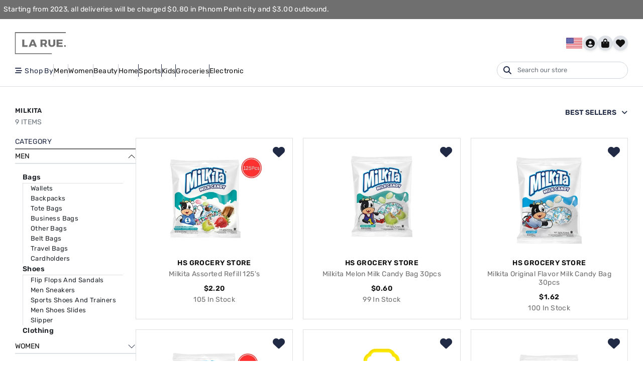

--- FILE ---
content_type: text/html; charset=utf-8
request_url: https://web.larue.com.kh/Milkita
body_size: 19150
content:
<!DOCTYPE html>
<html dir="ltr" lang="en">
  <head>
    <meta charset="UTF-8" />
    <meta name="viewport" content="width=device-width, initial-scale=1" />
    <meta http-equiv="X-UA-Compatible" content="IE=edge" />
    <title>Milkita | LA RUE</title>
<meta name="robots" content="index, follow" />
<base href="https://web.larue.com.kh/Milkita" />
<link rel="canonical" href="https://web.larue.com.kh/Milkita" />
<link rel="icon" type="image/x-icon" href="https://web.larue.com.kh/catalog/view/theme/vtech/assets/images/favicon.ico" />
<meta name="description" content="Full Range Of Fashion, Cosmetics, Gadgets, Home Decor &amp; More At La Rue | Original Brands | Best Prices | Fast Shipping | Cash On Delivery | Reliable Shipping | Best Customer Care Service" />

<meta property="og:type" content="website" />
<meta property="og:url" content="https://web.larue.com.kh/Milkita" />
<meta property="og:site_name" content="LA RUE" />
<meta property="og:title" content="Milkita | LA RUE" />
<meta property="og:image:width" content="1200" />
<meta property="og:image:height" content="630" />
<meta property="og:image" content="" />
<meta property="og:description" content="Full Range Of Fashion, Cosmetics, Gadgets, Home Decor &amp; More At La Rue | Original Brands | Best Prices | Fast Shipping | Cash On Delivery | Reliable Shipping | Best Customer Care Service" />

<meta name="twitter:card" content="summary_large_image" />
<meta name="twitter:image" content="" />
<meta name="twitter:title" content="Milkita | LA RUE" />
<meta name="twitter:description" content="Full Range Of Fashion, Cosmetics, Gadgets, Home Decor &amp; More At La Rue | Original Brands | Best Prices | Fast Shipping | Cash On Delivery | Reliable Shipping | Best Customer Care Service" />

    <script type="text/javascript" src="catalog/view/theme/vtech/assets/main.js?modified=1768735993"></script>
    <!-- <script type="text/javascript" src="catalog/view/theme/vtech/assets/bundle.js?modified=20260118" defer></script> -->
    <script defer src="https://cdn.jsdelivr.net/npm/alpinejs@3.14.1/dist/cdn.min.js"></script>
  </head>

  <body>
    <div id="fb-root"></div>
    <div id="toastContainer" class="top-0 p-1 toast-container position-fixed start-50 translate-middle-x p-md-2"></div>
    <div id="app" style="display: none">
      <div class="text-white campaign bg-secondary" id="notification-container">
        <div class="marquee">
          <div class="marquee__inner">
            <div class="marquee__content">Starting from 2023, all deliveries will be charged $0.80 in Phnom Penh city and $3.00 outbound.</div>
          </div>
        </div>
      </div>

      <div id="header-container">
        <div class="container">
          <div class="hstack justify-content-between">
            <a href="/" class="branding" aria-label="Branding Link">
              <img src="https://web.larue.com.kh/image/vcache/assets/larue-logo-black.webp" alt="Branding" />
            </a>
            <div class="header-action hstack gap-1-5">
              <div id="switchLanguage" class="dropdown">
                <button class="p-0 btn dropdown-toggle d-flex" type="button" data-bs-toggle="dropdown" aria-label="Language Selection">
                                    <img src="https://web.larue.com.kh/image/vcache/assets/flag/en.webp" style="max-width: 32px;" alt="English" />
                                  </button>
                <ul class="dropdown-menu dropdown-menu-end">
                                    <li>
                    <a class="dropdown-item " data-value="zh" role="button">
                      <img src="https://web.larue.com.kh/image/vcache/assets/flag/zh.webp" style="max-width: 32px;" alt="中文" />
                      <span>中文</span>
                    </a>
                  </li>
                                    <li>
                    <a class="dropdown-item active" data-value="en" role="button">
                      <img src="https://web.larue.com.kh/image/vcache/assets/flag/en.webp" style="max-width: 32px;" alt="English" />
                      <span>English</span>
                    </a>
                  </li>
                                    <li>
                    <a class="dropdown-item " data-value="km" role="button">
                      <img src="https://web.larue.com.kh/image/vcache/assets/flag/km.webp" style="max-width: 32px;" alt="ភាសាខ្មែរ" />
                      <span>ភាសាខ្មែរ</span>
                    </a>
                  </li>
                                  </ul>
              </div>
              <div class="gap-1 hstack fs-3">
                                <a href="#authModalSingIn" class="action-item" data-bs-toggle="modal" role="button" aria-label="Avatar Link">
                  <i class="fa-solid fa-user-circle"></i>
                </a>
                
                <a data-qs="headerCart" href="https://web.larue.com.kh/index.php?route=checkout/checkout" class="action-item " role="button" aria-label="Shopping Cart Link">
                  <i class="fa-solid fa-fw fa-bag-shopping"></i>
                  <span class="border position-absolute top-25 start-100 translate-middle p-0-5 bg-danger border-light rounded-circle"></span>
                </a>
                <a data-qs="headerWishlist" href="https://web.larue.com.kh/index.php?route=account/wishlist" class="action-item " role="button" aria-label="Wish List Link">
                  <i class="fa-solid fa-fw fa-heart"></i>
                  <span class="border position-absolute top-25 start-100 translate-middle p-0-5 bg-danger border-light rounded-circle"></span>
                </a>
              </div>
            </div>
          </div>

          <div class="hstack gap-1-5">
            <div class="w-auto w-md-100 align-self-stretch align-self-md-center">
              <button type="button" class="h-100 px-1 px-md-0 py-0 btn d-flex d-lg-none gap-0-5 align-items-center border rounded" data-bs-toggle="offcanvas" data-bs-target="#headerOffcanvas">
                <i class="fa-solid fa-bars-staggered fa-flip-horizontal"></i>
                <span class="d-none d-sm-inline-block ms-0-25">Categories</span>
              </button>
              	<div class="offcanvas offcanvas-start" tabindex="-1" id="headerOffcanvas">
		<div class="offcanvas-header">
			<button type="button" class="btn-close text-reset" data-bs-dismiss="offcanvas"></button>
		</div>
		<div class="offcanvas-body">
			<div class="header-menu animate-fade fade-up">
									<div class="menu-item dropdown">
													<span class="item-label"><i class="fa-solid fa-bars-staggered"></i><span class="ms-0-5">Shop By</span></span>
																			<div class="dropdown-menu border-none">
								<div class="category-container justify-content-center">
																			<div class="category-item">
											<a href="https://web.larue.com.kh/index.php?route=product/merchant" class="category-head fs-8 fs-lg-7 fw-semibold">
												<div class="head-name">Stores</div>
											</a>
											<div class="category-list">
																									<a href="index.php?route=product/merchant&merchant_id=108" class="list-item text-truncate">Watch Empire</a>
																									<a href="index.php?route=product/merchant&merchant_id=310" class="list-item text-truncate">Big Store</a>
																									<a href="index.php?route=product/merchant&merchant_id=166" class="list-item text-truncate">Home Fix</a>
																									<a href="index.php?route=product/merchant&merchant_id=11" class="list-item text-truncate">ReeFit</a>
																									<a href="index.php?route=product/merchant&merchant_id=215" class="list-item text-truncate">LS TRUST</a>
																									<a href="index.php?route=product/merchant&merchant_id=224" class="list-item text-truncate">Rohto</a>
																									<a href="index.php?route=product/merchant&merchant_id=141" class="list-item text-truncate">AMADO</a>
																									<a href="index.php?route=product/merchant&merchant_id=206" class="list-item text-truncate">Midea Cambodia</a>
																									<a href="index.php?route=product/merchant&merchant_id=248" class="list-item text-truncate">Ipanema Cambodia</a>
																									<a href="index.php?route=product/merchant&merchant_id=127" class="list-item text-truncate">HUAWEI</a>
																									<a href="index.php?route=product/merchant&merchant_id=186" class="list-item text-truncate">UF CAMBODIA</a>
																									<a href="index.php?route=product/merchant&merchant_id=187" class="list-item text-truncate">C-Store</a>
																									<a href="index.php?route=product/merchant&merchant_id=326" class="list-item text-truncate">Decakila</a>
																									<a href="index.php?route=product/merchant&merchant_id=230" class="list-item text-truncate">HS Grocery Store</a>
																									<a href="index.php?route=product/merchant&merchant_id=308" class="list-item text-truncate">Bear Cambodia</a>
																									<a href="index.php?route=product/merchant&merchant_id=264" class="list-item text-truncate">Crocodile</a>
																									<a href="index.php?route=product/merchant&merchant_id=44" class="list-item text-truncate">Konfulon</a>
																									<a href="index.php?route=product/merchant&merchant_id=256" class="list-item text-truncate">REVLON</a>
																									<a href="index.php?route=product/merchant&merchant_id=219" class="list-item text-truncate">Panasonic</a>
																									<a href="index.php?route=product/merchant&merchant_id=227" class="list-item text-truncate">La Beaute Maison</a>
																									<a href="index.php?route=product/merchant&merchant_id=243" class="list-item text-truncate">GBS-Gourmet Beverage Solutions</a>
																									<a href="index.php?route=product/merchant&merchant_id=147" class="list-item text-truncate">S.L Store</a>
																									<a href="index.php?route=product/merchant&merchant_id=327" class="list-item text-truncate">Likeyou</a>
																									<a href="index.php?route=product/merchant&merchant_id=175" class="list-item text-truncate">SK Seven</a>
																									<a href="index.php?route=product/merchant&merchant_id=239" class="list-item text-truncate">winsuncambodia</a>
																									<a href="index.php?route=product/merchant&merchant_id=249" class="list-item text-truncate">ZTO store</a>
																									<a href="index.php?route=product/merchant&merchant_id=318" class="list-item text-truncate">Love Moschino</a>
																									<a href="index.php?route=product/merchant&merchant_id=199" class="list-item text-truncate">Megadis Store</a>
																									<a href="index.php?route=product/merchant&merchant_id=309" class="list-item text-truncate">Life T Store</a>
																									<a href="index.php?route=product/merchant&merchant_id=209" class="list-item text-truncate">Bevfood</a>
																									<a href="index.php?route=product/merchant&merchant_id=270" class="list-item text-truncate">TXY Store</a>
																									<a href="index.php?route=product/merchant&merchant_id=231" class="list-item text-truncate">Japan Shop</a>
																									<a href="index.php?route=product/merchant&merchant_id=216" class="list-item text-truncate">KOONA</a>
																									<a href="index.php?route=product/merchant&merchant_id=98" class="list-item text-truncate">Think Nature Cambodia</a>
																									<a href="index.php?route=product/merchant&merchant_id=222" class="list-item text-truncate">Prumden Store</a>
																									<a href="index.php?route=product/merchant&merchant_id=245" class="list-item text-truncate">NIHON Sakaya</a>
																									<a href="index.php?route=product/merchant&merchant_id=232" class="list-item text-truncate">Yul Diversity</a>
																									<a href="index.php?route=product/merchant&merchant_id=314" class="list-item text-truncate">The Hang Sra</a>
																									<a href="index.php?route=product/merchant&merchant_id=293" class="list-item text-truncate">GNC</a>
																									<a href="index.php?route=product/merchant&merchant_id=316" class="list-item text-truncate">LI NING</a>
																									<a href="index.php?route=product/merchant&merchant_id=313" class="list-item text-truncate">Toshiba Cambodia</a>
																									<a href="index.php?route=product/merchant&merchant_id=246" class="list-item text-truncate">ekobin</a>
																									<a href="index.php?route=product/merchant&merchant_id=242" class="list-item text-truncate">badamyalam</a>
																									<a href="index.php?route=product/merchant&merchant_id=280" class="list-item text-truncate">KHH(klen)</a>
																									<a href="index.php?route=product/merchant&merchant_id=190" class="list-item text-truncate">MIZON </a>
																									<a href="index.php?route=product/merchant&merchant_id=328" class="list-item text-truncate">Jasonstore</a>
																									<a href="index.php?route=product/merchant&merchant_id=315" class="list-item text-truncate">Bazzar Cosmetics</a>
																									<a href="index.php?route=product/merchant&merchant_id=287" class="list-item text-truncate">salvatore ferragamo</a>
																									<a href="index.php?route=product/merchant&merchant_id=235" class="list-item text-truncate">BirdsNestHouse</a>
																									<a href="index.php?route=product/merchant&merchant_id=332" class="list-item text-truncate">YSYC Skin &amp; Life</a>
																									<a href="index.php?route=product/merchant&merchant_id=266" class="list-item text-truncate">MUZEN AUDIO</a>
																									<a href="index.php?route=product/merchant&merchant_id=329" class="list-item text-truncate">Beauty Treasures</a>
																									<a href="index.php?route=product/merchant&merchant_id=273" class="list-item text-truncate">Angkor Panda</a>
																									<a href="index.php?route=product/merchant&merchant_id=331" class="list-item text-truncate">DIEGO COLUMBUS</a>
																									<a href="index.php?route=product/merchant&merchant_id=305" class="list-item text-truncate">Yadea Cambodia</a>
																									<a href="index.php?route=product/merchant&merchant_id=294" class="list-item text-truncate">RAIP Cambodia</a>
																									<a href="index.php?route=product/merchant&merchant_id=335" class="list-item text-truncate">World Tech</a>
																									<a href="index.php?route=product/merchant&merchant_id=244" class="list-item text-truncate">Ansoff vamos</a>
																									<a href="index.php?route=product/merchant&merchant_id=285" class="list-item text-truncate">JINGLE MINING</a>
																									<a href="index.php?route=product/merchant&merchant_id=274" class="list-item text-truncate">OKIA Cambodia</a>
																									<a href="index.php?route=product/merchant&merchant_id=291" class="list-item text-truncate">versace</a>
																									<a href="index.php?route=product/merchant&merchant_id=323" class="list-item text-truncate">Pidaor</a>
																									<a href="index.php?route=product/merchant&merchant_id=234" class="list-item text-truncate">Kinohimitsu cambodia</a>
																									<a href="index.php?route=product/merchant&merchant_id=324" class="list-item text-truncate">Smart X</a>
																									<a href="index.php?route=product/merchant&merchant_id=279" class="list-item text-truncate">Four Star Cambodia</a>
																									<a href="index.php?route=product/merchant&merchant_id=292" class="list-item text-truncate">EMPORIO ARMANI</a>
																									<a href="index.php?route=product/merchant&merchant_id=330" class="list-item text-truncate">OBAGI</a>
																									<a href="index.php?route=product/merchant&merchant_id=306" class="list-item text-truncate">QUECHUNG</a>
																									<a href="index.php?route=product/merchant&merchant_id=300" class="list-item text-truncate">CDTV+</a>
																									<a href="index.php?route=product/merchant&merchant_id=236" class="list-item text-truncate">TVS</a>
																							</div>
										</div>
																			<div class="category-item">
											<a href="https://web.larue.com.kh/index.php?route=product/brand" class="category-head fs-8 fs-lg-7 fw-semibold">
												<div class="head-name">Brands</div>
											</a>
											<div class="category-list">
																									<a href="https://web.larue.com.kh/ekobin." class="list-item text-truncate">ekobin</a>
																									<a href="https://web.larue.com.kh/candino" class="list-item text-truncate">CANDINO</a>
																									<a href="https://web.larue.com.kh/lotus" class="list-item text-truncate">LOTUS</a>
																									<a href="https://web.larue.com.kh/Celine-shop" class="list-item text-truncate">Celine</a>
																									<a href="https://web.larue.com.kh/Versace-shop" class="list-item text-truncate">Versace</a>
																									<a href="https://web.larue.com.kh/EMPORIO ARMANI-shop" class="list-item text-truncate">EMPORIO ARMANI</a>
																									<a href="https://web.larue.com.kh/salvatore ferragamo-shop" class="list-item text-truncate">salvatore ferragamo</a>
																									<a href="https://web.larue.com.kh/Toshiba" class="list-item text-truncate">Toshiba</a>
																									<a href="https://web.larue.com.kh/think-nature" class="list-item text-truncate">Think Nature </a>
																									<a href="https://web.larue.com.kh/GPX " class="list-item text-truncate">GPX </a>
																									<a href="https://web.larue.com.kh/huawei" class="list-item text-truncate">HUAWEI</a>
																									<a href="https://web.larue.com.kh/cromia" class="list-item text-truncate">cromia</a>
																									<a href="https://web.larue.com.kh/Rider " class="list-item text-truncate">Rider</a>
																									<a href="https://web.larue.com.kh/lacoste" class="list-item text-truncate">LACOSTE</a>
																									<a href="https://web.larue.com.kh/Ferrari" class="list-item text-truncate">Ferrari</a>
																									<a href="https://web.larue.com.kh/Olivia" class="list-item text-truncate">Olivia</a>
																									<a href="https://web.larue.com.kh/Midea " class="list-item text-truncate">Midea </a>
																									<a href="https://web.larue.com.kh/phiten" class="list-item text-truncate">Phiten</a>
																									<a href="https://web.larue.com.kh/chloe" class="list-item text-truncate">Chloe</a>
																									<a href="https://web.larue.com.kh/vivo-brand" class="list-item text-truncate">vivo</a>
																									<a href="https://web.larue.com.kh/panasonic" class="list-item text-truncate">Panasonic</a>
																									<a href="https://web.larue.com.kh/remax" class="list-item text-truncate">Remax</a>
																									<a href="https://web.larue.com.kh/amado" class="list-item text-truncate">AMADO</a>
																									<a href="https://web.larue.com.kh/philips-lighting" class="list-item text-truncate">Philips Lighting </a>
																									<a href="https://web.larue.com.kh/tyr" class="list-item text-truncate">TYR</a>
																									<a href="https://web.larue.com.kh/s.l-brand" class="list-item text-truncate">S.L</a>
																									<a href="https://web.larue.com.kh/Angkor Panda-shop" class="list-item text-truncate">Angkor Panda</a>
																									<a href="https://web.larue.com.kh/PARFUMERIE-store" class="list-item text-truncate">PARFUMERIE</a>
																									<a href="https://web.larue.com.kh/CDTV+-shop" class="list-item text-truncate">CDTV+</a>
																									<a href="https://web.larue.com.kh/Lee Cooper Cambodia-Store" class="list-item text-truncate">Lee Cooper Cambodia</a>
																									<a href="https://web.larue.com.kh/Mossimo Cambodia-shop" class="list-item text-truncate">Mossimo Cambodia</a>
																									<a href="https://web.larue.com.kh/Yadea Cambodia-shop" class="list-item text-truncate">YADEA</a>
																									<a href="https://web.larue.com.kh/index.php?route=product/category&path=4444" class="list-item text-truncate">QUECHUNG</a>
																									<a href="https://web.larue.com.kh/konfulon" class="list-item text-truncate">Konfulon</a>
																									<a href="https://web.larue.com.kh/EVERON" class="list-item text-truncate">EVERON</a>
																									<a href="https://web.larue.com.kh/BAZZAR" class="list-item text-truncate">BAZZAR</a>
																									<a href="https://web.larue.com.kh/crocodile-shop" class="list-item text-truncate">Crocodile</a>
																									<a href="https://web.larue.com.kh/LI NING" class="list-item text-truncate">LI NING</a>
																									<a href="https://web.larue.com.kh/Love_Moschino" class="list-item text-truncate">Love Moschino</a>
																									<a href="https://web.larue.com.kh/Big Store" class="list-item text-truncate">Big Store</a>
																									<a href="https://web.larue.com.kh/reefit" class="list-item text-truncate">Reefit</a>
																									<a href="https://web.larue.com.kh/Davidoff_Cool_Water" class="list-item text-truncate">Davidoff Cool Water</a>
																									<a href="https://web.larue.com.kh/W-King" class="list-item text-truncate">W-King</a>
																									<a href="https://web.larue.com.kh/TESLAR.." class="list-item text-truncate">TESLAR</a>
																									<a href="https://web.larue.com.kh/index.php?route=product/category&path=4455" class="list-item text-truncate">Bear Cambodia</a>
																									<a href="https://web.larue.com.kh/TED BAKER." class="list-item text-truncate">TED BAKER</a>
																									<a href="https://web.larue.com.kh/safedome-brand" class="list-item text-truncate">Safedome</a>
																									<a href="https://web.larue.com.kh/CERRUTI 1881." class="list-item text-truncate">CERRUTI 1881</a>
																									<a href="https://web.larue.com.kh/Pidaor" class="list-item text-truncate">Pidaor</a>
																									<a href="https://web.larue.com.kh/powerpac-brand" class="list-item text-truncate">PowerPac</a>
																									<a href="https://web.larue.com.kh/soleaf-brand" class="list-item text-truncate">Soleaf</a>
																									<a href="https://web.larue.com.kh/alice-matha" class="list-item text-truncate">Alice Matha </a>
																									<a href="https://web.larue.com.kh/Smart-X" class="list-item text-truncate">Smart X</a>
																									<a href="https://web.larue.com.kh/shop-badamyalam" class="list-item text-truncate">badamyalam</a>
																									<a href="https://web.larue.com.kh/C_Store" class="list-item text-truncate">C Store</a>
																									<a href="https://web.larue.com.kh/marc-jacobs" class="list-item text-truncate">Marc Jacobs</a>
																									<a href="https://web.larue.com.kh/xiaomi" class="list-item text-truncate">Xiaomi</a>
																									<a href="https://web.larue.com.kh/index.php?route=product/category&path=4464" class="list-item text-truncate">Decakila</a>
																									<a href="https://web.larue.com.kh/index.php?route=product/category&path=4467" class="list-item text-truncate">LikeYou</a>
																									<a href="https://web.larue.com.kh/Versa_Gripps_Glove" class="list-item text-truncate">Versa Gripps Glove</a>
																									<a href="https://web.larue.com.kh/SOSKIN BRAND" class="list-item text-truncate">SOSKIN BRAND</a>
																									<a href="https://web.larue.com.kh/obagi" class="list-item text-truncate">OBAGI</a>
																									<a href="https://web.larue.com.kh/Dr_DH" class="list-item text-truncate">Dr.DH</a>
																									<a href="https://web.larue.com.kh/DERMIECARE BRAND" class="list-item text-truncate">DERMIECARE BRAND</a>
																									<a href="https://web.larue.com.kh/HONEY_ZIP" class="list-item text-truncate">HONEY ZIP</a>
																									<a href="https://web.larue.com.kh/NIDRA BRAND" class="list-item text-truncate">NIDRA BRAND</a>
																									<a href="https://web.larue.com.kh/VIVLAS" class="list-item text-truncate">VIVLAS</a>
																									<a href="https://web.larue.com.kh/LIZDA" class="list-item text-truncate">LIZDA</a>
																									<a href="https://web.larue.com.kh/Troubless" class="list-item text-truncate">Troubless</a>
																									<a href="https://web.larue.com.kh/Deeom" class="list-item text-truncate">Deeom</a>
																									<a href="https://web.larue.com.kh/TTAT" class="list-item text-truncate">TTAT</a>
																									<a href="https://web.larue.com.kh/The_BOIBOY" class="list-item text-truncate">The BOIBOY</a>
																									<a href="https://web.larue.com.kh/burberry" class="list-item text-truncate">BURBERRY</a>
																									<a href="https://web.larue.com.kh/revlon" class="list-item text-truncate">Revlon</a>
																									<a href="https://web.larue.com.kh/Siwss_Arabian" class="list-item text-truncate">Siwss Arabian</a>
																									<a href="https://web.larue.com.kh/goodnite" class="list-item text-truncate">Goodnite</a>
																									<a href="https://web.larue.com.kh/PH-Care" class="list-item text-truncate">PH Care</a>
																									<a href="https://web.larue.com.kh/hugo-boss" class="list-item text-truncate">Hugo Boss</a>
																									<a href="https://web.larue.com.kh/Indomie" class="list-item text-truncate">Indomie</a>
																									<a href="https://web.larue.com.kh/Kujira" class="list-item text-truncate">Kujira</a>
																									<a href="https://web.larue.com.kh/Microlife" class="list-item text-truncate">Microlife</a>
																									<a href="https://web.larue.com.kh/Shin" class="list-item text-truncate">Shin</a>
																									<a href="https://web.larue.com.kh/Shinobu " class="list-item text-truncate">Shinobu </a>
																									<a href="https://web.larue.com.kh/gucci" class="list-item text-truncate">GUCCI</a>
																									<a href="https://web.larue.com.kh/shop-Bebe Koremom" class="list-item text-truncate">Bebe Koremom</a>
																									<a href="https://web.larue.com.kh/Other" class="list-item text-truncate">NIHON Sakaya Other</a>
																									<a href="https://web.larue.com.kh/okia " class="list-item text-truncate">OKIA Cambodia </a>
																									<a href="https://web.larue.com.kh/koona" class="list-item text-truncate">KOONA</a>
																									<a href="https://web.larue.com.kh/shop-SHERIDAN" class="list-item text-truncate">SHERIDAN</a>
																									<a href="https://web.larue.com.kh/shop-mizon" class="list-item text-truncate">Mizon</a>
																									<a href="https://web.larue.com.kh/pandora-shop" class="list-item text-truncate">Pandora</a>
																									<a href="https://web.larue.com.kh/HERBORIST." class="list-item text-truncate">HERBORIST</a>
																									<a href="https://web.larue.com.kh/giudi" class="list-item text-truncate">GIUDI</a>
																									<a href="https://web.larue.com.kh/labeautemaisons" class="list-item text-truncate">La Beaute Maison</a>
																									<a href="https://web.larue.com.kh/Shop-Realme" class="list-item text-truncate">Realme</a>
																									<a href="https://web.larue.com.kh/shop -BAEREN" class="list-item text-truncate">BAEREN</a>
																									<a href="https://web.larue.com.kh/shop-Fruit Wine" class="list-item text-truncate">Fruit Wine</a>
																									<a href="https://web.larue.com.kh/Cavendish Harvey" class="list-item text-truncate">Cavendish Harvey</a>
																									<a href="https://web.larue.com.kh/Fisherman's" class="list-item text-truncate">Fisherman's</a>
																									<a href="https://web.larue.com.kh/Milkita" class="list-item text-truncate">Milkita</a>
																									<a href="https://web.larue.com.kh/Milna" class="list-item text-truncate">Milna</a>
																									<a href="https://web.larue.com.kh/2080" class="list-item text-truncate">2080</a>
																									<a href="https://web.larue.com.kh/PLAY BOY" class="list-item text-truncate">PLAY BOY</a>
																									<a href="https://web.larue.com.kh/french-connection" class="list-item text-truncate">French Connection</a>
																									<a href="https://web.larue.com.kh/Tropicana" class="list-item text-truncate">Tropicana</a>
																									<a href="https://web.larue.com.kh/KLEN" class="list-item text-truncate">KLEN</a>
																									<a href="https://web.larue.com.kh/calvin-klein" class="list-item text-truncate">Calvin Klein</a>
																									<a href="https://web.larue.com.kh/Green Cross " class="list-item text-truncate">Green Cross </a>
																									<a href="https://web.larue.com.kh/Zwitsal" class="list-item text-truncate">Zwitsal</a>
																									<a href="https://web.larue.com.kh/osim" class="list-item text-truncate">Osim</a>
																									<a href="https://web.larue.com.kh/France Lait and Regilait" class="list-item text-truncate">France Lait and Regilait</a>
																									<a href="https://web.larue.com.kh/The YEON" class="list-item text-truncate">The YEON</a>
																									<a href="https://web.larue.com.kh/3W CLINIC" class="list-item text-truncate">3W CLINIC</a>
																									<a href="https://web.larue.com.kh/Apieu" class="list-item text-truncate">Apieu</a>
																									<a href="https://web.larue.com.kh/tommy-hilfiger" class="list-item text-truncate">Tommy</a>
																									<a href="https://web.larue.com.kh/Axo.LOR.Saat" class="list-item text-truncate">Axo.LOR.Saat</a>
																									<a href="https://web.larue.com.kh/timex" class="list-item text-truncate">Timex</a>
																									<a href="https://web.larue.com.kh/Gatsby" class="list-item text-truncate">Gatsby</a>
																									<a href="https://web.larue.com.kh/MEGAWeCare" class="list-item text-truncate">MEGA WeCare</a>
																									<a href="https://web.larue.com.kh/klorane" class="list-item text-truncate">klorane</a>
																									<a href="https://web.larue.com.kh/Helppluscare" class="list-item text-truncate">Helpplus</a>
																									<a href="https://web.larue.com.kh/shop-BirdsNestHouse" class="list-item text-truncate">BirdsNestHouse</a>
																									<a href="https://web.larue.com.kh/Food and supplies" class="list-item text-truncate">Food and supplies</a>
																									<a href="https://web.larue.com.kh/Ifan" class="list-item text-truncate">Ifan</a>
																									<a href="https://web.larue.com.kh/Home Fix" class="list-item text-truncate">Home Fix</a>
																									<a href="https://web.larue.com.kh/Servewell" class="list-item text-truncate">Servewell</a>
																									<a href="https://web.larue.com.kh/Shop-YoYo" class="list-item text-truncate">yoyo</a>
																									<a href="https://web.larue.com.kh/0baku" class="list-item text-truncate">OBAKU</a>
																									<a href="https://web.larue.com.kh/eplas" class="list-item text-truncate">eplas</a>
																									<a href="https://web.larue.com.kh/festina" class="list-item text-truncate">Festina</a>
																									<a href="https://web.larue.com.kh/Ellips" class="list-item text-truncate">Ellips </a>
																									<a href="https://web.larue.com.kh/Grinif" class="list-item text-truncate">Grinif</a>
																									<a href="https://web.larue.com.kh/sleek baby" class="list-item text-truncate">sleek baby</a>
																									<a href="https://web.larue.com.kh/K-recipe and QUU" class="list-item text-truncate">K-recipe and QUU</a>
																									<a href="https://web.larue.com.kh/shop-Unidry" class="list-item text-truncate">Unidry</a>
																									<a href="https://web.larue.com.kh/isis-pharma" class="list-item text-truncate">ISIS Pharma</a>
																									<a href="https://web.larue.com.kh/CARTAGO" class="list-item text-truncate">CARTAGO</a>
																									<a href="https://web.larue.com.kh/GRENDHA" class="list-item text-truncate">GRENDHA</a>
																									<a href="https://web.larue.com.kh/ZAXY" class="list-item text-truncate">ZAXY</a>
																									<a href="https://web.larue.com.kh/Rider Sandals" class="list-item text-truncate">Rider Sandals</a>
																									<a href="https://web.larue.com.kh/Cortica" class="list-item text-truncate">Cortica</a>
																									<a href="https://web.larue.com.kh/Four-Star" class="list-item text-truncate">Four Star</a>
																									<a href="https://web.larue.com.kh/ice-watch-brand" class="list-item text-truncate">Ice Watch</a>
																									<a href="https://web.larue.com.kh/ipanema" class="list-item text-truncate">Ipanema</a>
																									<a href="https://web.larue.com.kh/coach" class="list-item text-truncate">COACH</a>
																									<a href="https://web.larue.com.kh/kerasys" class="list-item text-truncate">Kerasys</a>
																									<a href="https://web.larue.com.kh/bioderma" class="list-item text-truncate">Bioderma</a>
																									<a href="https://web.larue.com.kh/Teena Love" class="list-item text-truncate">Teena Love</a>
																									<a href="https://web.larue.com.kh/ONaomi." class="list-item text-truncate">ONaomi</a>
																									<a href="https://web.larue.com.kh/steve-leif" class="list-item text-truncate">steve&amp;leif</a>
																									<a href="https://web.larue.com.kh/shop-Itel" class="list-item text-truncate">Itel</a>
																									<a href="https://web.larue.com.kh/yves rocher" class="list-item text-truncate">yves rocher</a>
																									<a href="https://web.larue.com.kh/Diabetasol" class="list-item text-truncate">Diabetasol</a>
																									<a href="https://web.larue.com.kh/raip" class="list-item text-truncate">RAIP</a>
																							</div>
										</div>
																	</div>
							</div>
											</div>
											<div class="vr d-none d-lg-block"></div>
														<div class="menu-item dropdown">
													<a class="item-label" href="https://web.larue.com.kh/shop-men-fashion">Men</a>
																			<div class="dropdown-menu border-none">
								<div class="category-container justify-content-center">
																			<div class="category-item">
											<a href="https://web.larue.com.kh/shop-men-bags" class="category-head fs-8 fs-lg-7 fw-semibold">
												<div class="head-name">Bags</div>
											</a>
											<div class="category-list">
																									<a href="https://web.larue.com.kh/shop-men-wallet" class="list-item text-truncate">Wallets</a>
																									<a href="https://web.larue.com.kh/shop-men-backpacks" class="list-item text-truncate">Backpacks</a>
																									<a href="https://web.larue.com.kh/shop-men-tote-bags" class="list-item text-truncate">Tote Bags</a>
																									<a href="https://web.larue.com.kh/shop-men-business-bag" class="list-item text-truncate">Business Bags</a>
																									<a href="https://web.larue.com.kh/shop-men-other-bags" class="list-item text-truncate">Other Bags</a>
																									<a href="https://web.larue.com.kh/index.php?route=product/category&amp;path=4081" class="list-item text-truncate">Belt bags</a>
																									<a href="https://web.larue.com.kh/index.php?route=product/category&amp;path=4082" class="list-item text-truncate">Travel bags</a>
																									<a href="https://web.larue.com.kh/index.php?route=product/category&amp;path=4229" class="list-item text-truncate">Cardholders</a>
																							</div>
										</div>
																			<div class="category-item">
											<a href="https://web.larue.com.kh/shop-men-shoes" class="category-head fs-8 fs-lg-7 fw-semibold">
												<div class="head-name">Shoes</div>
											</a>
											<div class="category-list">
																									<a href="https://web.larue.com.kh/shop-flip-flop-sandal" class="list-item text-truncate">Flip Flops and Sandals</a>
																									<a href="https://web.larue.com.kh/shop-men-sneakers" class="list-item text-truncate">Men Sneakers</a>
																									<a href="https://web.larue.com.kh/shop-men-Sports-shoes &amp; Trainers" class="list-item text-truncate">Sports Shoes and  Trainers </a>
																									<a href="https://web.larue.com.kh/Men Shoes slides-shop" class="list-item text-truncate">Men Shoes slides</a>
																									<a href="https://web.larue.com.kh/Shop &gt; Slipper" class="list-item text-truncate">Slipper </a>
																							</div>
										</div>
																			<div class="category-item">
											<a href="https://web.larue.com.kh/shop-men-clothing" class="category-head fs-8 fs-lg-7 fw-semibold">
												<div class="head-name">Clothing</div>
											</a>
											<div class="category-list">
																									<a href="https://web.larue.com.kh/shop-men-socks" class="list-item text-truncate">Socks</a>
																									<a href="https://web.larue.com.kh/shop-men-swim-wear" class="list-item text-truncate">Swimwear</a>
																									<a href="https://web.larue.com.kh/shop-men-shorts" class="list-item text-truncate">Shorts</a>
																									<a href="https://web.larue.com.kh/shop-men-pants" class="list-item text-truncate">Pants and Jeans</a>
																									<a href="https://web.larue.com.kh/shop-men-acc" class="list-item text-truncate">Accessories</a>
																									<a href="https://web.larue.com.kh/shop-men-jacket-coat" class="list-item text-truncate">Jackets and Coats</a>
																									<a href="https://web.larue.com.kh/shop-men-tees" class="list-item text-truncate">T-shirts</a>
																									<a href="https://web.larue.com.kh/shop-men-shirts" class="list-item text-truncate">Shirts</a>
																									<a href="https://web.larue.com.kh/shop-men-Belts" class="list-item text-truncate">Men Belts</a>
																									<a href="https://web.larue.com.kh/shop-men-Sports-Wear" class="list-item text-truncate">Sports Wear</a>
																									<a href="https://web.larue.com.kh/Underwear" class="list-item text-truncate">Underwear</a>
																							</div>
										</div>
																	</div>
							</div>
											</div>
											<div class="vr d-none d-lg-block"></div>
														<div class="menu-item dropdown">
													<a class="item-label" href="https://web.larue.com.kh/shop-women-fashion">Women</a>
																			<div class="dropdown-menu border-none">
								<div class="category-container justify-content-center">
																			<div class="category-item">
											<a href="https://web.larue.com.kh/shop-women-shoes" class="category-head fs-8 fs-lg-7 fw-semibold">
												<div class="head-name">Shoes</div>
											</a>
											<div class="category-list">
																									<a href="https://web.larue.com.kh/shop-women-mules-clogs" class="list-item text-truncate">Mules, Clogs </a>
																									<a href="https://web.larue.com.kh/shop-women-wedges" class="list-item text-truncate">Wedges</a>
																									<a href="https://web.larue.com.kh/shop-women-sneakers" class="list-item text-truncate">Women Sneakers</a>
																									<a href="https://web.larue.com.kh/shop-women-sandals" class="list-item text-truncate">Women Sandals</a>
																									<a href="https://web.larue.com.kh/shop-women-flat-shoes" class="list-item text-truncate">Flat Shoes</a>
																									<a href="https://web.larue.com.kh/shop-women-heels" class="list-item text-truncate">Heels</a>
																									<a href="https://web.larue.com.kh/shop-women-Loafers" class="list-item text-truncate">Loafers and Slip ons</a>
																									<a href="https://web.larue.com.kh/shop &gt; Women &gt; Slippers" class="list-item text-truncate">Women &gt; Slippers</a>
																									<a href="https://web.larue.com.kh/Women Shoes slides" class="list-item text-truncate">Women Shoes slides</a>
																									<a href="https://web.larue.com.kh/shop &gt;  Flip Flop" class="list-item text-truncate">Women  &gt;  Shoes  &gt;  Flip Flop</a>
																									<a href="https://web.larue.com.kh/Women Sport Shoes-shop" class="list-item text-truncate">Women Sport Shoes</a>
																							</div>
										</div>
																			<div class="category-item">
											<a href="https://web.larue.com.kh/shop-women-clothing" class="category-head fs-8 fs-lg-7 fw-semibold">
												<div class="head-name">Clothing</div>
											</a>
											<div class="category-list">
																									<a href="https://web.larue.com.kh/shop-women-lingerie-nightwear" class="list-item text-truncate">Lingerie &amp; Nightwear</a>
																									<a href="https://web.larue.com.kh/shop-women-jeans" class="list-item text-truncate">Jeans</a>
																									<a href="https://web.larue.com.kh/shop-women-shorts" class="list-item text-truncate">Shorts</a>
																									<a href="https://web.larue.com.kh/shop-women-skirts" class="list-item text-truncate">Skirts</a>
																									<a href="https://web.larue.com.kh/shop-women-top" class="list-item text-truncate">Tops</a>
																									<a href="https://web.larue.com.kh/shop-women-cardigans-sweaters-hoodies " class="list-item text-truncate">Cardigans, Sweaters &amp; Hoodies</a>
																									<a href="https://web.larue.com.kh/shop-women-jackets-coats" class="list-item text-truncate">Jackets and Coats</a>
																									<a href="https://web.larue.com.kh/index.php?route=product/category&amp;path=4233" class="list-item text-truncate">T-shirts</a>
																									<a href="https://web.larue.com.kh/index.php?route=product/category&amp;path=4234" class="list-item text-truncate">Pants</a>
																									<a href="https://web.larue.com.kh/index.php?route=product/category&amp;path=4465" class="list-item text-truncate">Bottoms</a>
																									<a href="https://web.larue.com.kh/index.php?route=product/category&amp;path=4468" class="list-item text-truncate">Cover-Ups</a>
																									<a href="https://web.larue.com.kh/index.php?route=product/category&amp;path=4469" class="list-item text-truncate">Long Sleeves</a>
																									<a href="https://web.larue.com.kh/index.php?route=product/category&amp;path=4470" class="list-item text-truncate">Activewear</a>
																									<a href="https://web.larue.com.kh/shop-women-dresses" class="list-item text-truncate">Dresses</a>
																									<a href="https://web.larue.com.kh/index.php?route=product/category&amp;path=4232" class="list-item text-truncate">Accessories</a>
																									<a href="https://web.larue.com.kh/index.php?route=product/category&amp;path=4095" class="list-item text-truncate">Summer dresses</a>
																									<a href="https://web.larue.com.kh/index.php?route=product/category&amp;path=4094" class="list-item text-truncate">Swimwear &amp; beachwear</a>
																									<a href="https://web.larue.com.kh/index.php?route=product/category&amp;path=4093" class="list-item text-truncate">Denim</a>
																									<a href="https://web.larue.com.kh/index.php?route=product/category&amp;path=4092" class="list-item text-truncate">Jumpsuits &amp; playsuits</a>
																									<a href="https://web.larue.com.kh/index.php?route=product/category&amp;path=4091" class="list-item text-truncate">Trousers</a>
																									<a href="https://web.larue.com.kh/index.php?route=product/category&amp;path=4090" class="list-item text-truncate">Sportswear</a>
																									<a href="https://web.larue.com.kh/index.php?route=product/category&amp;path=4089" class="list-item text-truncate">Knitwear</a>
																									<a href="https://web.larue.com.kh/Gloves" class="list-item text-truncate">Gloves</a>
																							</div>
										</div>
																			<div class="category-item">
											<a href="https://web.larue.com.kh/shop-women-bags" class="category-head fs-8 fs-lg-7 fw-semibold">
												<div class="head-name">Bags</div>
											</a>
											<div class="category-list">
																									<a href="https://web.larue.com.kh/shop-women-wallets" class="list-item text-truncate">Wallets</a>
																									<a href="https://web.larue.com.kh/shop-women-clutches" class="list-item text-truncate">Clutches</a>
																									<a href="https://web.larue.com.kh/shop-women-backpacks" class="list-item text-truncate">Backpacks</a>
																									<a href="https://web.larue.com.kh/shop-women-top handle bags" class="list-item text-truncate">Top Handle Bags</a>
																									<a href="https://web.larue.com.kh/index.php?route=product/category&amp;path=227" class="list-item text-truncate">Cross-body bags</a>
																									<a href="https://web.larue.com.kh/shop-women-tote bags" class="list-item text-truncate">Tote Bags</a>
																									<a href="https://web.larue.com.kh/shop-women-Handbag" class="list-item text-truncate">Handbag</a>
																									<a href="https://web.larue.com.kh/shop-women-OtherBag" class="list-item text-truncate">Other</a>
																									<a href="https://web.larue.com.kh/index.php?route=product/category&amp;path=4222" class="list-item text-truncate">Shoulder bags</a>
																							</div>
										</div>
																	</div>
							</div>
											</div>
											<div class="vr d-none d-lg-block"></div>
														<div class="menu-item dropdown">
													<a class="item-label" href="https://web.larue.com.kh/shop-beauty">Beauty</a>
																			<div class="dropdown-menu border-none">
								<div class="category-container justify-content-center">
																			<div class="category-item">
											<a href="https://web.larue.com.kh/index.php?route=product/category&amp;path=4096" class="category-head fs-8 fs-lg-7 fw-semibold">
												<div class="head-name">Cares</div>
											</a>
											<div class="category-list">
																									<a href="https://web.larue.com.kh/body-care" class="list-item text-truncate">Body care </a>
																									<a href="https://web.larue.com.kh/hair-care" class="list-item text-truncate">hair care</a>
																									<a href="https://web.larue.com.kh/fragrance" class="list-item text-truncate">fragrance</a>
																									<a href="https://web.larue.com.kh/health-wellbeing" class="list-item text-truncate">health and wellbeing</a>
																									<a href="https://web.larue.com.kh/Face-shop" class="list-item text-truncate">Face</a>
																							</div>
										</div>
																			<div class="category-item">
											<a href="https://web.larue.com.kh/shop-Cosmetic" class="category-head fs-8 fs-lg-7 fw-semibold">
												<div class="head-name">Cosmetic</div>
											</a>
											<div class="category-list">
																									<a href="https://web.larue.com.kh/Shop-Face" class="list-item text-truncate">Face</a>
																									<a href="https://web.larue.com.kh/Shop-Eye" class="list-item text-truncate">Eyes</a>
																									<a href="https://web.larue.com.kh/Shop-Lip" class="list-item text-truncate">Lip</a>
																									<a href="https://web.larue.com.kh/Shop-Make Up Remover" class="list-item text-truncate">Make Up Remover</a>
																									<a href="https://web.larue.com.kh/Shop-Nail Care" class="list-item text-truncate">Nail Care</a>
																							</div>
										</div>
																			<div class="category-item">
											<a href="https://web.larue.com.kh/Shop-Accessories" class="category-head fs-8 fs-lg-7 fw-semibold">
												<div class="head-name">Accessories</div>
											</a>
											<div class="category-list">
																									<a href="https://web.larue.com.kh/Shop-bracelet" class="list-item text-truncate">bracelet</a>
																									<a href="https://web.larue.com.kh/Shop-Earring" class="list-item text-truncate">Earring</a>
																									<a href="https://web.larue.com.kh/Shop-necklace" class="list-item text-truncate">necklace</a>
																									<a href="https://web.larue.com.kh/shop-Ring" class="list-item text-truncate">Ring</a>
																									<a href="https://web.larue.com.kh/Shop-watch" class="list-item text-truncate">watch</a>
																									<a href="https://web.larue.com.kh/Shop-Charm" class="list-item text-truncate">Charm</a>
																							</div>
										</div>
																			<div class="category-item">
											<a href="https://web.larue.com.kh/Shop-Nose Care" class="category-head fs-8 fs-lg-7 fw-semibold">
												<div class="head-name">Nose Care</div>
											</a>
											<div class="category-list">
																							</div>
										</div>
																	</div>
							</div>
											</div>
											<div class="vr d-none d-lg-block"></div>
														<div class="menu-item dropdown">
													<a class="item-label" href="https://web.larue.com.kh/shop-home-living">Home</a>
																			<div class="dropdown-menu border-none">
								<div class="category-container justify-content-center">
																			<div class="category-item">
											<a href="https://web.larue.com.kh/Home-Appliance" class="category-head fs-8 fs-lg-7 fw-semibold">
												<div class="head-name">Home Appliance</div>
											</a>
											<div class="category-list">
																									<a href="https://web.larue.com.kh/shop-housekeeping" class="list-item text-truncate">Household Supplies</a>
																									<a href="https://web.larue.com.kh/living-room" class="list-item text-truncate">Living Room</a>
																									<a href="https://web.larue.com.kh/Kitchen " class="list-item text-truncate">Kitchen </a>
																									<a href="https://web.larue.com.kh/Bedroom" class="list-item text-truncate">Bedroom</a>
																									<a href="https://web.larue.com.kh/Office-Stationary" class="list-item text-truncate">Office and Stationary</a>
																									<a href="https://web.larue.com.kh/Bathroom" class="list-item text-truncate">Bathroom</a>
																							</div>
										</div>
																			<div class="category-item">
											<a href="https://web.larue.com.kh/Decoration" class="category-head fs-8 fs-lg-7 fw-semibold">
												<div class="head-name">Decoration</div>
											</a>
											<div class="category-list">
																									<a href="https://web.larue.com.kh/shop-furniture-decor" class="list-item text-truncate">Furniture and Decor</a>
																									<a href="https://web.larue.com.kh/index.php?route=product/category&amp;path=4154" class="list-item text-truncate">Bedroom</a>
																									<a href="https://web.larue.com.kh/index.php?route=product/category&amp;path=4156" class="list-item text-truncate">Lighting</a>
																									<a href="https://web.larue.com.kh/index.php?route=product/category&amp;path=4157" class="list-item text-truncate">Outdoor and garden</a>
																									<a href="https://web.larue.com.kh/Insect Killers" class="list-item text-truncate">Insect Killers</a>
																							</div>
										</div>
																			<div class="category-item">
											<a href="https://web.larue.com.kh/index.php?route=product/category&amp;path=4146" class="category-head fs-8 fs-lg-7 fw-semibold">
												<div class="head-name">Accessories</div>
											</a>
											<div class="category-list">
																									<a href="https://web.larue.com.kh/Living-kits" class="list-item text-truncate">Living kits</a>
																									<a href="https://web.larue.com.kh/kitchenware" class="list-item text-truncate">kitchenware</a>
																									<a href="https://web.larue.com.kh/Bathroomware" class="list-item text-truncate">Bathroomware</a>
																							</div>
										</div>
																	</div>
							</div>
											</div>
											<div class="vr d-none d-lg-block"></div>
														<div class="menu-item dropdown">
													<a class="item-label" href="https://web.larue.com.kh/shop-sports-travel">Sports</a>
																			<div class="dropdown-menu border-none">
								<div class="category-container justify-content-center">
																			<div class="category-item">
											<a href="https://web.larue.com.kh/Gear and Accessories-shop" class="category-head fs-8 fs-lg-7 fw-semibold">
												<div class="head-name">Gear and Accessories</div>
											</a>
											<div class="category-list">
																									<a href="https://web.larue.com.kh/shop-travel-luggage" class="list-item text-truncate">Travel &amp; Luggage</a>
																									<a href="https://web.larue.com.kh/bags" class="list-item text-truncate">Bags</a>
																									<a href="https://web.larue.com.kh/index.php?route=product/category&amp;path=4207" class="list-item text-truncate">Racquet Sports</a>
																									<a href="https://web.larue.com.kh/Team-sport" class="list-item text-truncate">Team Sport</a>
																									<a href="https://web.larue.com.kh/Fishing" class="list-item text-truncate">Fishing</a>
																									<a href="https://web.larue.com.kh/swimming" class="list-item text-truncate">Swimming</a>
																									<a href="https://web.larue.com.kh/golf" class="list-item text-truncate">Golf</a>
																									<a href="https://web.larue.com.kh/cycling" class="list-item text-truncate">Cycling</a>
																									<a href="https://web.larue.com.kh/camping" class="list-item text-truncate">camping</a>
																									<a href="https://web.larue.com.kh/climbing" class="list-item text-truncate">climbing</a>
																									<a href="https://web.larue.com.kh/index.php?route=product/category&amp;path=4209" class="list-item text-truncate">Exercise and Fitness</a>
																							</div>
										</div>
																			<div class="category-item">
											<a href="https://web.larue.com.kh/Clothes" class="category-head fs-8 fs-lg-7 fw-semibold">
												<div class="head-name">Clothes</div>
											</a>
											<div class="category-list">
																									<a href="https://web.larue.com.kh/Apparel for Men" class="list-item text-truncate">Apparel for Men</a>
																									<a href="https://web.larue.com.kh/Apparel for kids" class="list-item text-truncate">Apparel for kids</a>
																									<a href="https://web.larue.com.kh/Apparel for Woman" class="list-item text-truncate">Apparel for Woman</a>
																							</div>
										</div>
																			<div class="category-item">
											<a href="https://web.larue.com.kh/Sports," class="category-head fs-8 fs-lg-7 fw-semibold">
												<div class="head-name">Shoes</div>
											</a>
											<div class="category-list">
																									<a href="https://web.larue.com.kh/index.php?route=product/category&amp;path=4329" class="list-item text-truncate">Shoes for Men</a>
																									<a href="https://web.larue.com.kh/Shoes for Kids" class="list-item text-truncate">Shoes for Kids</a>
																									<a href="https://web.larue.com.kh/Shoes for Women" class="list-item text-truncate">Shoes for Women</a>
																							</div>
										</div>
																	</div>
							</div>
											</div>
											<div class="vr d-none d-lg-block"></div>
														<div class="menu-item dropdown">
													<a class="item-label" href="https://web.larue.com.kh/kids-category">Kids</a>
																			<div class="dropdown-menu border-none">
								<div class="category-container justify-content-center">
																			<div class="category-item">
											<a href="https://web.larue.com.kh/boy" class="category-head fs-8 fs-lg-7 fw-semibold">
												<div class="head-name">Boy</div>
											</a>
											<div class="category-list">
																									<a href="https://web.larue.com.kh/clothing" class="list-item text-truncate">Clothing</a>
																									<a href="https://web.larue.com.kh/Shoes-bag" class="list-item text-truncate">Shoes and bag</a>
																									<a href="https://web.larue.com.kh/Toys" class="list-item text-truncate">Toys</a>
																							</div>
										</div>
																			<div class="category-item">
											<a href="https://web.larue.com.kh/girl" class="category-head fs-8 fs-lg-7 fw-semibold">
												<div class="head-name">Girl</div>
											</a>
											<div class="category-list">
																									<a href="https://web.larue.com.kh/index.php?route=product/category&amp;path=4124" class="list-item text-truncate">Clothing</a>
																									<a href="https://web.larue.com.kh/index.php?route=product/category&amp;path=4125" class="list-item text-truncate">Shoes and bag</a>
																									<a href="https://web.larue.com.kh/index.php?route=product/category&amp;path=4126" class="list-item text-truncate">Toys</a>
																							</div>
										</div>
																			<div class="category-item">
											<a href="https://web.larue.com.kh/Shop &gt; Baby Care" class="category-head fs-8 fs-lg-7 fw-semibold">
												<div class="head-name">Baby Care</div>
											</a>
											<div class="category-list">
																									<a href="https://web.larue.com.kh/Shop-Baby Diaper" class="list-item text-truncate">Diapering and Potty</a>
																									<a href="https://web.larue.com.kh/Shop-Baby Care" class="list-item text-truncate">Baby Care</a>
																							</div>
										</div>
																	</div>
							</div>
											</div>
											<div class="vr d-none d-lg-block"></div>
														<div class="menu-item dropdown">
													<a class="item-label" href="https://web.larue.com.kh/Groceries">Groceries</a>
																			<div class="dropdown-menu border-none">
								<div class="category-container justify-content-center">
																			<div class="category-item">
											<a href="https://web.larue.com.kh/Food-Drink" class="category-head fs-8 fs-lg-7 fw-semibold">
												<div class="head-name">Food and Drink</div>
											</a>
											<div class="category-list">
																									<a href="https://web.larue.com.kh/index.php?route=product/category&amp;path=4212" class="list-item text-truncate">Beverages</a>
																									<a href="https://web.larue.com.kh/Health-Suppliment" class="list-item text-truncate">Health and Suppliment</a>
																									<a href="https://web.larue.com.kh/Food Staples and Cooking Essentials-shop" class="list-item text-truncate">Food Staples and Cooking Essentials</a>
																							</div>
										</div>
																			<div class="category-item">
											<a href="https://web.larue.com.kh/index.php?route=product/category&amp;path=4215" class="category-head fs-8 fs-lg-7 fw-semibold">
												<div class="head-name">Household</div>
											</a>
											<div class="category-list">
																									<a href="https://web.larue.com.kh/paper" class="list-item text-truncate">Papers</a>
																									<a href="https://web.larue.com.kh/index.php?route=product/category&amp;path=4217" class="list-item text-truncate">cleansing</a>
																							</div>
										</div>
																			<div class="category-item">
											<a href="https://web.larue.com.kh/index.php?route=product/category&amp;path=4219" class="category-head fs-8 fs-lg-7 fw-semibold">
												<div class="head-name">Pet care</div>
											</a>
											<div class="category-list">
																									<a href="https://web.larue.com.kh/index.php?route=product/category&amp;path=4220" class="list-item text-truncate">Pet Accessories</a>
																									<a href="https://web.larue.com.kh/index.php?route=product/category&amp;path=4221" class="list-item text-truncate">Pet Food</a>
																									<a href="https://web.larue.com.kh/index.php?route=product/category&amp;path=4475" class="list-item text-truncate">Tobacco</a>
																							</div>
										</div>
																	</div>
							</div>
											</div>
											<div class="vr d-none d-lg-block"></div>
														<div class="menu-item dropdown">
													<a class="item-label" href="https://web.larue.com.kh/shop-electronics">Electronic</a>
																			<div class="dropdown-menu border-none">
								<div class="category-container justify-content-center">
																			<div class="category-item">
											<a href="https://web.larue.com.kh/Smart-Entertainment" class="category-head fs-8 fs-lg-7 fw-semibold">
												<div class="head-name">Smart and Entertainment</div>
											</a>
											<div class="category-list">
																									<a href="https://web.larue.com.kh/shop-music-sound" class="list-item text-truncate">Music Instrument</a>
																									<a href="https://web.larue.com.kh/Tablets" class="list-item text-truncate">Tablets</a>
																									<a href="https://web.larue.com.kh/Video" class="list-item text-truncate">Video</a>
																									<a href="https://web.larue.com.kh/Smart home and wearable tech" class="list-item text-truncate">Smart home and wearable tech</a>
																									<a href="https://web.larue.com.kh/Mobile" class="list-item text-truncate">Mobile</a>
																									<a href="https://web.larue.com.kh/Computer and Laptop-shop" class="list-item text-truncate">Computer and Laptop</a>
																									<a href="https://web.larue.com.kh/Audio" class="list-item text-truncate">Audio</a>
																									<a href="https://web.larue.com.kh/Gaming" class="list-item text-truncate">Gaming</a>
																									<a href="https://web.larue.com.kh/Cameras" class="list-item text-truncate">Cameras</a>
																									<a href="https://web.larue.com.kh/index.php?route=product/category&amp;path=4235" class="list-item text-truncate">Accessories</a>
																							</div>
										</div>
																			<div class="category-item">
											<a href="https://web.larue.com.kh/index.php?route=product/category&amp;path=4176" class="category-head fs-8 fs-lg-7 fw-semibold">
												<div class="head-name">Large appliances</div>
											</a>
											<div class="category-list">
																									<a href="https://web.larue.com.kh/Clothes-dryer" class="list-item text-truncate">Clothes dryer</a>
																									<a href="https://web.larue.com.kh/FREEZERS" class="list-item text-truncate">FREEZERS</a>
																									<a href="https://web.larue.com.kh/&gt; Television" class="list-item text-truncate">Television</a>
																									<a href="https://web.larue.com.kh/shop &gt; Air Purifier " class="list-item text-truncate">Air Purifier </a>
																									<a href="https://web.larue.com.kh/stove" class="list-item text-truncate">Stove</a>
																									<a href="https://web.larue.com.kh/Electric fan" class="list-item text-truncate">Electric fan</a>
																									<a href="https://web.larue.com.kh/Vacuum cleaner" class="list-item text-truncate">Vacuum cleaner</a>
																									<a href="https://web.larue.com.kh/Dishwasher" class="list-item text-truncate">Dishwasher</a>
																									<a href="https://web.larue.com.kh/Air conditioner" class="list-item text-truncate">Air conditioner</a>
																									<a href="https://web.larue.com.kh/Refrigerator" class="list-item text-truncate">Refrigerator</a>
																									<a href="https://web.larue.com.kh/Washing machine" class="list-item text-truncate">Washing machine</a>
																									<a href="https://web.larue.com.kh/Water dispenser" class="list-item text-truncate">Water dispenser</a>
																							</div>
										</div>
																			<div class="category-item">
											<a href="https://web.larue.com.kh/index.php?route=product/category&amp;path=4177" class="category-head fs-8 fs-lg-7 fw-semibold">
												<div class="head-name">Small  appliances</div>
											</a>
											<div class="category-list">
																									<a href="https://web.larue.com.kh/index.php?route=product/category&amp;path=4178" class="list-item text-truncate">Clothes iron</a>
																									<a href="https://web.larue.com.kh/Pressure-cooker" class="list-item text-truncate">Pressure cooker</a>
																									<a href="https://web.larue.com.kh/Shaving machine " class="list-item text-truncate">Shaving machine </a>
																									<a href="https://web.larue.com.kh/&gt; HAIR DRYER" class="list-item text-truncate">HAIR DRYER</a>
																									<a href="https://web.larue.com.kh/AIR FRYER" class="list-item text-truncate">AIR FRYER</a>
																									<a href="https://web.larue.com.kh/Shop-Air Fryer" class="list-item text-truncate">Air Fryer</a>
																									<a href="https://web.larue.com.kh/Lunch_Box" class="list-item text-truncate">Lunch Box</a>
																									<a href="https://web.larue.com.kh/index.php?route=product/category&amp;path=4459" class="list-item text-truncate">Gas Stove</a>
																									<a href="https://web.larue.com.kh/index.php?route=product/category&amp;path=4460" class="list-item text-truncate">Hair Clipper</a>
																									<a href="https://web.larue.com.kh/oven" class="list-item text-truncate">Oven</a>
																									<a href="https://web.larue.com.kh/Rice-cooker" class="list-item text-truncate">Rice cooker</a>
																									<a href="https://web.larue.com.kh/index.php?route=product/category&amp;path=4179" class="list-item text-truncate">Electric Grill</a>
																									<a href="https://web.larue.com.kh/index.php?route=product/category&amp;path=4180" class="list-item text-truncate">Kettle</a>
																									<a href="https://web.larue.com.kh/index.php?route=product/category&amp;path=4181" class="list-item text-truncate">Coffee maker</a>
																									<a href="https://web.larue.com.kh/index.php?route=product/category&amp;path=4182" class="list-item text-truncate">Blender</a>
																									<a href="https://web.larue.com.kh/index.php?route=product/category&amp;path=4183" class="list-item text-truncate">Mixer</a>
																									<a href="https://web.larue.com.kh/index.php?route=product/category&amp;path=4184" class="list-item text-truncate">Toaster</a>
																									<a href="https://web.larue.com.kh/index.php?route=product/category&amp;path=4185" class="list-item text-truncate">Microwave</a>
																									<a href="https://web.larue.com.kh/index.php?route=product/category&amp;path=4186" class="list-item text-truncate">Crock pot</a>
																									<a href="https://web.larue.com.kh/index.php?route=product/category&amp;path=4461" class="list-item text-truncate">Humidifier</a>
																							</div>
										</div>
																	</div>
							</div>
											</div>
												</div>
		</div>
	</div>

            </div>
            <div class="w-100 w-md-auto d-flex justify-content-end">
              <form method="get" action="index.php" class="input-group input-group-float">
                <button type="submit" class="btn" aria-label="Search">
                  <i class="fa-solid fa-magnifying-glass"></i>
                </button>
                <input type="hidden" name="route" value="product/search" />
                <input type="text" name="search" class="form-control rounded rounded-md-pill fs-8 fs-xl-7 fs-xxl-6" placeholder="Search our store" />
                <div class="p-0 dropdown-menu ls-1"></div>
              </form>
            </div>
          </div>
        </div>
      </div>
      <div id="appAuth">
  <style>
    #appAuth .modal-dialog {
      max-width: 992px;
    }
    #appAuth .modal-dialog .modal-content {
      background-image: url('https://web.larue.com.kh/image/vcache/assets/auth/background.webp');
      background-repeat: no-repeat;
      background-size: 100% 100%;
      border-radius: 25px;
      min-height: 510px;
    }
    @media screen and (max-width: 576px) {
      #appAuth .modal-dialog .modal-content {
        background-image: unset;
      }
    }
  </style>
    <div id="authModalSingIn" class="modal fade" tabindex="-1">
    <div class="modal-dialog modal-lg modal-dialog-centered">
      <div class="modal-content bg-white bg-sm-transparent border-0 overflow-hidden">
        <div class="modal-body p-0">
          <div class="hstack">
            <div class="d-none d-sm-block w-50"></div>
            <div class="w-100 w-sm-50 ps-4 pe-4">
              <div class="vstack">
                <img class="branding" src="catalog/view/theme/vtech/assets/images/larue-logo-black.png" />
                <form class="vstack needs-validation" novalidate>
  <div class="gap-2 mb-2 vstack align-items-center">
    <div class="input-group input-group-lg">
      <span class="px-2 input-group-text">+855</span>
      <input type="tel" class="form-control text-uppercase" name="telephone" placeholder="Phone Number" required>
      <div class="invalid-feedback lh-sm">Field is required!</div>
    </div>
    <div class="vstack gap-0-5 align-items-end">
      <div class="input-group input-group-lg">
        <input type="password" class="text-center form-control text-uppercase" name="password" placeholder="Password" required autocomplete="off">
        <div class="invalid-feedback lh-sm">Field is required!</div>
      </div>
      <button type="button" class="p-0 btn link-primary fs-8 text-uppercase" data-bs-target="#authModalPassword" data-bs-toggle="modal">Forgot Password?</button>
    </div>
    <!-- <div class="form-check">
    <input type="checkbox" name="newsletter" value="1" id="singindNewsletter" class="form-check-input">
    <label for="singindNewsletter" class="form-check-label">Subscribe to personalize sale updates and offers</label>
    </div> -->
  </div>

  <div class="gap-3 mx-auto vstack w-100">
    <button type="submit" class="mx-auto btn btn-primary w-75 fs-7">Sign in</button>
    <div class="position-relative border-top">
      <span class="px-1 text-center bg-white fs-7 text-uppercase position-absolute top-50 start-50 translate-middle">or</span>
    </div>
    <div class="row row-cols-2 g-1-5 text-nowrap text-uppercase">
      <div class="col">
        <button type="button" id="loginFacebook" class="rounded btn btn-sm btn-primary w-100 btn-facebook hstack gap-0-5 justify-content-center">
          <i class="fa-brands fa-square-facebook"></i>
          <span class="fs-9">Login with FB</span>
        </button>
      </div>
      <div class="col">
        <button type="button" class="rounded btn btn-sm btn-primary w-100 hstack gap-0-5 justify-content-center" data-bs-target="#authModalLoginSms" data-bs-toggle="modal">
          <i class="fa-solid fa-envelope"></i>
          <span class="fs-9">Login with SMS</span>
        </button>
      </div>
    </div>
  </div>
  <div class="mt-3 mb-2 vstack align-items-center">
    <span class="fs-9 text-muted text-uppercase">Don't have an account?</span>
    <button type="button" class="p-0 btn link-primary fs-7 fw-bold text-uppercase" data-bs-target="#authModalSingUp" data-bs-toggle="modal">Sign Up</button>
  </div>
</form>
              </div>
            </div>
          </div>
        </div>
      </div>
    </div>
  </div>
    <div id="authModalSingUp" class="modal fade" tabindex="-1">
    <div class="modal-dialog modal-lg modal-dialog-centered">
      <div class="modal-content bg-white bg-sm-transparent border-0 overflow-hidden">
        <div class="modal-body p-0">
          <div class="hstack">
            <div class="d-none d-sm-block w-50"></div>
            <div class="w-100 w-sm-50 ps-4 pe-4">
              <div class="vstack">
                <img class="branding" src="catalog/view/theme/vtech/assets/images/larue-logo-black.png" />
                <form class="vstack needs-validation" novalidate>
    <div class="vstack align-items-center gap-2 mb-2">
        <div class="input-group input-group-lg required">
            <span class="input-group-text px-2">+855</span>
            <input type="tel" class="form-control text-uppercase" name="telephone" placeholder="Phone Number" required>
            <div class="invalid-feedback lh-sm">Field is required!</div>
        </div>
        <div class="input-group input-group-lg">
            <input type="text" class="form-control text-uppercase" name="fullname" placeholder="Your Name">
            <div class="invalid-feedback lh-sm"></div>
        </div>
        <div class="input-group input-group-lg required">
            <input type="password" class="text-center form-control text-uppercase" name="password" placeholder="Password" required autocomplete="off">
            <div class="invalid-feedback lh-sm">Field is required!</div>
        </div>
        <div class="input-group input-group-lg required">
            <input type="password" class="text-center form-control text-uppercase" name="confirm" placeholder="Confirm Password" required autocomplete="off">
            <div class="invalid-feedback lh-sm">Field is required!</div>
        </div>
    </div>

    <button type="submit" class="btn btn-primary w-75 mx-auto fs-7">Sign Up</button>
    <div class="vstack align-items-center mt-3 mb-2">
        <span class="fs-9 text-muted text-uppercase">Already have an account?</span>
        <button type="button" class="btn link-primary p-0 fs-7 fw-bold text-uppercase" data-bs-target="#authModalSingIn" data-bs-toggle="modal">Sign in</button>
    </div>
</form>

              </div>
            </div>
          </div>
        </div>
      </div>
    </div>
  </div>
    <div id="authModalPassword" class="modal fade" tabindex="-1">
    <div class="modal-dialog modal-lg modal-dialog-centered">
      <div class="modal-content bg-white bg-sm-transparent border-0 overflow-hidden">
        <div class="modal-body p-0">
          <div class="hstack">
            <div class="d-none d-sm-block w-50"></div>
            <div class="w-100 w-sm-50 ps-4 pe-4">
              <div class="vstack">
                <img class="branding" src="catalog/view/theme/vtech/assets/images/larue-logo-black.png" />
                <div id="globalFormVerifyPhone" class="vstack gap-2-5">
	<div class="vstack gap-2">
		<form id="verifyCode" class="input-group needs-validation" novalidate>
			<input type="hidden" name="route_sendcode" value="https://web.larue.com.kh/index.php?route=api/v2/smscode">
			<input type="hidden" name="route_checkcode" value="https://web.larue.com.kh/index.php?route=api/v2/checksmscode">
			<div class="input-group">
				<span class="input-group-text px-1-5">+855</span>
				<input type="tel" class="form-control" name="telephone" placeholder="Phone Number" required />
				<div class="invalid-feedback lh-sm">Field is required!</div>
			</div>
		</form>
		<div class="hstack gap-1">
			<div class="input-group">
				<input type="text" class="form-control" name="code" placeholder="Verify Code" disabled />
				<div class="invalid-feedback lh-sm">Field is required!</div>
			</div>
			<button type="button" id="verifyCode" class="btn mx-auto btn-primary align-self-starttext-nowrap shadow-none" style="min-width: 102px">Get Code</button>
		</div>
	</div>
			<div id="formBody" class="vstack">
							<form action="https://web.larue.com.kh/index.php?route=account/account/forgot_password" class="vstack needs-validation" novalidate>
    <div class="vstack align-items-center gap-2 mb-2">
        <div class="input-group input-group-lg required">
            <input type="password" class="text-center form-control text-uppercase" name="password" placeholder="Password" required autocomplete="off">
            <div class="invalid-feedback lh-sm">Field is required!</div>
        </div>
        <div class="input-group input-group-lg required">
            <input type="password" class="text-center form-control text-uppercase" name="confirm" placeholder="Confirm Password" required autocomplete="off">
            <div class="invalid-feedback lh-sm">Field is required!</div>
        </div>
    </div>

    <button type="submit" class="btn btn-primary w-75 mx-auto fs-7">Sign in</button>
</form>
<div class="vstack align-items-center mt-3 mb-2">
    <span class="fs-9 text-muted text-uppercase">Don't have an account?</span>
    <button type="button" class="btn link-primary p-0 fs-7 fw-bold text-uppercase" data-bs-target="#authModalSingUp" data-bs-toggle="modal">Sign Up</button>
</div>
					</div>
	</div>

              </div>
            </div>
          </div>
        </div>
      </div>
    </div>
  </div>
    <div id="authModalLoginSms" class="modal fade" tabindex="-1">
    <div class="modal-dialog modal-lg modal-dialog-centered">
      <div class="modal-content bg-white bg-sm-transparent border-0 overflow-hidden">
        <div class="modal-body p-0">
          <div class="hstack">
            <div class="d-none d-sm-block w-50"></div>
            <div class="w-100 w-sm-50 ps-4 pe-4">
              <div class="vstack">
                <img class="branding" src="catalog/view/theme/vtech/assets/images/larue-logo-black.png" />
                <div id="globalFormVerifyPhone" class="vstack gap-2-5">
	<div class="vstack gap-2">
		<form id="verifyCode" class="input-group needs-validation" novalidate>
			<input type="hidden" name="route_sendcode" value="https://web.larue.com.kh/index.php?route=api/v2/smscode">
			<input type="hidden" name="route_checkcode" value="https://web.larue.com.kh/index.php?route=api/v2/checksmscode">
			<div class="input-group">
				<span class="input-group-text px-1-5">+855</span>
				<input type="tel" class="form-control" name="telephone" placeholder="Phone Number" required />
				<div class="invalid-feedback lh-sm">Field is required!</div>
			</div>
		</form>
		<div class="hstack gap-1">
			<div class="input-group">
				<input type="text" class="form-control" name="code" placeholder="Verify Code" disabled />
				<div class="invalid-feedback lh-sm">Field is required!</div>
			</div>
			<button type="button" id="verifyCode" class="btn mx-auto btn-primary align-self-starttext-nowrap shadow-none" style="min-width: 102px">Get Code</button>
		</div>
	</div>
			<div id="formBody" class="vstack">
							<form action="https://web.larue.com.kh/index.php?route=api/v1/auth/login_with_sms" class="vstack needs-validation" novalidate>
  <button type="submit" class="mx-auto btn btn-primary w-75 fs-7">Sign in</button>
</form>
<div class="my-3 position-relative border-top">
  <span class="px-1 text-center bg-white fs-7 text-uppercase position-absolute top-50 start-50 translate-middle">or</span>
</div>
<div class="row row-cols-2 g-1-5 text-nowrap text-uppercase">
  <div class="col">
    <button type="button" id="loginFacebook" class="rounded btn btn-sm btn-primary w-100 btn-facebook hstack gap-0-5 justify-content-center">
      <i class="fa-brands fa-square-facebook"></i>
      <span class="fs-9">Login with FB</span>
    </button>
  </div>
  <div class="col">
    <button type="button" class="rounded btn btn-sm btn-primary w-100 hstack gap-0-5 justify-content-center" data-bs-target="#authModalSingIn" data-bs-toggle="modal">
      <i class="fa-solid fa-key"></i>
      <span class="fs-9">Login with Password</span>
    </button>
  </div>
</div>
<div class="mt-3 mb-2 vstack align-items-center">
  <span class="fs-9 text-muted text-uppercase">Don't have an account?</span>
  <button type="button" class="p-0 btn link-primary fs-7 fw-bold text-uppercase" data-bs-target="#authModalSingUp" data-bs-toggle="modal">Sign Up</button>
</div>
					</div>
	</div>

              </div>
            </div>
          </div>
        </div>
      </div>
    </div>
  </div>
  </div>

<div id="product-container">
    <div class="container py-4 mb-0 mb-sm-4">
    <div class="d-flex flex-column flex-sm-row gap-1 align-items-end align-items-sm-center justify-content-between align-items-lg-start mb-1 mb-sm-2">
      <div class="vstack gap-0-5">
        <ol class="breadcrumb mb-0 lh-sm fs-8 fs-xl-7 fw-semibold text-uppercase">
			<li class="breadcrumb-item">
			<a href="https://web.larue.com.kh/Milkita" class="d-inline-block text-dark text-truncate active" style="max-width: 100px;" title="Milkita">
				Milkita
			</a>
		</li>
	</ol>

        <div class="text-muted fs-7 fs-xl-6 text-uppercase">9 Items</div>
      </div>

      <div id="filterOrder" class="btn-group">
		<button class="btn p-0 dropdown-toggle fs-7 fs-xxl-6 fw-semibold text-uppercase" type="button" data-bs-toggle="dropdown">
		<div class="py-0-5 py-sm-0 d-flex justify-content-between align-items-center">
			<span id="filterOrderSelected" class="me-1">Best Sellers</span>
			<i class="fa-solid fa-angle-down"></i>
		</div>
	</button>
	<ul class="dropdown-menu dropdown-menu-end py-0 fs-7 text-uppercase">
					<li>
				<a class="dropdown-item fw-semibold" data-value="best_sellers" role="button">Best Sellers</a>
			</li>
							<li>
					<hr class="dropdown-divider m-0">
				</li>
								<li>
				<a class="dropdown-item fw-semibold" data-value="new_arrival" role="button">New Arrival</a>
			</li>
							<li>
					<hr class="dropdown-divider m-0">
				</li>
								<li>
				<a class="dropdown-item fw-semibold" data-value="deals" role="button">Deals</a>
			</li>
							<li>
					<hr class="dropdown-divider m-0">
				</li>
								<li>
				<a class="dropdown-item fw-semibold" data-value="price_low_to_high" role="button">Price Low to High</a>
			</li>
							<li>
					<hr class="dropdown-divider m-0">
				</li>
								<li>
				<a class="dropdown-item fw-semibold" data-value="price_high_to_low" role="button">Price High to Low</a>
			</li>
						</ul>
</div>
    </div>

    <div class="hstack gap-2 gap-xl-3 gap-xxl-6">
      <div class="sider">
        <div class="vstack gap-4">
          <div class="vstack gap-1-5 animate-fade fade-up">
	<h5 class="pb-0-5 mb-0 border-bottom border-2 border-secondary fs-7 fs-xl-6 fs-xxl-5 text-uppercase">Category</h5>
		<div class="accordion" id="accordionProductFilter">
					<div class="accordion-item fade-none border-0 mb-1">
				<div class="accordion-header">
					<button type="button" class="accordion-button bg-transparent py-0-25 px-0 border-2 border-bottom shadow-none text-dark text-uppercase fs-7 fs-xxl-6  " data-bs-toggle="collapse" data-bs-target="#collapseCategory-0">
						<a href="https://web.larue.com.kh/shop-men-fashion" class="flex-fill">Men</a>
					</button>
				</div>
				<div id="collapseCategory-0" class="accordion-collapse collapse show" data-bs-parent="#accordionProductFilter">
											<div class="accordion-body ps-1-5 pe-0 overflow-auto" style="max-height: 340px;">
							<div class="list-group list-group-flush gap-1">
																	<a href="https://web.larue.com.kh/shop-men-bags" class="list-group-item px-0 py-0 user-select-none text-capitalize fs-7 fs-xxl-6 fw-semibold" style="max-width: 200px;">
										Bags
									</a>
									<div class="list-group list-group-flush gap-0-25 ps-1-5 border-1 border-start">
																																	<a href="https://web.larue.com.kh/shop-men-wallet" class="list-group-item px-0 py-0 border-0 user-select-none text-truncate text-capitalize fs-8 fs-xxl-7" style="max-width: 210px;">
													Wallets
												</a>
																							<a href="https://web.larue.com.kh/shop-men-backpacks" class="list-group-item px-0 py-0 border-0 user-select-none text-truncate text-capitalize fs-8 fs-xxl-7" style="max-width: 210px;">
													Backpacks
												</a>
																							<a href="https://web.larue.com.kh/shop-men-tote-bags" class="list-group-item px-0 py-0 border-0 user-select-none text-truncate text-capitalize fs-8 fs-xxl-7" style="max-width: 210px;">
													Tote Bags
												</a>
																							<a href="https://web.larue.com.kh/shop-men-business-bag" class="list-group-item px-0 py-0 border-0 user-select-none text-truncate text-capitalize fs-8 fs-xxl-7" style="max-width: 210px;">
													Business Bags
												</a>
																							<a href="https://web.larue.com.kh/shop-men-other-bags" class="list-group-item px-0 py-0 border-0 user-select-none text-truncate text-capitalize fs-8 fs-xxl-7" style="max-width: 210px;">
													Other Bags
												</a>
																							<a href="https://web.larue.com.kh/index.php?route=product/category&amp;path=4081" class="list-group-item px-0 py-0 border-0 user-select-none text-truncate text-capitalize fs-8 fs-xxl-7" style="max-width: 210px;">
													Belt bags
												</a>
																							<a href="https://web.larue.com.kh/index.php?route=product/category&amp;path=4082" class="list-group-item px-0 py-0 border-0 user-select-none text-truncate text-capitalize fs-8 fs-xxl-7" style="max-width: 210px;">
													Travel bags
												</a>
																							<a href="https://web.larue.com.kh/index.php?route=product/category&amp;path=4229" class="list-group-item px-0 py-0 border-0 user-select-none text-truncate text-capitalize fs-8 fs-xxl-7" style="max-width: 210px;">
													Cardholders
												</a>
																														</div>
																	<a href="https://web.larue.com.kh/shop-men-shoes" class="list-group-item px-0 py-0 user-select-none text-capitalize fs-7 fs-xxl-6 fw-semibold" style="max-width: 200px;">
										Shoes
									</a>
									<div class="list-group list-group-flush gap-0-25 ps-1-5 border-1 border-start">
																																	<a href="https://web.larue.com.kh/shop-flip-flop-sandal" class="list-group-item px-0 py-0 border-0 user-select-none text-truncate text-capitalize fs-8 fs-xxl-7" style="max-width: 210px;">
													Flip Flops and Sandals
												</a>
																							<a href="https://web.larue.com.kh/shop-men-sneakers" class="list-group-item px-0 py-0 border-0 user-select-none text-truncate text-capitalize fs-8 fs-xxl-7" style="max-width: 210px;">
													Men Sneakers
												</a>
																							<a href="https://web.larue.com.kh/shop-men-Sports-shoes &amp; Trainers" class="list-group-item px-0 py-0 border-0 user-select-none text-truncate text-capitalize fs-8 fs-xxl-7" style="max-width: 210px;">
													Sports Shoes and  Trainers 
												</a>
																							<a href="https://web.larue.com.kh/Men Shoes slides-shop" class="list-group-item px-0 py-0 border-0 user-select-none text-truncate text-capitalize fs-8 fs-xxl-7" style="max-width: 210px;">
													Men Shoes slides
												</a>
																							<a href="https://web.larue.com.kh/Shop &gt; Slipper" class="list-group-item px-0 py-0 border-0 user-select-none text-truncate text-capitalize fs-8 fs-xxl-7" style="max-width: 210px;">
													Slipper 
												</a>
																														</div>
																	<a href="https://web.larue.com.kh/shop-men-clothing" class="list-group-item px-0 py-0 user-select-none text-capitalize fs-7 fs-xxl-6 fw-semibold" style="max-width: 200px;">
										Clothing
									</a>
									<div class="list-group list-group-flush gap-0-25 ps-1-5 border-1 border-start">
																																	<a href="https://web.larue.com.kh/shop-men-socks" class="list-group-item px-0 py-0 border-0 user-select-none text-truncate text-capitalize fs-8 fs-xxl-7" style="max-width: 210px;">
													Socks
												</a>
																							<a href="https://web.larue.com.kh/shop-men-swim-wear" class="list-group-item px-0 py-0 border-0 user-select-none text-truncate text-capitalize fs-8 fs-xxl-7" style="max-width: 210px;">
													Swimwear
												</a>
																							<a href="https://web.larue.com.kh/shop-men-shorts" class="list-group-item px-0 py-0 border-0 user-select-none text-truncate text-capitalize fs-8 fs-xxl-7" style="max-width: 210px;">
													Shorts
												</a>
																							<a href="https://web.larue.com.kh/shop-men-pants" class="list-group-item px-0 py-0 border-0 user-select-none text-truncate text-capitalize fs-8 fs-xxl-7" style="max-width: 210px;">
													Pants and Jeans
												</a>
																							<a href="https://web.larue.com.kh/shop-men-acc" class="list-group-item px-0 py-0 border-0 user-select-none text-truncate text-capitalize fs-8 fs-xxl-7" style="max-width: 210px;">
													Accessories
												</a>
																							<a href="https://web.larue.com.kh/shop-men-jacket-coat" class="list-group-item px-0 py-0 border-0 user-select-none text-truncate text-capitalize fs-8 fs-xxl-7" style="max-width: 210px;">
													Jackets and Coats
												</a>
																							<a href="https://web.larue.com.kh/shop-men-tees" class="list-group-item px-0 py-0 border-0 user-select-none text-truncate text-capitalize fs-8 fs-xxl-7" style="max-width: 210px;">
													T-shirts
												</a>
																							<a href="https://web.larue.com.kh/shop-men-shirts" class="list-group-item px-0 py-0 border-0 user-select-none text-truncate text-capitalize fs-8 fs-xxl-7" style="max-width: 210px;">
													Shirts
												</a>
																							<a href="https://web.larue.com.kh/shop-men-Belts" class="list-group-item px-0 py-0 border-0 user-select-none text-truncate text-capitalize fs-8 fs-xxl-7" style="max-width: 210px;">
													Men Belts
												</a>
																							<a href="https://web.larue.com.kh/shop-men-Sports-Wear" class="list-group-item px-0 py-0 border-0 user-select-none text-truncate text-capitalize fs-8 fs-xxl-7" style="max-width: 210px;">
													Sports Wear
												</a>
																							<a href="https://web.larue.com.kh/Underwear" class="list-group-item px-0 py-0 border-0 user-select-none text-truncate text-capitalize fs-8 fs-xxl-7" style="max-width: 210px;">
													Underwear
												</a>
																														</div>
															</div>
						</div>
									</div>
			</div>
					<div class="accordion-item fade-none border-0 mb-1">
				<div class="accordion-header">
					<button type="button" class="accordion-button bg-transparent py-0-25 px-0 border-2 border-bottom shadow-none text-dark text-uppercase fs-7 fs-xxl-6 collapsed " data-bs-toggle="collapse" data-bs-target="#collapseCategory-1">
						<a href="https://web.larue.com.kh/shop-women-fashion" class="flex-fill">Women</a>
					</button>
				</div>
				<div id="collapseCategory-1" class="accordion-collapse collapse " data-bs-parent="#accordionProductFilter">
											<div class="accordion-body ps-1-5 pe-0 overflow-auto" style="max-height: 340px;">
							<div class="list-group list-group-flush gap-1">
																	<a href="https://web.larue.com.kh/shop-women-shoes" class="list-group-item px-0 py-0 user-select-none text-capitalize fs-7 fs-xxl-6 fw-semibold" style="max-width: 200px;">
										Shoes
									</a>
									<div class="list-group list-group-flush gap-0-25 ps-1-5 border-1 border-start">
																																	<a href="https://web.larue.com.kh/shop-women-mules-clogs" class="list-group-item px-0 py-0 border-0 user-select-none text-truncate text-capitalize fs-8 fs-xxl-7" style="max-width: 210px;">
													Mules, Clogs 
												</a>
																							<a href="https://web.larue.com.kh/shop-women-wedges" class="list-group-item px-0 py-0 border-0 user-select-none text-truncate text-capitalize fs-8 fs-xxl-7" style="max-width: 210px;">
													Wedges
												</a>
																							<a href="https://web.larue.com.kh/shop-women-sneakers" class="list-group-item px-0 py-0 border-0 user-select-none text-truncate text-capitalize fs-8 fs-xxl-7" style="max-width: 210px;">
													Women Sneakers
												</a>
																							<a href="https://web.larue.com.kh/shop-women-sandals" class="list-group-item px-0 py-0 border-0 user-select-none text-truncate text-capitalize fs-8 fs-xxl-7" style="max-width: 210px;">
													Women Sandals
												</a>
																							<a href="https://web.larue.com.kh/shop-women-flat-shoes" class="list-group-item px-0 py-0 border-0 user-select-none text-truncate text-capitalize fs-8 fs-xxl-7" style="max-width: 210px;">
													Flat Shoes
												</a>
																							<a href="https://web.larue.com.kh/shop-women-heels" class="list-group-item px-0 py-0 border-0 user-select-none text-truncate text-capitalize fs-8 fs-xxl-7" style="max-width: 210px;">
													Heels
												</a>
																							<a href="https://web.larue.com.kh/shop-women-Loafers" class="list-group-item px-0 py-0 border-0 user-select-none text-truncate text-capitalize fs-8 fs-xxl-7" style="max-width: 210px;">
													Loafers and Slip ons
												</a>
																							<a href="https://web.larue.com.kh/shop &gt; Women &gt; Slippers" class="list-group-item px-0 py-0 border-0 user-select-none text-truncate text-capitalize fs-8 fs-xxl-7" style="max-width: 210px;">
													Women &gt; Slippers
												</a>
																							<a href="https://web.larue.com.kh/Women Shoes slides" class="list-group-item px-0 py-0 border-0 user-select-none text-truncate text-capitalize fs-8 fs-xxl-7" style="max-width: 210px;">
													Women Shoes slides
												</a>
																							<a href="https://web.larue.com.kh/shop &gt;  Flip Flop" class="list-group-item px-0 py-0 border-0 user-select-none text-truncate text-capitalize fs-8 fs-xxl-7" style="max-width: 210px;">
													Women  &gt;  Shoes  &gt;  Flip Flop
												</a>
																							<a href="https://web.larue.com.kh/Women Sport Shoes-shop" class="list-group-item px-0 py-0 border-0 user-select-none text-truncate text-capitalize fs-8 fs-xxl-7" style="max-width: 210px;">
													Women Sport Shoes
												</a>
																														</div>
																	<a href="https://web.larue.com.kh/shop-women-clothing" class="list-group-item px-0 py-0 user-select-none text-capitalize fs-7 fs-xxl-6 fw-semibold" style="max-width: 200px;">
										Clothing
									</a>
									<div class="list-group list-group-flush gap-0-25 ps-1-5 border-1 border-start">
																																	<a href="https://web.larue.com.kh/shop-women-lingerie-nightwear" class="list-group-item px-0 py-0 border-0 user-select-none text-truncate text-capitalize fs-8 fs-xxl-7" style="max-width: 210px;">
													Lingerie &amp; Nightwear
												</a>
																							<a href="https://web.larue.com.kh/shop-women-jeans" class="list-group-item px-0 py-0 border-0 user-select-none text-truncate text-capitalize fs-8 fs-xxl-7" style="max-width: 210px;">
													Jeans
												</a>
																							<a href="https://web.larue.com.kh/shop-women-shorts" class="list-group-item px-0 py-0 border-0 user-select-none text-truncate text-capitalize fs-8 fs-xxl-7" style="max-width: 210px;">
													Shorts
												</a>
																							<a href="https://web.larue.com.kh/shop-women-skirts" class="list-group-item px-0 py-0 border-0 user-select-none text-truncate text-capitalize fs-8 fs-xxl-7" style="max-width: 210px;">
													Skirts
												</a>
																							<a href="https://web.larue.com.kh/shop-women-top" class="list-group-item px-0 py-0 border-0 user-select-none text-truncate text-capitalize fs-8 fs-xxl-7" style="max-width: 210px;">
													Tops
												</a>
																							<a href="https://web.larue.com.kh/shop-women-cardigans-sweaters-hoodies " class="list-group-item px-0 py-0 border-0 user-select-none text-truncate text-capitalize fs-8 fs-xxl-7" style="max-width: 210px;">
													Cardigans, Sweaters &amp; Hoodies
												</a>
																							<a href="https://web.larue.com.kh/shop-women-jackets-coats" class="list-group-item px-0 py-0 border-0 user-select-none text-truncate text-capitalize fs-8 fs-xxl-7" style="max-width: 210px;">
													Jackets and Coats
												</a>
																							<a href="https://web.larue.com.kh/index.php?route=product/category&amp;path=4233" class="list-group-item px-0 py-0 border-0 user-select-none text-truncate text-capitalize fs-8 fs-xxl-7" style="max-width: 210px;">
													T-shirts
												</a>
																							<a href="https://web.larue.com.kh/index.php?route=product/category&amp;path=4234" class="list-group-item px-0 py-0 border-0 user-select-none text-truncate text-capitalize fs-8 fs-xxl-7" style="max-width: 210px;">
													Pants
												</a>
																							<a href="https://web.larue.com.kh/index.php?route=product/category&amp;path=4465" class="list-group-item px-0 py-0 border-0 user-select-none text-truncate text-capitalize fs-8 fs-xxl-7" style="max-width: 210px;">
													Bottoms
												</a>
																							<a href="https://web.larue.com.kh/index.php?route=product/category&amp;path=4468" class="list-group-item px-0 py-0 border-0 user-select-none text-truncate text-capitalize fs-8 fs-xxl-7" style="max-width: 210px;">
													Cover-Ups
												</a>
																							<a href="https://web.larue.com.kh/index.php?route=product/category&amp;path=4469" class="list-group-item px-0 py-0 border-0 user-select-none text-truncate text-capitalize fs-8 fs-xxl-7" style="max-width: 210px;">
													Long Sleeves
												</a>
																							<a href="https://web.larue.com.kh/index.php?route=product/category&amp;path=4470" class="list-group-item px-0 py-0 border-0 user-select-none text-truncate text-capitalize fs-8 fs-xxl-7" style="max-width: 210px;">
													Activewear
												</a>
																							<a href="https://web.larue.com.kh/shop-women-dresses" class="list-group-item px-0 py-0 border-0 user-select-none text-truncate text-capitalize fs-8 fs-xxl-7" style="max-width: 210px;">
													Dresses
												</a>
																							<a href="https://web.larue.com.kh/index.php?route=product/category&amp;path=4232" class="list-group-item px-0 py-0 border-0 user-select-none text-truncate text-capitalize fs-8 fs-xxl-7" style="max-width: 210px;">
													Accessories
												</a>
																							<a href="https://web.larue.com.kh/index.php?route=product/category&amp;path=4095" class="list-group-item px-0 py-0 border-0 user-select-none text-truncate text-capitalize fs-8 fs-xxl-7" style="max-width: 210px;">
													Summer dresses
												</a>
																							<a href="https://web.larue.com.kh/index.php?route=product/category&amp;path=4094" class="list-group-item px-0 py-0 border-0 user-select-none text-truncate text-capitalize fs-8 fs-xxl-7" style="max-width: 210px;">
													Swimwear &amp; beachwear
												</a>
																							<a href="https://web.larue.com.kh/index.php?route=product/category&amp;path=4093" class="list-group-item px-0 py-0 border-0 user-select-none text-truncate text-capitalize fs-8 fs-xxl-7" style="max-width: 210px;">
													Denim
												</a>
																							<a href="https://web.larue.com.kh/index.php?route=product/category&amp;path=4092" class="list-group-item px-0 py-0 border-0 user-select-none text-truncate text-capitalize fs-8 fs-xxl-7" style="max-width: 210px;">
													Jumpsuits &amp; playsuits
												</a>
																							<a href="https://web.larue.com.kh/index.php?route=product/category&amp;path=4091" class="list-group-item px-0 py-0 border-0 user-select-none text-truncate text-capitalize fs-8 fs-xxl-7" style="max-width: 210px;">
													Trousers
												</a>
																							<a href="https://web.larue.com.kh/index.php?route=product/category&amp;path=4090" class="list-group-item px-0 py-0 border-0 user-select-none text-truncate text-capitalize fs-8 fs-xxl-7" style="max-width: 210px;">
													Sportswear
												</a>
																							<a href="https://web.larue.com.kh/index.php?route=product/category&amp;path=4089" class="list-group-item px-0 py-0 border-0 user-select-none text-truncate text-capitalize fs-8 fs-xxl-7" style="max-width: 210px;">
													Knitwear
												</a>
																							<a href="https://web.larue.com.kh/Gloves" class="list-group-item px-0 py-0 border-0 user-select-none text-truncate text-capitalize fs-8 fs-xxl-7" style="max-width: 210px;">
													Gloves
												</a>
																														</div>
																	<a href="https://web.larue.com.kh/shop-women-bags" class="list-group-item px-0 py-0 user-select-none text-capitalize fs-7 fs-xxl-6 fw-semibold" style="max-width: 200px;">
										Bags
									</a>
									<div class="list-group list-group-flush gap-0-25 ps-1-5 border-1 border-start">
																																	<a href="https://web.larue.com.kh/shop-women-wallets" class="list-group-item px-0 py-0 border-0 user-select-none text-truncate text-capitalize fs-8 fs-xxl-7" style="max-width: 210px;">
													Wallets
												</a>
																							<a href="https://web.larue.com.kh/shop-women-clutches" class="list-group-item px-0 py-0 border-0 user-select-none text-truncate text-capitalize fs-8 fs-xxl-7" style="max-width: 210px;">
													Clutches
												</a>
																							<a href="https://web.larue.com.kh/shop-women-backpacks" class="list-group-item px-0 py-0 border-0 user-select-none text-truncate text-capitalize fs-8 fs-xxl-7" style="max-width: 210px;">
													Backpacks
												</a>
																							<a href="https://web.larue.com.kh/shop-women-top handle bags" class="list-group-item px-0 py-0 border-0 user-select-none text-truncate text-capitalize fs-8 fs-xxl-7" style="max-width: 210px;">
													Top Handle Bags
												</a>
																							<a href="https://web.larue.com.kh/index.php?route=product/category&amp;path=227" class="list-group-item px-0 py-0 border-0 user-select-none text-truncate text-capitalize fs-8 fs-xxl-7" style="max-width: 210px;">
													Cross-body bags
												</a>
																							<a href="https://web.larue.com.kh/shop-women-tote bags" class="list-group-item px-0 py-0 border-0 user-select-none text-truncate text-capitalize fs-8 fs-xxl-7" style="max-width: 210px;">
													Tote Bags
												</a>
																							<a href="https://web.larue.com.kh/shop-women-Handbag" class="list-group-item px-0 py-0 border-0 user-select-none text-truncate text-capitalize fs-8 fs-xxl-7" style="max-width: 210px;">
													Handbag
												</a>
																							<a href="https://web.larue.com.kh/shop-women-OtherBag" class="list-group-item px-0 py-0 border-0 user-select-none text-truncate text-capitalize fs-8 fs-xxl-7" style="max-width: 210px;">
													Other
												</a>
																							<a href="https://web.larue.com.kh/index.php?route=product/category&amp;path=4222" class="list-group-item px-0 py-0 border-0 user-select-none text-truncate text-capitalize fs-8 fs-xxl-7" style="max-width: 210px;">
													Shoulder bags
												</a>
																														</div>
															</div>
						</div>
									</div>
			</div>
					<div class="accordion-item fade-none border-0 mb-1">
				<div class="accordion-header">
					<button type="button" class="accordion-button bg-transparent py-0-25 px-0 border-2 border-bottom shadow-none text-dark text-uppercase fs-7 fs-xxl-6 collapsed " data-bs-toggle="collapse" data-bs-target="#collapseCategory-2">
						<a href="https://web.larue.com.kh/shop-beauty" class="flex-fill">Beauty</a>
					</button>
				</div>
				<div id="collapseCategory-2" class="accordion-collapse collapse " data-bs-parent="#accordionProductFilter">
											<div class="accordion-body ps-1-5 pe-0 overflow-auto" style="max-height: 340px;">
							<div class="list-group list-group-flush gap-1">
																	<a href="https://web.larue.com.kh/index.php?route=product/category&amp;path=4096" class="list-group-item px-0 py-0 user-select-none text-capitalize fs-7 fs-xxl-6 fw-semibold" style="max-width: 200px;">
										Cares
									</a>
									<div class="list-group list-group-flush gap-0-25 ps-1-5 border-1 border-start">
																																	<a href="https://web.larue.com.kh/body-care" class="list-group-item px-0 py-0 border-0 user-select-none text-truncate text-capitalize fs-8 fs-xxl-7" style="max-width: 210px;">
													Body care 
												</a>
																							<a href="https://web.larue.com.kh/hair-care" class="list-group-item px-0 py-0 border-0 user-select-none text-truncate text-capitalize fs-8 fs-xxl-7" style="max-width: 210px;">
													hair care
												</a>
																							<a href="https://web.larue.com.kh/fragrance" class="list-group-item px-0 py-0 border-0 user-select-none text-truncate text-capitalize fs-8 fs-xxl-7" style="max-width: 210px;">
													fragrance
												</a>
																							<a href="https://web.larue.com.kh/health-wellbeing" class="list-group-item px-0 py-0 border-0 user-select-none text-truncate text-capitalize fs-8 fs-xxl-7" style="max-width: 210px;">
													health and wellbeing
												</a>
																							<a href="https://web.larue.com.kh/Face-shop" class="list-group-item px-0 py-0 border-0 user-select-none text-truncate text-capitalize fs-8 fs-xxl-7" style="max-width: 210px;">
													Face
												</a>
																														</div>
																	<a href="https://web.larue.com.kh/shop-Cosmetic" class="list-group-item px-0 py-0 user-select-none text-capitalize fs-7 fs-xxl-6 fw-semibold" style="max-width: 200px;">
										Cosmetic
									</a>
									<div class="list-group list-group-flush gap-0-25 ps-1-5 border-1 border-start">
																																	<a href="https://web.larue.com.kh/Shop-Face" class="list-group-item px-0 py-0 border-0 user-select-none text-truncate text-capitalize fs-8 fs-xxl-7" style="max-width: 210px;">
													Face
												</a>
																							<a href="https://web.larue.com.kh/Shop-Eye" class="list-group-item px-0 py-0 border-0 user-select-none text-truncate text-capitalize fs-8 fs-xxl-7" style="max-width: 210px;">
													Eyes
												</a>
																							<a href="https://web.larue.com.kh/Shop-Lip" class="list-group-item px-0 py-0 border-0 user-select-none text-truncate text-capitalize fs-8 fs-xxl-7" style="max-width: 210px;">
													Lip
												</a>
																							<a href="https://web.larue.com.kh/Shop-Make Up Remover" class="list-group-item px-0 py-0 border-0 user-select-none text-truncate text-capitalize fs-8 fs-xxl-7" style="max-width: 210px;">
													Make Up Remover
												</a>
																							<a href="https://web.larue.com.kh/Shop-Nail Care" class="list-group-item px-0 py-0 border-0 user-select-none text-truncate text-capitalize fs-8 fs-xxl-7" style="max-width: 210px;">
													Nail Care
												</a>
																														</div>
																	<a href="https://web.larue.com.kh/Shop-Accessories" class="list-group-item px-0 py-0 user-select-none text-capitalize fs-7 fs-xxl-6 fw-semibold" style="max-width: 200px;">
										Accessories
									</a>
									<div class="list-group list-group-flush gap-0-25 ps-1-5 border-1 border-start">
																																	<a href="https://web.larue.com.kh/Shop-bracelet" class="list-group-item px-0 py-0 border-0 user-select-none text-truncate text-capitalize fs-8 fs-xxl-7" style="max-width: 210px;">
													bracelet
												</a>
																							<a href="https://web.larue.com.kh/Shop-Earring" class="list-group-item px-0 py-0 border-0 user-select-none text-truncate text-capitalize fs-8 fs-xxl-7" style="max-width: 210px;">
													Earring
												</a>
																							<a href="https://web.larue.com.kh/Shop-necklace" class="list-group-item px-0 py-0 border-0 user-select-none text-truncate text-capitalize fs-8 fs-xxl-7" style="max-width: 210px;">
													necklace
												</a>
																							<a href="https://web.larue.com.kh/shop-Ring" class="list-group-item px-0 py-0 border-0 user-select-none text-truncate text-capitalize fs-8 fs-xxl-7" style="max-width: 210px;">
													Ring
												</a>
																							<a href="https://web.larue.com.kh/Shop-watch" class="list-group-item px-0 py-0 border-0 user-select-none text-truncate text-capitalize fs-8 fs-xxl-7" style="max-width: 210px;">
													watch
												</a>
																							<a href="https://web.larue.com.kh/Shop-Charm" class="list-group-item px-0 py-0 border-0 user-select-none text-truncate text-capitalize fs-8 fs-xxl-7" style="max-width: 210px;">
													Charm
												</a>
																														</div>
																	<a href="https://web.larue.com.kh/Shop-Nose Care" class="list-group-item px-0 py-0 user-select-none text-capitalize fs-7 fs-xxl-6 fw-semibold" style="max-width: 200px;">
										Nose Care
									</a>
									<div class="list-group list-group-flush gap-0-25 ps-1-5 border-1 border-start">
																			</div>
															</div>
						</div>
									</div>
			</div>
					<div class="accordion-item fade-none border-0 mb-1">
				<div class="accordion-header">
					<button type="button" class="accordion-button bg-transparent py-0-25 px-0 border-2 border-bottom shadow-none text-dark text-uppercase fs-7 fs-xxl-6 collapsed " data-bs-toggle="collapse" data-bs-target="#collapseCategory-3">
						<a href="https://web.larue.com.kh/shop-home-living" class="flex-fill">Home</a>
					</button>
				</div>
				<div id="collapseCategory-3" class="accordion-collapse collapse " data-bs-parent="#accordionProductFilter">
											<div class="accordion-body ps-1-5 pe-0 overflow-auto" style="max-height: 340px;">
							<div class="list-group list-group-flush gap-1">
																	<a href="https://web.larue.com.kh/Home-Appliance" class="list-group-item px-0 py-0 user-select-none text-capitalize fs-7 fs-xxl-6 fw-semibold" style="max-width: 200px;">
										Home Appliance
									</a>
									<div class="list-group list-group-flush gap-0-25 ps-1-5 border-1 border-start">
																																	<a href="https://web.larue.com.kh/shop-housekeeping" class="list-group-item px-0 py-0 border-0 user-select-none text-truncate text-capitalize fs-8 fs-xxl-7" style="max-width: 210px;">
													Household Supplies
												</a>
																							<a href="https://web.larue.com.kh/living-room" class="list-group-item px-0 py-0 border-0 user-select-none text-truncate text-capitalize fs-8 fs-xxl-7" style="max-width: 210px;">
													Living Room
												</a>
																							<a href="https://web.larue.com.kh/Kitchen " class="list-group-item px-0 py-0 border-0 user-select-none text-truncate text-capitalize fs-8 fs-xxl-7" style="max-width: 210px;">
													Kitchen 
												</a>
																							<a href="https://web.larue.com.kh/Bedroom" class="list-group-item px-0 py-0 border-0 user-select-none text-truncate text-capitalize fs-8 fs-xxl-7" style="max-width: 210px;">
													Bedroom
												</a>
																							<a href="https://web.larue.com.kh/Office-Stationary" class="list-group-item px-0 py-0 border-0 user-select-none text-truncate text-capitalize fs-8 fs-xxl-7" style="max-width: 210px;">
													Office and Stationary
												</a>
																							<a href="https://web.larue.com.kh/Bathroom" class="list-group-item px-0 py-0 border-0 user-select-none text-truncate text-capitalize fs-8 fs-xxl-7" style="max-width: 210px;">
													Bathroom
												</a>
																														</div>
																	<a href="https://web.larue.com.kh/Decoration" class="list-group-item px-0 py-0 user-select-none text-capitalize fs-7 fs-xxl-6 fw-semibold" style="max-width: 200px;">
										Decoration
									</a>
									<div class="list-group list-group-flush gap-0-25 ps-1-5 border-1 border-start">
																																	<a href="https://web.larue.com.kh/shop-furniture-decor" class="list-group-item px-0 py-0 border-0 user-select-none text-truncate text-capitalize fs-8 fs-xxl-7" style="max-width: 210px;">
													Furniture and Decor
												</a>
																							<a href="https://web.larue.com.kh/index.php?route=product/category&amp;path=4154" class="list-group-item px-0 py-0 border-0 user-select-none text-truncate text-capitalize fs-8 fs-xxl-7" style="max-width: 210px;">
													Bedroom
												</a>
																							<a href="https://web.larue.com.kh/index.php?route=product/category&amp;path=4156" class="list-group-item px-0 py-0 border-0 user-select-none text-truncate text-capitalize fs-8 fs-xxl-7" style="max-width: 210px;">
													Lighting
												</a>
																							<a href="https://web.larue.com.kh/index.php?route=product/category&amp;path=4157" class="list-group-item px-0 py-0 border-0 user-select-none text-truncate text-capitalize fs-8 fs-xxl-7" style="max-width: 210px;">
													Outdoor and garden
												</a>
																							<a href="https://web.larue.com.kh/Insect Killers" class="list-group-item px-0 py-0 border-0 user-select-none text-truncate text-capitalize fs-8 fs-xxl-7" style="max-width: 210px;">
													Insect Killers
												</a>
																														</div>
																	<a href="https://web.larue.com.kh/index.php?route=product/category&amp;path=4146" class="list-group-item px-0 py-0 user-select-none text-capitalize fs-7 fs-xxl-6 fw-semibold" style="max-width: 200px;">
										Accessories
									</a>
									<div class="list-group list-group-flush gap-0-25 ps-1-5 border-1 border-start">
																																	<a href="https://web.larue.com.kh/Living-kits" class="list-group-item px-0 py-0 border-0 user-select-none text-truncate text-capitalize fs-8 fs-xxl-7" style="max-width: 210px;">
													Living kits
												</a>
																							<a href="https://web.larue.com.kh/kitchenware" class="list-group-item px-0 py-0 border-0 user-select-none text-truncate text-capitalize fs-8 fs-xxl-7" style="max-width: 210px;">
													kitchenware
												</a>
																							<a href="https://web.larue.com.kh/Bathroomware" class="list-group-item px-0 py-0 border-0 user-select-none text-truncate text-capitalize fs-8 fs-xxl-7" style="max-width: 210px;">
													Bathroomware
												</a>
																														</div>
															</div>
						</div>
									</div>
			</div>
					<div class="accordion-item fade-none border-0 mb-1">
				<div class="accordion-header">
					<button type="button" class="accordion-button bg-transparent py-0-25 px-0 border-2 border-bottom shadow-none text-dark text-uppercase fs-7 fs-xxl-6 collapsed " data-bs-toggle="collapse" data-bs-target="#collapseCategory-4">
						<a href="https://web.larue.com.kh/shop-sports-travel" class="flex-fill">Sports</a>
					</button>
				</div>
				<div id="collapseCategory-4" class="accordion-collapse collapse " data-bs-parent="#accordionProductFilter">
											<div class="accordion-body ps-1-5 pe-0 overflow-auto" style="max-height: 340px;">
							<div class="list-group list-group-flush gap-1">
																	<a href="https://web.larue.com.kh/Gear and Accessories-shop" class="list-group-item px-0 py-0 user-select-none text-capitalize fs-7 fs-xxl-6 fw-semibold" style="max-width: 200px;">
										Gear and Accessories
									</a>
									<div class="list-group list-group-flush gap-0-25 ps-1-5 border-1 border-start">
																																	<a href="https://web.larue.com.kh/shop-travel-luggage" class="list-group-item px-0 py-0 border-0 user-select-none text-truncate text-capitalize fs-8 fs-xxl-7" style="max-width: 210px;">
													Travel &amp; Luggage
												</a>
																							<a href="https://web.larue.com.kh/bags" class="list-group-item px-0 py-0 border-0 user-select-none text-truncate text-capitalize fs-8 fs-xxl-7" style="max-width: 210px;">
													Bags
												</a>
																							<a href="https://web.larue.com.kh/index.php?route=product/category&amp;path=4207" class="list-group-item px-0 py-0 border-0 user-select-none text-truncate text-capitalize fs-8 fs-xxl-7" style="max-width: 210px;">
													Racquet Sports
												</a>
																							<a href="https://web.larue.com.kh/Team-sport" class="list-group-item px-0 py-0 border-0 user-select-none text-truncate text-capitalize fs-8 fs-xxl-7" style="max-width: 210px;">
													Team Sport
												</a>
																							<a href="https://web.larue.com.kh/Fishing" class="list-group-item px-0 py-0 border-0 user-select-none text-truncate text-capitalize fs-8 fs-xxl-7" style="max-width: 210px;">
													Fishing
												</a>
																							<a href="https://web.larue.com.kh/swimming" class="list-group-item px-0 py-0 border-0 user-select-none text-truncate text-capitalize fs-8 fs-xxl-7" style="max-width: 210px;">
													Swimming
												</a>
																							<a href="https://web.larue.com.kh/golf" class="list-group-item px-0 py-0 border-0 user-select-none text-truncate text-capitalize fs-8 fs-xxl-7" style="max-width: 210px;">
													Golf
												</a>
																							<a href="https://web.larue.com.kh/cycling" class="list-group-item px-0 py-0 border-0 user-select-none text-truncate text-capitalize fs-8 fs-xxl-7" style="max-width: 210px;">
													Cycling
												</a>
																							<a href="https://web.larue.com.kh/camping" class="list-group-item px-0 py-0 border-0 user-select-none text-truncate text-capitalize fs-8 fs-xxl-7" style="max-width: 210px;">
													camping
												</a>
																							<a href="https://web.larue.com.kh/climbing" class="list-group-item px-0 py-0 border-0 user-select-none text-truncate text-capitalize fs-8 fs-xxl-7" style="max-width: 210px;">
													climbing
												</a>
																							<a href="https://web.larue.com.kh/index.php?route=product/category&amp;path=4209" class="list-group-item px-0 py-0 border-0 user-select-none text-truncate text-capitalize fs-8 fs-xxl-7" style="max-width: 210px;">
													Exercise and Fitness
												</a>
																														</div>
																	<a href="https://web.larue.com.kh/Clothes" class="list-group-item px-0 py-0 user-select-none text-capitalize fs-7 fs-xxl-6 fw-semibold" style="max-width: 200px;">
										Clothes
									</a>
									<div class="list-group list-group-flush gap-0-25 ps-1-5 border-1 border-start">
																																	<a href="https://web.larue.com.kh/Apparel for Men" class="list-group-item px-0 py-0 border-0 user-select-none text-truncate text-capitalize fs-8 fs-xxl-7" style="max-width: 210px;">
													Apparel for Men
												</a>
																							<a href="https://web.larue.com.kh/Apparel for kids" class="list-group-item px-0 py-0 border-0 user-select-none text-truncate text-capitalize fs-8 fs-xxl-7" style="max-width: 210px;">
													Apparel for kids
												</a>
																							<a href="https://web.larue.com.kh/Apparel for Woman" class="list-group-item px-0 py-0 border-0 user-select-none text-truncate text-capitalize fs-8 fs-xxl-7" style="max-width: 210px;">
													Apparel for Woman
												</a>
																														</div>
																	<a href="https://web.larue.com.kh/Sports," class="list-group-item px-0 py-0 user-select-none text-capitalize fs-7 fs-xxl-6 fw-semibold" style="max-width: 200px;">
										Shoes
									</a>
									<div class="list-group list-group-flush gap-0-25 ps-1-5 border-1 border-start">
																																	<a href="https://web.larue.com.kh/index.php?route=product/category&amp;path=4329" class="list-group-item px-0 py-0 border-0 user-select-none text-truncate text-capitalize fs-8 fs-xxl-7" style="max-width: 210px;">
													Shoes for Men
												</a>
																							<a href="https://web.larue.com.kh/Shoes for Kids" class="list-group-item px-0 py-0 border-0 user-select-none text-truncate text-capitalize fs-8 fs-xxl-7" style="max-width: 210px;">
													Shoes for Kids
												</a>
																							<a href="https://web.larue.com.kh/Shoes for Women" class="list-group-item px-0 py-0 border-0 user-select-none text-truncate text-capitalize fs-8 fs-xxl-7" style="max-width: 210px;">
													Shoes for Women
												</a>
																														</div>
															</div>
						</div>
									</div>
			</div>
					<div class="accordion-item fade-none border-0 mb-1">
				<div class="accordion-header">
					<button type="button" class="accordion-button bg-transparent py-0-25 px-0 border-2 border-bottom shadow-none text-dark text-uppercase fs-7 fs-xxl-6 collapsed " data-bs-toggle="collapse" data-bs-target="#collapseCategory-5">
						<a href="https://web.larue.com.kh/kids-category" class="flex-fill">Kids</a>
					</button>
				</div>
				<div id="collapseCategory-5" class="accordion-collapse collapse " data-bs-parent="#accordionProductFilter">
											<div class="accordion-body ps-1-5 pe-0 overflow-auto" style="max-height: 340px;">
							<div class="list-group list-group-flush gap-1">
																	<a href="https://web.larue.com.kh/boy" class="list-group-item px-0 py-0 user-select-none text-capitalize fs-7 fs-xxl-6 fw-semibold" style="max-width: 200px;">
										Boy
									</a>
									<div class="list-group list-group-flush gap-0-25 ps-1-5 border-1 border-start">
																																	<a href="https://web.larue.com.kh/clothing" class="list-group-item px-0 py-0 border-0 user-select-none text-truncate text-capitalize fs-8 fs-xxl-7" style="max-width: 210px;">
													Clothing
												</a>
																							<a href="https://web.larue.com.kh/Shoes-bag" class="list-group-item px-0 py-0 border-0 user-select-none text-truncate text-capitalize fs-8 fs-xxl-7" style="max-width: 210px;">
													Shoes and bag
												</a>
																							<a href="https://web.larue.com.kh/Toys" class="list-group-item px-0 py-0 border-0 user-select-none text-truncate text-capitalize fs-8 fs-xxl-7" style="max-width: 210px;">
													Toys
												</a>
																														</div>
																	<a href="https://web.larue.com.kh/girl" class="list-group-item px-0 py-0 user-select-none text-capitalize fs-7 fs-xxl-6 fw-semibold" style="max-width: 200px;">
										Girl
									</a>
									<div class="list-group list-group-flush gap-0-25 ps-1-5 border-1 border-start">
																																	<a href="https://web.larue.com.kh/index.php?route=product/category&amp;path=4124" class="list-group-item px-0 py-0 border-0 user-select-none text-truncate text-capitalize fs-8 fs-xxl-7" style="max-width: 210px;">
													Clothing
												</a>
																							<a href="https://web.larue.com.kh/index.php?route=product/category&amp;path=4125" class="list-group-item px-0 py-0 border-0 user-select-none text-truncate text-capitalize fs-8 fs-xxl-7" style="max-width: 210px;">
													Shoes and bag
												</a>
																							<a href="https://web.larue.com.kh/index.php?route=product/category&amp;path=4126" class="list-group-item px-0 py-0 border-0 user-select-none text-truncate text-capitalize fs-8 fs-xxl-7" style="max-width: 210px;">
													Toys
												</a>
																														</div>
																	<a href="https://web.larue.com.kh/Shop &gt; Baby Care" class="list-group-item px-0 py-0 user-select-none text-capitalize fs-7 fs-xxl-6 fw-semibold" style="max-width: 200px;">
										Baby Care
									</a>
									<div class="list-group list-group-flush gap-0-25 ps-1-5 border-1 border-start">
																																	<a href="https://web.larue.com.kh/Shop-Baby Diaper" class="list-group-item px-0 py-0 border-0 user-select-none text-truncate text-capitalize fs-8 fs-xxl-7" style="max-width: 210px;">
													Diapering and Potty
												</a>
																							<a href="https://web.larue.com.kh/Shop-Baby Care" class="list-group-item px-0 py-0 border-0 user-select-none text-truncate text-capitalize fs-8 fs-xxl-7" style="max-width: 210px;">
													Baby Care
												</a>
																														</div>
															</div>
						</div>
									</div>
			</div>
					<div class="accordion-item fade-none border-0 mb-1">
				<div class="accordion-header">
					<button type="button" class="accordion-button bg-transparent py-0-25 px-0 border-2 border-bottom shadow-none text-dark text-uppercase fs-7 fs-xxl-6 collapsed " data-bs-toggle="collapse" data-bs-target="#collapseCategory-6">
						<a href="https://web.larue.com.kh/Groceries" class="flex-fill">Groceries</a>
					</button>
				</div>
				<div id="collapseCategory-6" class="accordion-collapse collapse " data-bs-parent="#accordionProductFilter">
											<div class="accordion-body ps-1-5 pe-0 overflow-auto" style="max-height: 340px;">
							<div class="list-group list-group-flush gap-1">
																	<a href="https://web.larue.com.kh/Food-Drink" class="list-group-item px-0 py-0 user-select-none text-capitalize fs-7 fs-xxl-6 fw-semibold" style="max-width: 200px;">
										Food and Drink
									</a>
									<div class="list-group list-group-flush gap-0-25 ps-1-5 border-1 border-start">
																																	<a href="https://web.larue.com.kh/index.php?route=product/category&amp;path=4212" class="list-group-item px-0 py-0 border-0 user-select-none text-truncate text-capitalize fs-8 fs-xxl-7" style="max-width: 210px;">
													Beverages
												</a>
																							<a href="https://web.larue.com.kh/Health-Suppliment" class="list-group-item px-0 py-0 border-0 user-select-none text-truncate text-capitalize fs-8 fs-xxl-7" style="max-width: 210px;">
													Health and Suppliment
												</a>
																							<a href="https://web.larue.com.kh/Food Staples and Cooking Essentials-shop" class="list-group-item px-0 py-0 border-0 user-select-none text-truncate text-capitalize fs-8 fs-xxl-7" style="max-width: 210px;">
													Food Staples and Cooking Essentials
												</a>
																														</div>
																	<a href="https://web.larue.com.kh/index.php?route=product/category&amp;path=4215" class="list-group-item px-0 py-0 user-select-none text-capitalize fs-7 fs-xxl-6 fw-semibold" style="max-width: 200px;">
										Household
									</a>
									<div class="list-group list-group-flush gap-0-25 ps-1-5 border-1 border-start">
																																	<a href="https://web.larue.com.kh/paper" class="list-group-item px-0 py-0 border-0 user-select-none text-truncate text-capitalize fs-8 fs-xxl-7" style="max-width: 210px;">
													Papers
												</a>
																							<a href="https://web.larue.com.kh/index.php?route=product/category&amp;path=4217" class="list-group-item px-0 py-0 border-0 user-select-none text-truncate text-capitalize fs-8 fs-xxl-7" style="max-width: 210px;">
													cleansing
												</a>
																														</div>
																	<a href="https://web.larue.com.kh/index.php?route=product/category&amp;path=4219" class="list-group-item px-0 py-0 user-select-none text-capitalize fs-7 fs-xxl-6 fw-semibold" style="max-width: 200px;">
										Pet care
									</a>
									<div class="list-group list-group-flush gap-0-25 ps-1-5 border-1 border-start">
																																	<a href="https://web.larue.com.kh/index.php?route=product/category&amp;path=4220" class="list-group-item px-0 py-0 border-0 user-select-none text-truncate text-capitalize fs-8 fs-xxl-7" style="max-width: 210px;">
													Pet Accessories
												</a>
																							<a href="https://web.larue.com.kh/index.php?route=product/category&amp;path=4221" class="list-group-item px-0 py-0 border-0 user-select-none text-truncate text-capitalize fs-8 fs-xxl-7" style="max-width: 210px;">
													Pet Food
												</a>
																							<a href="https://web.larue.com.kh/index.php?route=product/category&amp;path=4475" class="list-group-item px-0 py-0 border-0 user-select-none text-truncate text-capitalize fs-8 fs-xxl-7" style="max-width: 210px;">
													Tobacco
												</a>
																														</div>
															</div>
						</div>
									</div>
			</div>
					<div class="accordion-item fade-none border-0 mb-1">
				<div class="accordion-header">
					<button type="button" class="accordion-button bg-transparent py-0-25 px-0 border-2 border-bottom shadow-none text-dark text-uppercase fs-7 fs-xxl-6 collapsed " data-bs-toggle="collapse" data-bs-target="#collapseCategory-7">
						<a href="https://web.larue.com.kh/shop-electronics" class="flex-fill">Electronic</a>
					</button>
				</div>
				<div id="collapseCategory-7" class="accordion-collapse collapse " data-bs-parent="#accordionProductFilter">
											<div class="accordion-body ps-1-5 pe-0 overflow-auto" style="max-height: 340px;">
							<div class="list-group list-group-flush gap-1">
																	<a href="https://web.larue.com.kh/Smart-Entertainment" class="list-group-item px-0 py-0 user-select-none text-capitalize fs-7 fs-xxl-6 fw-semibold" style="max-width: 200px;">
										Smart and Entertainment
									</a>
									<div class="list-group list-group-flush gap-0-25 ps-1-5 border-1 border-start">
																																	<a href="https://web.larue.com.kh/shop-music-sound" class="list-group-item px-0 py-0 border-0 user-select-none text-truncate text-capitalize fs-8 fs-xxl-7" style="max-width: 210px;">
													Music Instrument
												</a>
																							<a href="https://web.larue.com.kh/Tablets" class="list-group-item px-0 py-0 border-0 user-select-none text-truncate text-capitalize fs-8 fs-xxl-7" style="max-width: 210px;">
													Tablets
												</a>
																							<a href="https://web.larue.com.kh/Video" class="list-group-item px-0 py-0 border-0 user-select-none text-truncate text-capitalize fs-8 fs-xxl-7" style="max-width: 210px;">
													Video
												</a>
																							<a href="https://web.larue.com.kh/Smart home and wearable tech" class="list-group-item px-0 py-0 border-0 user-select-none text-truncate text-capitalize fs-8 fs-xxl-7" style="max-width: 210px;">
													Smart home and wearable tech
												</a>
																							<a href="https://web.larue.com.kh/Mobile" class="list-group-item px-0 py-0 border-0 user-select-none text-truncate text-capitalize fs-8 fs-xxl-7" style="max-width: 210px;">
													Mobile
												</a>
																							<a href="https://web.larue.com.kh/Computer and Laptop-shop" class="list-group-item px-0 py-0 border-0 user-select-none text-truncate text-capitalize fs-8 fs-xxl-7" style="max-width: 210px;">
													Computer and Laptop
												</a>
																							<a href="https://web.larue.com.kh/Audio" class="list-group-item px-0 py-0 border-0 user-select-none text-truncate text-capitalize fs-8 fs-xxl-7" style="max-width: 210px;">
													Audio
												</a>
																							<a href="https://web.larue.com.kh/Gaming" class="list-group-item px-0 py-0 border-0 user-select-none text-truncate text-capitalize fs-8 fs-xxl-7" style="max-width: 210px;">
													Gaming
												</a>
																							<a href="https://web.larue.com.kh/Cameras" class="list-group-item px-0 py-0 border-0 user-select-none text-truncate text-capitalize fs-8 fs-xxl-7" style="max-width: 210px;">
													Cameras
												</a>
																							<a href="https://web.larue.com.kh/index.php?route=product/category&amp;path=4235" class="list-group-item px-0 py-0 border-0 user-select-none text-truncate text-capitalize fs-8 fs-xxl-7" style="max-width: 210px;">
													Accessories
												</a>
																														</div>
																	<a href="https://web.larue.com.kh/index.php?route=product/category&amp;path=4176" class="list-group-item px-0 py-0 user-select-none text-capitalize fs-7 fs-xxl-6 fw-semibold" style="max-width: 200px;">
										Large appliances
									</a>
									<div class="list-group list-group-flush gap-0-25 ps-1-5 border-1 border-start">
																																	<a href="https://web.larue.com.kh/Clothes-dryer" class="list-group-item px-0 py-0 border-0 user-select-none text-truncate text-capitalize fs-8 fs-xxl-7" style="max-width: 210px;">
													Clothes dryer
												</a>
																							<a href="https://web.larue.com.kh/FREEZERS" class="list-group-item px-0 py-0 border-0 user-select-none text-truncate text-capitalize fs-8 fs-xxl-7" style="max-width: 210px;">
													FREEZERS
												</a>
																							<a href="https://web.larue.com.kh/&gt; Television" class="list-group-item px-0 py-0 border-0 user-select-none text-truncate text-capitalize fs-8 fs-xxl-7" style="max-width: 210px;">
													Television
												</a>
																							<a href="https://web.larue.com.kh/shop &gt; Air Purifier " class="list-group-item px-0 py-0 border-0 user-select-none text-truncate text-capitalize fs-8 fs-xxl-7" style="max-width: 210px;">
													Air Purifier 
												</a>
																							<a href="https://web.larue.com.kh/stove" class="list-group-item px-0 py-0 border-0 user-select-none text-truncate text-capitalize fs-8 fs-xxl-7" style="max-width: 210px;">
													Stove
												</a>
																							<a href="https://web.larue.com.kh/Electric fan" class="list-group-item px-0 py-0 border-0 user-select-none text-truncate text-capitalize fs-8 fs-xxl-7" style="max-width: 210px;">
													Electric fan
												</a>
																							<a href="https://web.larue.com.kh/Vacuum cleaner" class="list-group-item px-0 py-0 border-0 user-select-none text-truncate text-capitalize fs-8 fs-xxl-7" style="max-width: 210px;">
													Vacuum cleaner
												</a>
																							<a href="https://web.larue.com.kh/Dishwasher" class="list-group-item px-0 py-0 border-0 user-select-none text-truncate text-capitalize fs-8 fs-xxl-7" style="max-width: 210px;">
													Dishwasher
												</a>
																							<a href="https://web.larue.com.kh/Air conditioner" class="list-group-item px-0 py-0 border-0 user-select-none text-truncate text-capitalize fs-8 fs-xxl-7" style="max-width: 210px;">
													Air conditioner
												</a>
																							<a href="https://web.larue.com.kh/Refrigerator" class="list-group-item px-0 py-0 border-0 user-select-none text-truncate text-capitalize fs-8 fs-xxl-7" style="max-width: 210px;">
													Refrigerator
												</a>
																							<a href="https://web.larue.com.kh/Washing machine" class="list-group-item px-0 py-0 border-0 user-select-none text-truncate text-capitalize fs-8 fs-xxl-7" style="max-width: 210px;">
													Washing machine
												</a>
																							<a href="https://web.larue.com.kh/Water dispenser" class="list-group-item px-0 py-0 border-0 user-select-none text-truncate text-capitalize fs-8 fs-xxl-7" style="max-width: 210px;">
													Water dispenser
												</a>
																														</div>
																	<a href="https://web.larue.com.kh/index.php?route=product/category&amp;path=4177" class="list-group-item px-0 py-0 user-select-none text-capitalize fs-7 fs-xxl-6 fw-semibold" style="max-width: 200px;">
										Small  appliances
									</a>
									<div class="list-group list-group-flush gap-0-25 ps-1-5 border-1 border-start">
																																	<a href="https://web.larue.com.kh/index.php?route=product/category&amp;path=4178" class="list-group-item px-0 py-0 border-0 user-select-none text-truncate text-capitalize fs-8 fs-xxl-7" style="max-width: 210px;">
													Clothes iron
												</a>
																							<a href="https://web.larue.com.kh/Pressure-cooker" class="list-group-item px-0 py-0 border-0 user-select-none text-truncate text-capitalize fs-8 fs-xxl-7" style="max-width: 210px;">
													Pressure cooker
												</a>
																							<a href="https://web.larue.com.kh/Shaving machine " class="list-group-item px-0 py-0 border-0 user-select-none text-truncate text-capitalize fs-8 fs-xxl-7" style="max-width: 210px;">
													Shaving machine 
												</a>
																							<a href="https://web.larue.com.kh/&gt; HAIR DRYER" class="list-group-item px-0 py-0 border-0 user-select-none text-truncate text-capitalize fs-8 fs-xxl-7" style="max-width: 210px;">
													HAIR DRYER
												</a>
																							<a href="https://web.larue.com.kh/AIR FRYER" class="list-group-item px-0 py-0 border-0 user-select-none text-truncate text-capitalize fs-8 fs-xxl-7" style="max-width: 210px;">
													AIR FRYER
												</a>
																							<a href="https://web.larue.com.kh/Shop-Air Fryer" class="list-group-item px-0 py-0 border-0 user-select-none text-truncate text-capitalize fs-8 fs-xxl-7" style="max-width: 210px;">
													Air Fryer
												</a>
																							<a href="https://web.larue.com.kh/Lunch_Box" class="list-group-item px-0 py-0 border-0 user-select-none text-truncate text-capitalize fs-8 fs-xxl-7" style="max-width: 210px;">
													Lunch Box
												</a>
																							<a href="https://web.larue.com.kh/index.php?route=product/category&amp;path=4459" class="list-group-item px-0 py-0 border-0 user-select-none text-truncate text-capitalize fs-8 fs-xxl-7" style="max-width: 210px;">
													Gas Stove
												</a>
																							<a href="https://web.larue.com.kh/index.php?route=product/category&amp;path=4460" class="list-group-item px-0 py-0 border-0 user-select-none text-truncate text-capitalize fs-8 fs-xxl-7" style="max-width: 210px;">
													Hair Clipper
												</a>
																							<a href="https://web.larue.com.kh/oven" class="list-group-item px-0 py-0 border-0 user-select-none text-truncate text-capitalize fs-8 fs-xxl-7" style="max-width: 210px;">
													Oven
												</a>
																							<a href="https://web.larue.com.kh/Rice-cooker" class="list-group-item px-0 py-0 border-0 user-select-none text-truncate text-capitalize fs-8 fs-xxl-7" style="max-width: 210px;">
													Rice cooker
												</a>
																							<a href="https://web.larue.com.kh/index.php?route=product/category&amp;path=4179" class="list-group-item px-0 py-0 border-0 user-select-none text-truncate text-capitalize fs-8 fs-xxl-7" style="max-width: 210px;">
													Electric Grill
												</a>
																							<a href="https://web.larue.com.kh/index.php?route=product/category&amp;path=4180" class="list-group-item px-0 py-0 border-0 user-select-none text-truncate text-capitalize fs-8 fs-xxl-7" style="max-width: 210px;">
													Kettle
												</a>
																							<a href="https://web.larue.com.kh/index.php?route=product/category&amp;path=4181" class="list-group-item px-0 py-0 border-0 user-select-none text-truncate text-capitalize fs-8 fs-xxl-7" style="max-width: 210px;">
													Coffee maker
												</a>
																							<a href="https://web.larue.com.kh/index.php?route=product/category&amp;path=4182" class="list-group-item px-0 py-0 border-0 user-select-none text-truncate text-capitalize fs-8 fs-xxl-7" style="max-width: 210px;">
													Blender
												</a>
																							<a href="https://web.larue.com.kh/index.php?route=product/category&amp;path=4183" class="list-group-item px-0 py-0 border-0 user-select-none text-truncate text-capitalize fs-8 fs-xxl-7" style="max-width: 210px;">
													Mixer
												</a>
																							<a href="https://web.larue.com.kh/index.php?route=product/category&amp;path=4184" class="list-group-item px-0 py-0 border-0 user-select-none text-truncate text-capitalize fs-8 fs-xxl-7" style="max-width: 210px;">
													Toaster
												</a>
																							<a href="https://web.larue.com.kh/index.php?route=product/category&amp;path=4185" class="list-group-item px-0 py-0 border-0 user-select-none text-truncate text-capitalize fs-8 fs-xxl-7" style="max-width: 210px;">
													Microwave
												</a>
																							<a href="https://web.larue.com.kh/index.php?route=product/category&amp;path=4186" class="list-group-item px-0 py-0 border-0 user-select-none text-truncate text-capitalize fs-8 fs-xxl-7" style="max-width: 210px;">
													Crock pot
												</a>
																							<a href="https://web.larue.com.kh/index.php?route=product/category&amp;path=4461" class="list-group-item px-0 py-0 border-0 user-select-none text-truncate text-capitalize fs-8 fs-xxl-7" style="max-width: 210px;">
													Humidifier
												</a>
																														</div>
															</div>
						</div>
									</div>
			</div>
			</div>
	</div>

          <!-- <div class="vstack gap-1-5 animate-fade fade-up">
						<h5 class="pb-0-5 mb-0 text-uppercase">Quick Access</h5>
						<div class="list-group list-group-flush gap-1 ps-3 fw-normal">
															<a href="#" class="list-group-item px-0 py-0 user-select-none border-0">Speaker</a>
															<a href="#" class="list-group-item px-0 py-0 user-select-none border-0">Tumbler</a>
															<a href="#" class="list-group-item px-0 py-0 user-select-none border-0">Toys</a>
															<a href="#" class="list-group-item px-0 py-0 user-select-none border-0">Socks</a>
															<a href="#" class="list-group-item px-0 py-0 user-select-none border-0">Wallet</a>
															<a href="#" class="list-group-item px-0 py-0 user-select-none border-0">Watch</a>
															<a href="#" class="list-group-item px-0 py-0 user-select-none border-0">Sunglasses</a>
													</div>
					</div> -->
        </div>
      </div>

      <div class="vstack gap-3">
        <div class="animate-fade fade-up" data-qs="wrapperItems"><div class="product-list" data-layout="">
		<div class="card">
		<span id="toggleWishlist" class="card-whislist" data-id="56249">
			<i class="fa-solid fa-heart fs-5 fs-lg-4 user-select-none pe-none"></i>
		</span>
		<a href="index.php?route=product/product&product_id=56249" class="card-link" aria-label="Product Link">
			<img src="https://web.larue.com.kh/image/vcache/catalog/HS Grocery Store/HS Grocery Store (14)-400x400.webp" class="card-img-top" alt="Product Thumbnail">
			<div class="card-body">
				<h5 class="card-title lh-sm mb-0-5">HS Grocery Store</h5>
				<span class="card-text lh-sm mb-1">Milkita Assorted Refill 125's</span>
				<div class="vstack gap-0-5">
					<div class="hstack flex-wrap gap-1px" style="justify-content: center;">
												<span class="fs-8 fs-lg-7 fw-bold text-uppercase text-nowrap ">$2.20</span>
											</div>
					<span class="card-text">105 In Stock</span>
				</div>
			</div>
		</a>
	</div>
		<div class="card">
		<span id="toggleWishlist" class="card-whislist" data-id="56256">
			<i class="fa-solid fa-heart fs-5 fs-lg-4 user-select-none pe-none"></i>
		</span>
		<a href="index.php?route=product/product&product_id=56256" class="card-link" aria-label="Product Link">
			<img src="https://web.larue.com.kh/image/vcache/catalog/HS Grocery Store/HS Grocery Store (4)-400x400.webp" class="card-img-top" alt="Product Thumbnail">
			<div class="card-body">
				<h5 class="card-title lh-sm mb-0-5">HS Grocery Store</h5>
				<span class="card-text lh-sm mb-1">Milkita Melon Milk Candy Bag  30pcs</span>
				<div class="vstack gap-0-5">
					<div class="hstack flex-wrap gap-1px" style="justify-content: center;">
												<span class="fs-8 fs-lg-7 fw-bold text-uppercase text-nowrap ">$0.60</span>
											</div>
					<span class="card-text">99 In Stock</span>
				</div>
			</div>
		</a>
	</div>
		<div class="card">
		<span id="toggleWishlist" class="card-whislist" data-id="56257">
			<i class="fa-solid fa-heart fs-5 fs-lg-4 user-select-none pe-none"></i>
		</span>
		<a href="index.php?route=product/product&product_id=56257" class="card-link" aria-label="Product Link">
			<img src="https://web.larue.com.kh/image/vcache/catalog/HS Grocery Store/HS Grocery Store (19)-400x400.webp" class="card-img-top" alt="Product Thumbnail">
			<div class="card-body">
				<h5 class="card-title lh-sm mb-0-5">HS Grocery Store</h5>
				<span class="card-text lh-sm mb-1">Milkita Original Flavor Milk Candy Bag 30pcs</span>
				<div class="vstack gap-0-5">
					<div class="hstack flex-wrap gap-1px" style="justify-content: center;">
												<span class="fs-8 fs-lg-7 fw-bold text-uppercase text-nowrap ">$1.62</span>
											</div>
					<span class="card-text">100 In Stock</span>
				</div>
			</div>
		</a>
	</div>
		<div class="card">
		<span id="toggleWishlist" class="card-whislist" data-id="56254">
			<i class="fa-solid fa-heart fs-5 fs-lg-4 user-select-none pe-none"></i>
		</span>
		<a href="index.php?route=product/product&product_id=56254" class="card-link" aria-label="Product Link">
			<img src="https://web.larue.com.kh/image/vcache/catalog/HS Grocery Store/HS Grocery Store (17)-400x400.webp" class="card-img-top" alt="Product Thumbnail">
			<div class="card-body">
				<h5 class="card-title lh-sm mb-0-5">HS Grocery Store</h5>
				<span class="card-text lh-sm mb-1">Milkita Lollipop Refill 50pcs</span>
				<div class="vstack gap-0-5">
					<div class="hstack flex-wrap gap-1px" style="justify-content: center;">
												<span class="fs-8 fs-lg-7 fw-bold text-uppercase text-nowrap ">$4.33</span>
											</div>
					<span class="card-text">100 In Stock</span>
				</div>
			</div>
		</a>
	</div>
		<div class="card">
		<span id="toggleWishlist" class="card-whislist" data-id="56250">
			<i class="fa-solid fa-heart fs-5 fs-lg-4 user-select-none pe-none"></i>
		</span>
		<a href="index.php?route=product/product&product_id=56250" class="card-link" aria-label="Product Link">
			<img src="https://web.larue.com.kh/image/vcache/catalog/HS Grocery Store/56250-400x400.webp" class="card-img-top" alt="Product Thumbnail">
			<div class="card-body">
				<h5 class="card-title lh-sm mb-0-5">HS Grocery Store</h5>
				<span class="card-text lh-sm mb-1">Milkita Assorted Milk Candy Jar </span>
				<div class="vstack gap-0-5">
					<div class="hstack flex-wrap gap-1px" style="justify-content: center;">
												<span class="fs-8 fs-lg-7 fw-bold text-uppercase text-nowrap ">$3.76</span>
											</div>
					<span class="card-text">99 In Stock</span>
				</div>
			</div>
		</a>
	</div>
		<div class="card">
		<span id="toggleWishlist" class="card-whislist" data-id="56258">
			<i class="fa-solid fa-heart fs-5 fs-lg-4 user-select-none pe-none"></i>
		</span>
		<a href="index.php?route=product/product&product_id=56258" class="card-link" aria-label="Product Link">
			<img src="https://web.larue.com.kh/image/vcache/catalog/HS Grocery Store/HS Grocery Store (3)-400x400.webp" class="card-img-top" alt="Product Thumbnail">
			<div class="card-body">
				<h5 class="card-title lh-sm mb-0-5">HS Grocery Store</h5>
				<span class="card-text lh-sm mb-1">Milkita Strawberry Mild Candy Bag x 3Bags (1Bag =20pcs)</span>
				<div class="vstack gap-0-5">
					<div class="hstack flex-wrap gap-1px" style="justify-content: center;">
												<span class="fs-8 fs-lg-7 fw-bold text-uppercase text-nowrap ">$1.62</span>
											</div>
					<span class="card-text">100 In Stock</span>
				</div>
			</div>
		</a>
	</div>
		<div class="card">
		<span id="toggleWishlist" class="card-whislist" data-id="56255">
			<i class="fa-solid fa-heart fs-5 fs-lg-4 user-select-none pe-none"></i>
		</span>
		<a href="index.php?route=product/product&product_id=56255" class="card-link" aria-label="Product Link">
			<img src="https://web.larue.com.kh/image/vcache/catalog/HS Grocery Store/HS Grocery Store (6)-400x400.webp" class="card-img-top" alt="Product Thumbnail">
			<div class="card-body">
				<h5 class="card-title lh-sm mb-0-5">HS Grocery Store</h5>
				<span class="card-text lh-sm mb-1">Milkita Chocolate Milk Candy 30's</span>
				<div class="vstack gap-0-5">
					<div class="hstack flex-wrap gap-1px" style="justify-content: center;">
												<span class="fs-8 fs-lg-7 fw-bold text-uppercase text-nowrap ">$0.60</span>
											</div>
					<span class="card-text">100 In Stock</span>
				</div>
			</div>
		</a>
	</div>
		<div class="card">
		<span id="toggleWishlist" class="card-whislist" data-id="56253">
			<i class="fa-solid fa-heart fs-5 fs-lg-4 user-select-none pe-none"></i>
		</span>
		<a href="index.php?route=product/product&product_id=56253" class="card-link" aria-label="Product Link">
			<img src="https://web.larue.com.kh/image/vcache/catalog/HS Grocery Store/HS Grocery Store (15)-400x400.webp" class="card-img-top" alt="Product Thumbnail">
			<div class="card-body">
				<h5 class="card-title lh-sm mb-0-5">HS Grocery Store</h5>
				<span class="card-text lh-sm mb-1">Milkita Lolipop Assorted Jar 50pcs </span>
				<div class="vstack gap-0-5">
					<div class="hstack flex-wrap gap-1px" style="justify-content: center;">
												<span class="fs-8 fs-lg-7 fw-bold text-uppercase text-nowrap ">$4.96</span>
											</div>
					<span class="card-text">100 In Stock</span>
				</div>
			</div>
		</a>
	</div>
		<div class="card">
		<span id="toggleWishlist" class="card-whislist" data-id="56251">
			<i class="fa-solid fa-heart fs-5 fs-lg-4 user-select-none pe-none"></i>
		</span>
		<a href="index.php?route=product/product&product_id=56251" class="card-link" aria-label="Product Link">
			<img src="https://web.larue.com.kh/image/vcache/catalog/HS Grocery Store/HS Grocery Store (16)-400x400.webp" class="card-img-top" alt="Product Thumbnail">
			<div class="card-body">
				<h5 class="card-title lh-sm mb-0-5">HS Grocery Store</h5>
				<span class="card-text lh-sm mb-1">Milkita Lollipop Jar 80pcs</span>
				<div class="vstack gap-0-5">
					<div class="hstack flex-wrap gap-1px" style="justify-content: center;">
												<span class="fs-8 fs-lg-7 fw-bold text-uppercase text-nowrap ">$7.06</span>
											</div>
					<span class="card-text">100 In Stock</span>
				</div>
			</div>
		</a>
	</div>
	</div>
</div>

        <div class="flex-fill" data-qs="wrapperPaginator"></div>
      </div>
    </div>
  </div>
</div>

<footer id="footer-container">
  <div class="py-4 py-lg-7">
    <div class="container">
      <div class="row row-cols-1 row-cols-sm-3 row-cols-lg-4 gy-3 gy-sm-0 gx-2 text-center text-sm-start">

                <div class="col vstack gap-0-5 gap-lg-1">
          <span class="fs-5 fs-xl-6 text-uppercase">Customer Support</span>
          <div class="vstack gap-0-75">
                          <a class="link-light" href=https://web.larue.com.kh/about>About Us</a>
                          <a class="link-light" href=https://web.larue.com.kh/delivery>Delivery Policy</a>
                          <a class="link-light" href=https://web.larue.com.kh/privacy>Privacy Policy</a>
                          <a class="link-light" href=https://web.larue.com.kh/returns>Returns Policy</a>
                          <a class="link-light" href=https://web.larue.com.kh/terms>Terms Of Use</a>
                          <a class="link-light" href=https://web.larue.com.kh/international>International Policy</a>
                      </div>
        </div>
                <div class="col vstack gap-0-5 gap-lg-1">
          <span class="fs-5 fs-xl-6 text-uppercase">About La Rue</span>
          <div class="vstack gap-0-75">
                          <a class="link-light" href=https://web.larue.com.kh/faq>FAQ</a>
                          <a class="link-light" href=https://web.larue.com.kh/how-to-register>Register Guide</a>
                          <a class="link-light" href=https://web.larue.com.kh/how-to-buy>Buyer Guide</a>
                      </div>
        </div>
        
        <div class="col vstack gap-0-5 gap-lg-1">
          <span class="fs-5 fs-xl-6 text-uppercase">Contact La Rue</span>
          <div class="vstack gap-0-75">
                                          <a class="link-light" href=mailto:hello@larue.com.kh>hello@larue.com.kh</a>
                                                        <a class="link-light" href=tel:069260222>Phone: 069 260 222</a>
                                                    
            <div class="hstack justify-content-center justify-content-sm-start mx-n0-5">
                              <a class="link-dark fs-10" href=https://www.instagram.com/laruecambodia aria-label="Instagram">
                  <span class="fa-stack fa-2x">
                    <i class="fa-solid fa-square fa-stack-2x"></i>
                    <i class="fa-brands fa-instagram fa-stack-1x fa-inverse"></i>
                  </span>
                </a>
                              <a class="link-dark fs-10" href=https://www.facebook.com/larue.com.kh aria-label="Facebook">
                  <span class="fa-stack fa-2x">
                    <i class="fa-solid fa-square fa-stack-2x"></i>
                    <i class="fa-brands fa-facebook fa-stack-1x fa-inverse"></i>
                  </span>
                </a>
                              <a class="link-dark fs-10" href=https://m.me/larue.com.kh aria-label="Messenger">
                  <span class="fa-stack fa-2x">
                    <i class="fa-solid fa-square fa-stack-2x"></i>
                    <i class="fa-brands fa-facebook-messenger fa-stack-1x fa-inverse"></i>
                  </span>
                </a>
                              <a class="link-dark fs-10" href=https://t.me/LarueOnlineShopping aria-label="Telegram">
                  <span class="fa-stack fa-2x">
                    <i class="fa-solid fa-square fa-stack-2x"></i>
                    <i class="fa-brands fa-telegram fa-stack-1x fa-inverse"></i>
                  </span>
                </a>
                          </div>
          </div>
        </div>

        <div class="col vstack gap-2-5 payment mt-2-5 mt-lg-0">
          <div class="vstack flex-grow-0 gap-0-5 gap-lg-1">
            <span class="fs-5 fs-xl-6 text-uppercase">Payment</span>
            <span class="text-uppercase">ABA PAY,&ensp;Visa,&ensp;MasterCard,&ensp;UnionPay,&ensp;Wing,&ensp;Pipay,&ensp;Vattanac Bank,&ensp;Cash on Delivery</span>
          </div>
          <div class="vstack flex-grow-0 gap-0-5 gap-lg-1">
            <span class="fs-5 fs-xl-6 text-uppercase">Delivery</span>
            <span class="text-uppercase">Grab,&ensp;GoGo,&ensp;ZTO,&ensp;J&T,&ensp;Self Pick-Up</span>
          </div>
        </div>
      </div>
    </div>
  </div>
  <div class="bg-white text-dark py-2 px-0">
    <div class="container d-flex flex-column flex-sm-row justify-content-between align-items-center gap-1">
      <span>&copy; 2026, La Rue Inc</span>
      <div class="d-flex flex-column flex-sm-row gap-0-5 gap-sm-1 justify-content-center align-items-center">
        <span class="fs-7 text-uppercase">We Accept: </span>
        <img src="https://web.larue.com.kh/image/vcache/assets/payment/accept.webp" alt="Accept Payment" style="height: 28px">
      </div>
    </div>
  </div>
</footer>

</div>
</body>

</html>

--- FILE ---
content_type: text/css
request_url: https://web.larue.com.kh/catalog/view/theme/vtech/assets/1744192353953952.css
body_size: 26618
content:
:root{--bs-blue: #0d6efd;--bs-indigo: #6610f2;--bs-purple: #6f42c1;--bs-pink: #d63384;--bs-red: #dc3545;--bs-orange: #fd7e14;--bs-yellow: #ffc107;--bs-green: #198754;--bs-teal: #20c997;--bs-cyan: #0dcaf0;--bs-white: #fff;--bs-gray: #6c757d;--bs-gray-dark: #343a40;--bs-gray-100: #f8f9fa;--bs-gray-200: #e9ecef;--bs-gray-300: #dee2e6;--bs-gray-400: #ced4da;--bs-gray-500: #adb5bd;--bs-gray-600: #6c757d;--bs-gray-700: #495057;--bs-gray-800: #343a40;--bs-gray-900: #212529;--bs-primary: #111;--bs-secondary: #706f6f;--bs-success: #239f00;--bs-info: #17a2b8;--bs-warning: #f5911e;--bs-danger: #ab1c2c;--bs-light: #f8f9fa;--bs-dark: #212529;--bs-primary-rgb: 17, 17, 17;--bs-secondary-rgb: 112, 111, 111;--bs-success-rgb: 35, 159, 0;--bs-info-rgb: 23, 162, 184;--bs-warning-rgb: 245, 145, 30;--bs-danger-rgb: 171, 28, 44;--bs-light-rgb: 248, 249, 250;--bs-dark-rgb: 33, 37, 41;--bs-white-rgb: 255, 255, 255;--bs-black-rgb: 0, 0, 0;--bs-body-color-rgb: 33, 42, 68;--bs-body-bg-rgb: 255, 255, 255;--bs-font-sans-serif: "Rubik", "Hanuman", system-ui, -apple-system, "Segoe UI", Roboto, "Helvetica Neue", Arial, "Noto Sans", "Liberation Sans", sans-serif, "Apple Color Emoji", "Segoe UI Emoji", "Segoe UI Symbol", "Noto Color Emoji";--bs-font-monospace: SFMono-Regular, Menlo, Monaco, Consolas, "Liberation Mono", "Courier New", monospace;--bs-gradient: linear-gradient(180deg, rgba(255, 255, 255, 0.15), rgba(255, 255, 255, 0));--bs-body-font-family: var(--bs-font-sans-serif);--bs-body-font-size: 1rem;--bs-body-font-weight: 400;--bs-body-line-height: 1.6;--bs-body-color: #212a44;--bs-body-bg: #fff}*,*::before,*::after{box-sizing:border-box}@media(prefers-reduced-motion: no-preference){:root{scroll-behavior:smooth}}body{margin:0;font-family:var(--bs-body-font-family);font-size:var(--bs-body-font-size);font-weight:var(--bs-body-font-weight);line-height:var(--bs-body-line-height);color:var(--bs-body-color);text-align:var(--bs-body-text-align);background-color:var(--bs-body-bg);-webkit-text-size-adjust:100%;-webkit-tap-highlight-color:rgba(0,0,0,0)}hr{margin:1rem 0;color:inherit;background-color:currentColor;border:0;opacity:.25}hr:not([size]){height:1px}h6,.h6,h5,.h5,h4,.h4,h3,.h3,h2,.h2,h1,.h1{margin-top:0;margin-bottom:.5rem;font-weight:500;line-height:1.2}h1,.h1{font-size:calc(1.375rem + 1.5vw)}@media(min-width: 1200px){h1,.h1{font-size:2.5rem}}h2,.h2{font-size:calc(1.325rem + 0.9vw)}@media(min-width: 1200px){h2,.h2{font-size:2rem}}h3,.h3{font-size:calc(1.3rem + 0.6vw)}@media(min-width: 1200px){h3,.h3{font-size:1.75rem}}h4,.h4{font-size:calc(1.275rem + 0.3vw)}@media(min-width: 1200px){h4,.h4{font-size:1.5rem}}h5,.h5{font-size:1.25rem}h6,.h6{font-size:1rem}p{margin-top:0;margin-bottom:1rem}address{margin-bottom:1rem;font-style:normal;line-height:inherit}ol,ul{padding-left:2rem}ol,ul{margin-top:0;margin-bottom:1rem}ol ol,ul ul,ol ul,ul ol{margin-bottom:0}dt{font-weight:700}b,strong{font-weight:bolder}small,.small{font-size:0.875em}mark,.mark{padding:.2em;background-color:#fcf8e3}sub,sup{position:relative;font-size:0.75em;line-height:0;vertical-align:baseline}sub{bottom:-0.25em}sup{top:-0.5em}a{color:#111;text-decoration:none}a:hover{color:#0e0e0e}a:not([href]):not([class]),a:not([href]):not([class]):hover{color:inherit;text-decoration:none}pre,code{font-family:var(--bs-font-monospace);font-size:1em;direction:ltr /* rtl:ignore */;unicode-bidi:bidi-override}pre{display:block;margin-top:0;margin-bottom:1rem;overflow:auto;font-size:0.875em}pre code{font-size:inherit;color:inherit;word-break:normal}code{font-size:0.875em;color:#d63384;word-wrap:break-word}a>code{color:inherit}img,svg{vertical-align:middle}table{caption-side:bottom;border-collapse:collapse}th{text-align:inherit;text-align:-webkit-match-parent}tr,td,th{border-color:inherit;border-style:solid;border-width:0}label{display:inline-block}button{border-radius:0}button:focus:not(:focus-visible){outline:0}input,button,select,textarea{margin:0;font-family:inherit;font-size:inherit;line-height:inherit}button,select{text-transform:none}[role=button]{cursor:pointer}select{word-wrap:normal}select:disabled{opacity:1}[list]::-webkit-calendar-picker-indicator{display:none}button,[type=button],[type=reset],[type=submit]{-webkit-appearance:button}button:not(:disabled),[type=button]:not(:disabled),[type=reset]:not(:disabled),[type=submit]:not(:disabled){cursor:pointer}::-moz-focus-inner{padding:0;border-style:none}textarea{resize:vertical}::-webkit-datetime-edit-fields-wrapper,::-webkit-datetime-edit-text,::-webkit-datetime-edit-minute,::-webkit-datetime-edit-hour-field,::-webkit-datetime-edit-day-field,::-webkit-datetime-edit-month-field,::-webkit-datetime-edit-year-field{padding:0}::-webkit-inner-spin-button{height:auto}[type=search]{outline-offset:-2px;-webkit-appearance:textfield}::-webkit-search-decoration{-webkit-appearance:none}::-webkit-color-swatch-wrapper{padding:0}::file-selector-button{font:inherit}::-webkit-file-upload-button{font:inherit;-webkit-appearance:button}output{display:inline-block}iframe{border:0}summary{display:list-item;cursor:pointer}progress{vertical-align:baseline}[hidden]{display:none !important}.lead{font-size:1.25rem;font-weight:300}.img-thumbnail{padding:.25rem;background-color:#fff;border:1px solid #dee2e6;max-width:100%;height:auto}.container{width:100%;padding-right:60px;padding-left:60px;margin-right:auto;margin-left:auto}@media(max-width: 1280.96px){.container{padding-right:30px;padding-left:30px}}@media(max-width: 992px){.container{padding-right:20px;padding-left:20px}}@media(max-width: 576px){.container{padding-right:10px;padding-left:10px}}@media(min-width: 992.02px){.container{max-width:1280px}}@media(min-width: 1280.98px){.container{max-width:1366px}}@media(min-width: 1440.98px){.container{max-width:1920px}}.row{--bs-gutter-x: 1.5rem;--bs-gutter-y: 0;display:flex;flex-wrap:wrap;margin-top:calc(-1*var(--bs-gutter-y));margin-right:calc(-0.5*var(--bs-gutter-x));margin-left:calc(-0.5*var(--bs-gutter-x))}.row>*{flex-shrink:0;width:100%;max-width:100%;padding-right:calc(var(--bs-gutter-x)*.5);padding-left:calc(var(--bs-gutter-x)*.5);margin-top:var(--bs-gutter-y)}.col{flex:1 0 0%}.row-cols-1>*{flex:0 0 auto;width:100%}.row-cols-2>*{flex:0 0 auto;width:50%}.row-cols-6>*{flex:0 0 auto;width:16.6666666667%}.col-auto{flex:0 0 auto;width:auto}.col-12{flex:0 0 auto;width:100%}.g-0{--bs-gutter-x: 0}.g-0{--bs-gutter-y: 0}.gy-0-5{--bs-gutter-y: 0.3125rem}.g-0-75{--bs-gutter-x: 0.46875rem}.g-0-75{--bs-gutter-y: 0.46875rem}.gy-1{--bs-gutter-y: 0.625rem}.g-1-5{--bs-gutter-x: 0.9375rem}.g-1-5{--bs-gutter-y: 0.9375rem}.g-2,.gx-2{--bs-gutter-x: 1.25rem}.g-2,.gy-2{--bs-gutter-y: 1.25rem}.gx-3{--bs-gutter-x: 1.875rem}.gy-3{--bs-gutter-y: 1.875rem}@media(min-width: 576.02px){.row-cols-sm-auto>*{flex:0 0 auto;width:auto}.row-cols-sm-2>*{flex:0 0 auto;width:50%}.row-cols-sm-3>*{flex:0 0 auto;width:33.3333333333%}.gy-sm-0{--bs-gutter-y: 0}.g-sm-1-5{--bs-gutter-x: 0.9375rem}.g-sm-1-5{--bs-gutter-y: 0.9375rem}}@media(min-width: 768.02px){.col-md-12{flex:0 0 auto;width:100%}}@media(min-width: 992.02px){.row-cols-lg-4>*{flex:0 0 auto;width:25%}.col-lg-6{flex:0 0 auto;width:50%}.col-lg-7{flex:0 0 auto;width:58.33333333%}}@media(min-width: 1280.98px){.col-xl{flex:1 0 0%}.col-xl-5{flex:0 0 auto;width:41.66666667%}.col-xl-7{flex:0 0 auto;width:58.33333333%}}.table{--bs-table-bg: transparent;--bs-table-accent-bg: transparent;--bs-table-striped-color: #212a44;--bs-table-striped-bg: rgba(0, 0, 0, 0.05);--bs-table-active-color: #212a44;--bs-table-active-bg: rgba(0, 0, 0, 0.1);--bs-table-hover-color: #212a44;--bs-table-hover-bg: rgba(0, 0, 0, 0.075);width:100%;margin-bottom:1rem;color:#212a44;vertical-align:top;border-color:#dee2e6}.table>:not(caption)>*>*{padding:.5rem .5rem;background-color:var(--bs-table-bg);border-bottom-width:1px;box-shadow:inset 0 0 0 9999px var(--bs-table-accent-bg)}.table>:not(:first-child){border-top:2px solid currentColor}.form-label{margin-bottom:.5rem}.form-text{margin-top:.25rem;font-size:0.875em;color:#6c757d}.form-control{display:block;width:100%;padding:.375rem .75rem;font-size:1rem;font-weight:400;line-height:1.6;color:#212a44;background-color:#fff;background-clip:padding-box;border:1px solid #ced4da;appearance:none;border-radius:0;transition:border-color .15s ease-in-out,box-shadow .15s ease-in-out}@media(prefers-reduced-motion: reduce){.form-control{transition:none}}.form-control[type=file]{overflow:hidden}.form-control[type=file]:not(:disabled):not([readonly]){cursor:pointer}.form-control:focus{color:#212a44;background-color:#fff;border-color:#888;outline:0;box-shadow:0 0 0 .25rem rgba(17,17,17,.25)}.form-control::-webkit-date-and-time-value{height:1.6em}.form-control::placeholder{color:#6c757d;opacity:1}.form-control:disabled,.form-control[readonly]{background-color:#e9ecef;opacity:1}.form-control::file-selector-button{padding:.375rem .75rem;margin:-0.375rem -0.75rem;margin-inline-end:.75rem;color:#212a44;background-color:#e9ecef;pointer-events:none;border-color:inherit;border-style:solid;border-width:0;border-inline-end-width:1px;border-radius:0;transition:color .15s ease-in-out,background-color .15s ease-in-out,border-color .15s ease-in-out,box-shadow .15s ease-in-out}@media(prefers-reduced-motion: reduce){.form-control::file-selector-button{transition:none}}.form-control:hover:not(:disabled):not([readonly])::file-selector-button{background-color:#dde0e3}.form-control::-webkit-file-upload-button{padding:.375rem .75rem;margin:-0.375rem -0.75rem;margin-inline-end:.75rem;color:#212a44;background-color:#e9ecef;pointer-events:none;border-color:inherit;border-style:solid;border-width:0;border-inline-end-width:1px;border-radius:0;transition:color .15s ease-in-out,background-color .15s ease-in-out,border-color .15s ease-in-out,box-shadow .15s ease-in-out}@media(prefers-reduced-motion: reduce){.form-control::-webkit-file-upload-button{transition:none}}.form-control:hover:not(:disabled):not([readonly])::-webkit-file-upload-button{background-color:#dde0e3}.form-control-sm{min-height:calc(1.6em + 0.5rem + 2px);padding:.25rem .5rem;font-size:0.875rem}.form-control-sm::file-selector-button{padding:.25rem .5rem;margin:-0.25rem -0.5rem;margin-inline-end:.5rem}.form-control-sm::-webkit-file-upload-button{padding:.25rem .5rem;margin:-0.25rem -0.5rem;margin-inline-end:.5rem}.form-control-lg{min-height:calc(1.6em + 1rem + 2px);padding:.5rem 1rem;font-size:1.25rem}.form-control-lg::file-selector-button{padding:.5rem 1rem;margin:-0.5rem -1rem;margin-inline-end:1rem}.form-control-lg::-webkit-file-upload-button{padding:.5rem 1rem;margin:-0.5rem -1rem;margin-inline-end:1rem}textarea.form-control{min-height:calc(1.6em + 0.75rem + 2px)}textarea.form-control-sm{min-height:calc(1.6em + 0.5rem + 2px)}textarea.form-control-lg{min-height:calc(1.6em + 1rem + 2px)}.form-select{display:block;width:100%;padding:.375rem 2.25rem .375rem .75rem;-moz-padding-start:calc(0.75rem - 3px);font-size:1rem;font-weight:400;line-height:1.6;color:#212a44;background-color:#fff;background-image:url("data:image/svg+xml,%3csvg xmlns=%27http://www.w3.org/2000/svg%27 viewBox=%270 0 16 16%27%3e%3cpath fill=%27none%27 stroke=%27%23343a40%27 stroke-linecap=%27round%27 stroke-linejoin=%27round%27 stroke-width=%272%27 d=%27M2 5l6 6 6-6%27/%3e%3c/svg%3e");background-repeat:no-repeat;background-position:right .75rem center;background-size:16px 12px;border:1px solid #ced4da;border-radius:0;transition:border-color .15s ease-in-out,box-shadow .15s ease-in-out;appearance:none}@media(prefers-reduced-motion: reduce){.form-select{transition:none}}.form-select:focus{border-color:#888;outline:0;box-shadow:0 0 0 .25rem rgba(17,17,17,.25)}.form-select[multiple],.form-select[size]:not([size="1"]){padding-right:.75rem;background-image:none}.form-select:disabled{background-color:#e9ecef}.form-select:-moz-focusring{color:rgba(0,0,0,0);text-shadow:0 0 0 #212a44}.form-select-lg{padding-top:.5rem;padding-bottom:.5rem;padding-left:1rem;font-size:1.25rem}.form-check{display:block;min-height:1.6rem;padding-left:1.5em;margin-bottom:.125rem}.form-check .form-check-input{float:left;margin-left:-1.5em}.form-check-input{width:1em;height:1em;margin-top:.3em;vertical-align:top;background-color:#fff;background-repeat:no-repeat;background-position:center;background-size:contain;border:1px solid rgba(0,0,0,.25);appearance:none;color-adjust:exact}.form-check-input[type=radio]{border-radius:50%}.form-check-input:active{filter:brightness(90%)}.form-check-input:focus{border-color:#888;outline:0;box-shadow:0 0 0 .25rem rgba(17,17,17,.25)}.form-check-input:checked{background-color:#111;border-color:#111}.form-check-input:checked[type=checkbox]{background-image:url("data:image/svg+xml,%3csvg xmlns=%27http://www.w3.org/2000/svg%27 viewBox=%270 0 20 20%27%3e%3cpath fill=%27none%27 stroke=%27%23fff%27 stroke-linecap=%27round%27 stroke-linejoin=%27round%27 stroke-width=%273%27 d=%27M6 10l3 3l6-6%27/%3e%3c/svg%3e")}.form-check-input:checked[type=radio]{background-image:url("data:image/svg+xml,%3csvg xmlns=%27http://www.w3.org/2000/svg%27 viewBox=%27-4 -4 8 8%27%3e%3ccircle r=%272%27 fill=%27%23fff%27/%3e%3c/svg%3e")}.form-check-input[type=checkbox]:indeterminate{background-color:#111;border-color:#111;background-image:url("data:image/svg+xml,%3csvg xmlns=%27http://www.w3.org/2000/svg%27 viewBox=%270 0 20 20%27%3e%3cpath fill=%27none%27 stroke=%27%23fff%27 stroke-linecap=%27round%27 stroke-linejoin=%27round%27 stroke-width=%273%27 d=%27M6 10h8%27/%3e%3c/svg%3e")}.form-check-input:disabled{pointer-events:none;filter:none;opacity:.5}.form-check-input[disabled]~.form-check-label,.form-check-input:disabled~.form-check-label{opacity:.5}.btn-check{position:absolute;clip:rect(0, 0, 0, 0);pointer-events:none}.btn-check[disabled]+.btn,.btn-check:disabled+.btn{pointer-events:none;filter:none;opacity:.65}.input-group{position:relative;display:flex;flex-wrap:wrap;align-items:stretch;width:100%}.input-group>.form-control,.input-group>.form-select{position:relative;flex:1 1 auto;width:1%;min-width:0}.input-group>.form-control:focus,.input-group>.form-select:focus{z-index:3}.input-group .btn{position:relative;z-index:2}.input-group .btn:focus{z-index:3}.input-group-text{display:flex;align-items:center;padding:.375rem .75rem;font-size:1rem;font-weight:400;line-height:1.6;color:#212a44;text-align:center;white-space:nowrap;background-color:#e9ecef;border:1px solid #ced4da}.input-group-lg>.form-control,.input-group-lg>.form-select,.input-group-lg>.input-group-text,.input-group-lg>.btn{padding:.5rem 1rem;font-size:1.25rem}.input-group-sm>.form-control,.input-group-sm>.form-select,.input-group-sm>.input-group-text,.input-group-sm>.btn{padding:.25rem .5rem;font-size:0.875rem}.input-group-lg>.form-select,.input-group-sm>.form-select{padding-right:3rem}.input-group>:not(:first-child):not(.dropdown-menu):not(.valid-tooltip):not(.valid-feedback):not(.invalid-tooltip):not(.invalid-feedback){margin-left:-1px}.valid-feedback{display:none;width:100%;margin-top:.25rem;font-size:0.875em;color:#239f00}.was-validated :valid~.valid-feedback,.is-valid~.valid-feedback{display:block}.was-validated .form-control:valid,.form-control.is-valid{border-color:#239f00;padding-right:calc(1.6em + 0.75rem);background-image:url("data:image/svg+xml,%3csvg xmlns=%27http://www.w3.org/2000/svg%27 viewBox=%270 0 8 8%27%3e%3cpath fill=%27%23239f00%27 d=%27M2.3 6.73L.6 4.53c-.4-1.04.46-1.4 1.1-.8l1.1 1.4 3.4-3.8c.6-.63 1.6-.27 1.2.7l-4 4.6c-.43.5-.8.4-1.1.1z%27/%3e%3c/svg%3e");background-repeat:no-repeat;background-position:right calc(0.4em + 0.1875rem) center;background-size:calc(0.8em + 0.375rem) calc(0.8em + 0.375rem)}.was-validated .form-control:valid:focus,.form-control.is-valid:focus{border-color:#239f00;box-shadow:0 0 0 .25rem rgba(35,159,0,.25)}.was-validated textarea.form-control:valid,textarea.form-control.is-valid{padding-right:calc(1.6em + 0.75rem);background-position:top calc(0.4em + 0.1875rem) right calc(0.4em + 0.1875rem)}.was-validated .form-select:valid,.form-select.is-valid{border-color:#239f00}.was-validated .form-select:valid:not([multiple]):not([size]),.was-validated .form-select:valid:not([multiple])[size="1"],.form-select.is-valid:not([multiple]):not([size]),.form-select.is-valid:not([multiple])[size="1"]{padding-right:4.125rem;background-image:url("data:image/svg+xml,%3csvg xmlns=%27http://www.w3.org/2000/svg%27 viewBox=%270 0 16 16%27%3e%3cpath fill=%27none%27 stroke=%27%23343a40%27 stroke-linecap=%27round%27 stroke-linejoin=%27round%27 stroke-width=%272%27 d=%27M2 5l6 6 6-6%27/%3e%3c/svg%3e"),url("data:image/svg+xml,%3csvg xmlns=%27http://www.w3.org/2000/svg%27 viewBox=%270 0 8 8%27%3e%3cpath fill=%27%23239f00%27 d=%27M2.3 6.73L.6 4.53c-.4-1.04.46-1.4 1.1-.8l1.1 1.4 3.4-3.8c.6-.63 1.6-.27 1.2.7l-4 4.6c-.43.5-.8.4-1.1.1z%27/%3e%3c/svg%3e");background-position:right .75rem center,center right 2.25rem;background-size:16px 12px,calc(0.8em + 0.375rem) calc(0.8em + 0.375rem)}.was-validated .form-select:valid:focus,.form-select.is-valid:focus{border-color:#239f00;box-shadow:0 0 0 .25rem rgba(35,159,0,.25)}.was-validated .form-check-input:valid,.form-check-input.is-valid{border-color:#239f00}.was-validated .form-check-input:valid:checked,.form-check-input.is-valid:checked{background-color:#239f00}.was-validated .form-check-input:valid:focus,.form-check-input.is-valid:focus{box-shadow:0 0 0 .25rem rgba(35,159,0,.25)}.was-validated .form-check-input:valid~.form-check-label,.form-check-input.is-valid~.form-check-label{color:#239f00}.was-validated .input-group .form-control:valid,.input-group .form-control.is-valid,.was-validated .input-group .form-select:valid,.input-group .form-select.is-valid{z-index:1}.was-validated .input-group .form-control:valid:focus,.input-group .form-control.is-valid:focus,.was-validated .input-group .form-select:valid:focus,.input-group .form-select.is-valid:focus{z-index:3}.invalid-feedback{display:none;width:100%;margin-top:.25rem;font-size:0.875em;color:#ab1c2c}.was-validated :invalid~.invalid-feedback,.is-invalid~.invalid-feedback{display:block}.was-validated .form-control:invalid,.form-control.is-invalid{border-color:#ab1c2c;padding-right:calc(1.6em + 0.75rem);background-image:url("data:image/svg+xml,%3csvg xmlns=%27http://www.w3.org/2000/svg%27 viewBox=%270 0 12 12%27 width=%2712%27 height=%2712%27 fill=%27none%27 stroke=%27%23ab1c2c%27%3e%3ccircle cx=%276%27 cy=%276%27 r=%274.5%27/%3e%3cpath stroke-linejoin=%27round%27 d=%27M5.8 3.6h.4L6 6.5z%27/%3e%3ccircle cx=%276%27 cy=%278.2%27 r=%27.6%27 fill=%27%23ab1c2c%27 stroke=%27none%27/%3e%3c/svg%3e");background-repeat:no-repeat;background-position:right calc(0.4em + 0.1875rem) center;background-size:calc(0.8em + 0.375rem) calc(0.8em + 0.375rem)}.was-validated .form-control:invalid:focus,.form-control.is-invalid:focus{border-color:#ab1c2c;box-shadow:0 0 0 .25rem rgba(171,28,44,.25)}.was-validated textarea.form-control:invalid,textarea.form-control.is-invalid{padding-right:calc(1.6em + 0.75rem);background-position:top calc(0.4em + 0.1875rem) right calc(0.4em + 0.1875rem)}.was-validated .form-select:invalid,.form-select.is-invalid{border-color:#ab1c2c}.was-validated .form-select:invalid:not([multiple]):not([size]),.was-validated .form-select:invalid:not([multiple])[size="1"],.form-select.is-invalid:not([multiple]):not([size]),.form-select.is-invalid:not([multiple])[size="1"]{padding-right:4.125rem;background-image:url("data:image/svg+xml,%3csvg xmlns=%27http://www.w3.org/2000/svg%27 viewBox=%270 0 16 16%27%3e%3cpath fill=%27none%27 stroke=%27%23343a40%27 stroke-linecap=%27round%27 stroke-linejoin=%27round%27 stroke-width=%272%27 d=%27M2 5l6 6 6-6%27/%3e%3c/svg%3e"),url("data:image/svg+xml,%3csvg xmlns=%27http://www.w3.org/2000/svg%27 viewBox=%270 0 12 12%27 width=%2712%27 height=%2712%27 fill=%27none%27 stroke=%27%23ab1c2c%27%3e%3ccircle cx=%276%27 cy=%276%27 r=%274.5%27/%3e%3cpath stroke-linejoin=%27round%27 d=%27M5.8 3.6h.4L6 6.5z%27/%3e%3ccircle cx=%276%27 cy=%278.2%27 r=%27.6%27 fill=%27%23ab1c2c%27 stroke=%27none%27/%3e%3c/svg%3e");background-position:right .75rem center,center right 2.25rem;background-size:16px 12px,calc(0.8em + 0.375rem) calc(0.8em + 0.375rem)}.was-validated .form-select:invalid:focus,.form-select.is-invalid:focus{border-color:#ab1c2c;box-shadow:0 0 0 .25rem rgba(171,28,44,.25)}.was-validated .form-check-input:invalid,.form-check-input.is-invalid{border-color:#ab1c2c}.was-validated .form-check-input:invalid:checked,.form-check-input.is-invalid:checked{background-color:#ab1c2c}.was-validated .form-check-input:invalid:focus,.form-check-input.is-invalid:focus{box-shadow:0 0 0 .25rem rgba(171,28,44,.25)}.was-validated .form-check-input:invalid~.form-check-label,.form-check-input.is-invalid~.form-check-label{color:#ab1c2c}.was-validated .input-group .form-control:invalid,.input-group .form-control.is-invalid,.was-validated .input-group .form-select:invalid,.input-group .form-select.is-invalid{z-index:2}.was-validated .input-group .form-control:invalid:focus,.input-group .form-control.is-invalid:focus,.was-validated .input-group .form-select:invalid:focus,.input-group .form-select.is-invalid:focus{z-index:3}.btn{display:inline-block;font-weight:400;line-height:1.6;color:#212a44;text-align:center;vertical-align:middle;cursor:pointer;user-select:none;background-color:rgba(0,0,0,0);border:1px solid rgba(0,0,0,0);padding:.375rem .75rem;font-size:1rem;border-radius:0;transition:color .15s ease-in-out,background-color .15s ease-in-out,border-color .15s ease-in-out,box-shadow .15s ease-in-out}@media(prefers-reduced-motion: reduce){.btn{transition:none}}.btn:hover{color:#212a44}.btn-check:focus+.btn,.btn:focus{outline:0;box-shadow:0 0 0 .25rem rgba(17,17,17,.25)}.btn:disabled,.btn.disabled{pointer-events:none;opacity:.65}.btn-primary{color:#fff;background-color:#111;border-color:#111}.btn-primary:hover{color:#fff;background-color:#0e0e0e;border-color:#0e0e0e}.btn-check:focus+.btn-primary,.btn-primary:focus{color:#fff;background-color:#0e0e0e;border-color:#0e0e0e;box-shadow:0 0 0 .25rem rgba(53,53,53,.5)}.btn-check:checked+.btn-primary,.btn-check:active+.btn-primary,.btn-primary:active,.btn-primary.active,.show>.btn-primary.dropdown-toggle{color:#fff;background-color:#0e0e0e;border-color:#0d0d0d}.btn-check:checked+.btn-primary:focus,.btn-check:active+.btn-primary:focus,.btn-primary:active:focus,.btn-primary.active:focus,.show>.btn-primary.dropdown-toggle:focus{box-shadow:0 0 0 .25rem rgba(53,53,53,.5)}.btn-primary:disabled,.btn-primary.disabled{color:#fff;background-color:#111;border-color:#111}.btn-dark{color:#fff;background-color:#212529;border-color:#212529}.btn-dark:hover{color:#fff;background-color:#1c1f23;border-color:#1a1e21}.btn-check:focus+.btn-dark,.btn-dark:focus{color:#fff;background-color:#1c1f23;border-color:#1a1e21;box-shadow:0 0 0 .25rem rgba(66,70,73,.5)}.btn-check:checked+.btn-dark,.btn-check:active+.btn-dark,.btn-dark:active,.btn-dark.active,.show>.btn-dark.dropdown-toggle{color:#fff;background-color:#1a1e21;border-color:#191c1f}.btn-check:checked+.btn-dark:focus,.btn-check:active+.btn-dark:focus,.btn-dark:active:focus,.btn-dark.active:focus,.show>.btn-dark.dropdown-toggle:focus{box-shadow:0 0 0 .25rem rgba(66,70,73,.5)}.btn-dark:disabled,.btn-dark.disabled{color:#fff;background-color:#212529;border-color:#212529}.btn-outline-primary{color:#111;border-color:#111}.btn-outline-primary:hover{color:#fff;background-color:#111;border-color:#111}.btn-check:focus+.btn-outline-primary,.btn-outline-primary:focus{box-shadow:0 0 0 .25rem rgba(17,17,17,.5)}.btn-check:checked+.btn-outline-primary,.btn-check:active+.btn-outline-primary,.btn-outline-primary:active,.btn-outline-primary.active,.btn-outline-primary.dropdown-toggle.show{color:#fff;background-color:#111;border-color:#111}.btn-check:checked+.btn-outline-primary:focus,.btn-check:active+.btn-outline-primary:focus,.btn-outline-primary:active:focus,.btn-outline-primary.active:focus,.btn-outline-primary.dropdown-toggle.show:focus{box-shadow:0 0 0 .25rem rgba(17,17,17,.5)}.btn-outline-primary:disabled,.btn-outline-primary.disabled{color:#111;background-color:rgba(0,0,0,0)}.btn-outline-danger{color:#ab1c2c;border-color:#ab1c2c}.btn-outline-danger:hover{color:#fff;background-color:#ab1c2c;border-color:#ab1c2c}.btn-check:focus+.btn-outline-danger,.btn-outline-danger:focus{box-shadow:0 0 0 .25rem rgba(171,28,44,.5)}.btn-check:checked+.btn-outline-danger,.btn-check:active+.btn-outline-danger,.btn-outline-danger:active,.btn-outline-danger.active,.btn-outline-danger.dropdown-toggle.show{color:#fff;background-color:#ab1c2c;border-color:#ab1c2c}.btn-check:checked+.btn-outline-danger:focus,.btn-check:active+.btn-outline-danger:focus,.btn-outline-danger:active:focus,.btn-outline-danger.active:focus,.btn-outline-danger.dropdown-toggle.show:focus{box-shadow:0 0 0 .25rem rgba(171,28,44,.5)}.btn-outline-danger:disabled,.btn-outline-danger.disabled{color:#ab1c2c;background-color:rgba(0,0,0,0)}.btn-lg{padding:.5rem 1rem;font-size:1.25rem;border-radius:0}.btn-sm{padding:.25rem .5rem;font-size:0.875rem;border-radius:0}.fade{transition:opacity .15s linear}@media(prefers-reduced-motion: reduce){.fade{transition:none}}.fade:not(.show){opacity:0}.collapse:not(.show){display:none}.collapsing{height:0;overflow:hidden;transition:height .35s ease}@media(prefers-reduced-motion: reduce){.collapsing{transition:none}}.collapsing.collapse-horizontal{width:0;height:auto;transition:width .35s ease}@media(prefers-reduced-motion: reduce){.collapsing.collapse-horizontal{transition:none}}.dropup,.dropend,.dropdown,.dropstart{position:relative}.dropdown-toggle{white-space:nowrap}.dropdown-menu{position:absolute;z-index:1000;display:none;min-width:10rem;padding:.5rem 0;margin:0;font-size:1rem;color:#212a44;text-align:left;list-style:none;background-color:#fff;background-clip:padding-box;border:1px solid rgba(0,0,0,.15)}.dropdown-menu-end{--bs-position: end}.dropend .dropdown-toggle::after{vertical-align:0}.dropstart .dropdown-toggle::before{vertical-align:0}.dropdown-divider{height:0;margin:.5rem 0;overflow:hidden;border-top:1px solid rgba(0,0,0,.15)}.dropdown-item{display:block;width:100%;padding:.25rem 1rem;clear:both;font-weight:400;color:#212529;text-align:inherit;white-space:nowrap;background-color:rgba(0,0,0,0);border:0}.dropdown-item:hover,.dropdown-item:focus{color:#1e2125;background-color:#e9ecef}.dropdown-item.active,.dropdown-item:active{color:#fff;text-decoration:none;background-color:#111}.dropdown-item.disabled,.dropdown-item:disabled{color:#adb5bd;pointer-events:none;background-color:rgba(0,0,0,0)}.dropdown-menu.show{display:block}.btn-group{position:relative;display:inline-flex;vertical-align:middle}.btn-group>.btn{position:relative;flex:1 1 auto}.btn-group>.btn-check:checked+.btn,.btn-group>.btn-check:focus+.btn,.btn-group>.btn:hover,.btn-group>.btn:focus,.btn-group>.btn:active,.btn-group>.btn.active{z-index:1}.btn-group>.btn:not(:first-child),.btn-group>.btn-group:not(:first-child){margin-left:-1px}.nav{display:flex;flex-wrap:wrap;padding-left:0;margin-bottom:0;list-style:none}.nav-link{display:block;padding:.5rem 1rem;color:#111;transition:color .15s ease-in-out,background-color .15s ease-in-out,border-color .15s ease-in-out}@media(prefers-reduced-motion: reduce){.nav-link{transition:none}}.nav-link:hover,.nav-link:focus{color:#0e0e0e}.nav-link.disabled{color:#6c757d;pointer-events:none;cursor:default}.nav-tabs{border-bottom:1px solid #dee2e6}.nav-tabs .nav-link{margin-bottom:-1px;background:none;border:1px solid rgba(0,0,0,0)}.nav-tabs .nav-link:hover,.nav-tabs .nav-link:focus{border-color:#e9ecef #e9ecef #dee2e6;isolation:isolate}.nav-tabs .nav-link.disabled{color:#6c757d;background-color:rgba(0,0,0,0);border-color:rgba(0,0,0,0)}.nav-tabs .nav-link.active,.nav-tabs .nav-item.show .nav-link{color:#495057;background-color:#fff;border-color:#dee2e6 #dee2e6 #fff}.nav-tabs .dropdown-menu{margin-top:-1px}.tab-content>.tab-pane{display:none}.tab-content>.active{display:block}.navbar{position:relative;display:flex;flex-wrap:wrap;align-items:center;justify-content:space-between;padding-top:.5rem;padding-bottom:.5rem}.navbar>.container{display:flex;flex-wrap:inherit;align-items:center;justify-content:space-between}.navbar-nav{display:flex;flex-direction:column;padding-left:0;margin-bottom:0;list-style:none}.navbar-nav .nav-link{padding-right:0;padding-left:0}.navbar-nav .dropdown-menu{position:static}.card{position:relative;display:flex;flex-direction:column;min-width:0;word-wrap:break-word;background-color:#fff;background-clip:border-box;border:1px solid rgba(0,0,0,.125)}.card>hr{margin-right:0;margin-left:0}.card>.list-group{border-top:inherit;border-bottom:inherit}.card>.list-group:first-child{border-top-width:0}.card>.list-group:last-child{border-bottom-width:0}.card>.card-header+.list-group{border-top:0}.card-body{flex:1 1 auto;padding:1rem 1rem}.card-title{margin-bottom:.5rem}.card-text:last-child{margin-bottom:0}.card-link+.card-link{margin-left:1rem}.card-header{padding:.5rem 1rem;margin-bottom:0;background-color:rgba(0,0,0,.03);border-bottom:1px solid rgba(0,0,0,.125)}.card-img-top{width:100%}.accordion-button{position:relative;display:flex;align-items:center;width:100%;padding:1rem 1.25rem;font-size:1rem;color:#212a44;text-align:left;background-color:#fff;border:0;overflow-anchor:none;transition:color .15s ease-in-out,background-color .15s ease-in-out,border-color .15s ease-in-out,box-shadow .15s ease-in-out,border-radius .15s ease}@media(prefers-reduced-motion: reduce){.accordion-button{transition:none}}.accordion-button:not(.collapsed){color:#0f0f0f;background-color:#e7e7e7;box-shadow:inset 0 -1px 0 rgba(0,0,0,.125)}.accordion-button:not(.collapsed)::after{background-image:url("data:image/svg+xml,%3csvg xmlns=%27http://www.w3.org/2000/svg%27 viewBox=%270 0 16 16%27 fill=%27%230f0f0f%27%3e%3cpath fill-rule=%27evenodd%27 d=%27M1.646 4.646a.5.5 0 0 1 .708 0L8 10.293l5.646-5.647a.5.5 0 0 1 .708.708l-6 6a.5.5 0 0 1-.708 0l-6-6a.5.5 0 0 1 0-.708z%27/%3e%3c/svg%3e");transform:rotate(-180deg)}.accordion-button::after{flex-shrink:0;width:1.25rem;height:1.25rem;margin-left:auto;content:"";background-image:url("data:image/svg+xml,%3csvg xmlns=%27http://www.w3.org/2000/svg%27 viewBox=%270 0 16 16%27 fill=%27%23212a44%27%3e%3cpath fill-rule=%27evenodd%27 d=%27M1.646 4.646a.5.5 0 0 1 .708 0L8 10.293l5.646-5.647a.5.5 0 0 1 .708.708l-6 6a.5.5 0 0 1-.708 0l-6-6a.5.5 0 0 1 0-.708z%27/%3e%3c/svg%3e");background-repeat:no-repeat;background-size:1.25rem;transition:transform .2s ease-in-out}@media(prefers-reduced-motion: reduce){.accordion-button::after{transition:none}}.accordion-button:hover{z-index:2}.accordion-button:focus{z-index:3;border-color:#888;outline:0;box-shadow:0 0 0 .25rem rgba(17,17,17,.25)}.accordion-header{margin-bottom:0}.accordion-item{background-color:#fff;border:1px solid rgba(0,0,0,.125)}.accordion-item:not(:first-of-type){border-top:0}.accordion-body{padding:1rem 1.25rem}.breadcrumb{display:flex;flex-wrap:wrap;padding:0 0;margin-bottom:1rem;list-style:none}.breadcrumb-item+.breadcrumb-item{padding-left:.5rem}.breadcrumb-item+.breadcrumb-item::before{float:left;padding-right:.5rem;color:#6c757d;content:var(--bs-breadcrumb-divider, "/") /* rtl: var(--bs-breadcrumb-divider, "/") */}.breadcrumb-item.active{color:#6c757d}.pagination{display:flex;padding-left:0;list-style:none}.page-link{position:relative;display:block;color:#706f6f;background-color:rgba(0,0,0,0) !important;border:2px solid #706f6f !important;transition:color .15s ease-in-out,background-color .15s ease-in-out,border-color .15s ease-in-out,box-shadow .15s ease-in-out}@media(prefers-reduced-motion: reduce){.page-link{transition:none}}.page-link:hover{z-index:2;color:#0e0e0e;background-color:#e9ecef;border-color:#dee2e6}.page-link:focus{z-index:3;color:#0e0e0e;background-color:#e9ecef;outline:0;box-shadow:0 0 0 .25rem rgba(17,17,17,.25)}.page-item:not(:first-child) .page-link{margin-left:-2px}.page-item.active .page-link{z-index:3;color:#111;background-color:#111;border-color:#111}.page-item.disabled .page-link{color:#6c757d;pointer-events:none;background-color:#fff;border-color:#dee2e6}.page-link{padding:.375rem .75rem}.pagination-sm .page-link{padding:0 .5rem;font-size:0.875rem}.badge{display:inline-block;padding:.35em .65em;font-size:0.75em;font-weight:700;line-height:1;color:#fff;text-align:center;white-space:nowrap;vertical-align:baseline}.badge:empty{display:none}.btn .badge{position:relative;top:-1px}.alert{position:relative;padding:1rem 1rem;margin-bottom:1rem;border:1px solid rgba(0,0,0,0)}.progress{display:flex;height:1rem;overflow:hidden;font-size:0.75rem;background-color:#e9ecef}.list-group{display:flex;flex-direction:column;padding-left:0;margin-bottom:0}.list-group-item{position:relative;display:block;padding:.5rem 1rem;color:#212529;background-color:#fff;border:1px solid rgba(0,0,0,.125)}.list-group-item.disabled,.list-group-item:disabled{color:#6c757d;pointer-events:none;background-color:#fff}.list-group-item.active{z-index:2;color:#fff;background-color:#111;border-color:#111}.list-group-item+.list-group-item{border-top-width:0}.list-group-item+.list-group-item.active{margin-top:-1px;border-top-width:1px}.list-group-flush>.list-group-item{border-width:0 0 1px}.list-group-flush>.list-group-item:last-child{border-bottom-width:0}.btn-close{box-sizing:content-box;width:1em;height:1em;padding:.25em .25em;color:#000;background:rgba(0,0,0,0) url("data:image/svg+xml,%3csvg xmlns=%27http://www.w3.org/2000/svg%27 viewBox=%270 0 16 16%27 fill=%27%23000%27%3e%3cpath d=%27M.293.293a1 1 0 011.414 0L8 6.586 14.293.293a1 1 0 111.414 1.414L9.414 8l6.293 6.293a1 1 0 01-1.414 1.414L8 9.414l-6.293 6.293a1 1 0 01-1.414-1.414L6.586 8 .293 1.707a1 1 0 010-1.414z%27/%3e%3c/svg%3e") center/1em auto no-repeat;border:0;opacity:.5}.btn-close:hover{color:#000;text-decoration:none;opacity:.75}.btn-close:focus{outline:0;box-shadow:0 0 0 .25rem rgba(17,17,17,.25);opacity:1}.btn-close:disabled,.btn-close.disabled{pointer-events:none;user-select:none;opacity:.25}.btn-close-white{filter:invert(1) grayscale(100%) brightness(200%)}.toast{width:350px;max-width:100%;font-size:0.875rem;pointer-events:auto;background-color:rgba(255,255,255,.85);background-clip:padding-box;border:1px solid rgba(0,0,0,.1);box-shadow:0 .5rem 1rem rgba(0,0,0,.15)}.toast.showing{opacity:0}.toast:not(.show){display:none}.toast-container{width:max-content;max-width:100%;pointer-events:none}.toast-container>:not(:last-child){margin-bottom:.75rem}.toast-header{display:flex;align-items:center;padding:.5rem .75rem;color:#6c757d;background-color:rgba(255,255,255,.85);background-clip:padding-box;border-bottom:1px solid rgba(0,0,0,.05)}.toast-header .btn-close{margin-right:-0.375rem;margin-left:.75rem}.toast-body{padding:.75rem;word-wrap:break-word}.modal{position:fixed;top:0;left:0;z-index:2047;display:none;width:100%;height:100%;overflow-x:hidden;overflow-y:auto;outline:0}.modal-dialog{position:relative;width:auto;margin:.5rem;pointer-events:none}.modal.fade .modal-dialog{transition:transform .3s ease-out;transform:translate(0, -50px)}@media(prefers-reduced-motion: reduce){.modal.fade .modal-dialog{transition:none}}.modal.show .modal-dialog{transform:none}.modal.modal-static .modal-dialog{transform:scale(1.02)}.modal-dialog-scrollable{height:calc(100% - 1rem)}.modal-dialog-scrollable .modal-content{max-height:100%;overflow:hidden}.modal-dialog-scrollable .modal-body{overflow-y:auto}.modal-dialog-centered{display:flex;align-items:center;min-height:calc(100% - 1rem)}.modal-content{position:relative;display:flex;flex-direction:column;width:100%;pointer-events:auto;background-color:#fff;background-clip:padding-box;border:1px solid rgba(0,0,0,.2);outline:0}.modal-backdrop{position:fixed;top:0;left:0;z-index:1050;width:100vw;height:100vh;background-color:#000}.modal-backdrop.fade{opacity:0}.modal-backdrop.show{opacity:.5}.modal-header{display:flex;flex-shrink:0;align-items:center;justify-content:space-between;padding:1rem 1rem;border-bottom:1px solid #dee2e6}.modal-header .btn-close{padding:.5rem .5rem;margin:-0.5rem -0.5rem -0.5rem auto}.modal-title{margin-bottom:0;line-height:1.6}.modal-body{position:relative;flex:1 1 auto;padding:1rem}.modal-footer{display:flex;flex-wrap:wrap;flex-shrink:0;align-items:center;justify-content:flex-end;padding:.75rem;border-top:1px solid #dee2e6}.modal-footer>*{margin:.25rem}@media(min-width: 576.02px){.modal-dialog{max-width:500px;margin:1.75rem auto}.modal-dialog-scrollable{height:calc(100% - 3.5rem)}.modal-dialog-centered{min-height:calc(100% - 3.5rem)}}@media(min-width: 992.02px){.modal-lg{max-width:800px}}.modal-fullscreen{width:100vw;max-width:none;height:100%;margin:0}.modal-fullscreen .modal-content{height:100%;border:0}.modal-fullscreen .modal-body{overflow-y:auto}.tooltip{position:absolute;z-index:1080;display:block;margin:0;font-family:var(--bs-font-sans-serif);font-style:normal;font-weight:400;line-height:1.6;text-align:left;text-align:start;text-decoration:none;text-shadow:none;text-transform:none;letter-spacing:normal;word-break:normal;word-spacing:normal;white-space:normal;line-break:auto;font-size:0.875rem;word-wrap:break-word;opacity:0}.tooltip.show{opacity:.9}.tooltip .tooltip-arrow{position:absolute;display:block;width:.8rem;height:.4rem}.tooltip .tooltip-arrow::before{position:absolute;content:"";border-color:rgba(0,0,0,0);border-style:solid}.tooltip-inner{max-width:200px;padding:.25rem .5rem;color:#fff;text-align:center;background-color:#000}.popover{position:absolute;top:0;left:0 /* rtl:ignore */;z-index:1070;display:block;max-width:276px;font-family:var(--bs-font-sans-serif);font-style:normal;font-weight:400;line-height:1.6;text-align:left;text-align:start;text-decoration:none;text-shadow:none;text-transform:none;letter-spacing:normal;word-break:normal;word-spacing:normal;white-space:normal;line-break:auto;font-size:0.875rem;word-wrap:break-word;background-color:#fff;background-clip:padding-box;border:1px solid rgba(0,0,0,.2)}.popover .popover-arrow{position:absolute;display:block;width:1rem;height:.5rem}.popover .popover-arrow::before,.popover .popover-arrow::after{position:absolute;display:block;content:"";border-color:rgba(0,0,0,0);border-style:solid}.popover-header{padding:.5rem 1rem;margin-bottom:0;font-size:1rem;background-color:#f0f0f0;border-bottom:1px solid rgba(0,0,0,.2)}.popover-header:empty{display:none}.popover-body{padding:1rem 1rem;color:#212a44}.carousel{position:relative}.carousel.pointer-event{touch-action:pan-y}.carousel-inner{position:relative;width:100%;overflow:hidden}.carousel-inner::after{display:block;clear:both;content:""}.carousel-item{position:relative;display:none;float:left;width:100%;margin-right:-100%;backface-visibility:hidden;transition:transform .6s ease-in-out}@media(prefers-reduced-motion: reduce){.carousel-item{transition:none}}.carousel-item.active,.carousel-item-next,.carousel-item-prev{display:block}.carousel-item-next:not(.carousel-item-start),.active.carousel-item-end{transform:translateX(100%)}.carousel-item-prev:not(.carousel-item-end),.active.carousel-item-start{transform:translateX(-100%)}.carousel-control-prev,.carousel-control-next{position:absolute;top:0;bottom:0;z-index:1;display:flex;align-items:center;justify-content:center;width:15%;padding:0;color:#fff;text-align:center;background:none;border:0;opacity:.5;transition:opacity .15s ease}@media(prefers-reduced-motion: reduce){.carousel-control-prev,.carousel-control-next{transition:none}}.carousel-control-prev:hover,.carousel-control-prev:focus,.carousel-control-next:hover,.carousel-control-next:focus{color:#fff;text-decoration:none;outline:0;opacity:.9}.carousel-control-prev{left:0}.carousel-control-next{right:0}.carousel-control-prev-icon,.carousel-control-next-icon{display:inline-block;width:2rem;height:2rem;background-repeat:no-repeat;background-position:50%;background-size:100% 100%}.carousel-control-prev-icon{background-image:url("data:image/svg+xml,%3csvg xmlns=%27http://www.w3.org/2000/svg%27 viewBox=%270 0 16 16%27 fill=%27%23fff%27%3e%3cpath d=%27M11.354 1.646a.5.5 0 0 1 0 .708L5.707 8l5.647 5.646a.5.5 0 0 1-.708.708l-6-6a.5.5 0 0 1 0-.708l6-6a.5.5 0 0 1 .708 0z%27/%3e%3c/svg%3e")}.carousel-control-next-icon{background-image:url("data:image/svg+xml,%3csvg xmlns=%27http://www.w3.org/2000/svg%27 viewBox=%270 0 16 16%27 fill=%27%23fff%27%3e%3cpath d=%27M4.646 1.646a.5.5 0 0 1 .708 0l6 6a.5.5 0 0 1 0 .708l-6 6a.5.5 0 0 1-.708-.708L10.293 8 4.646 2.354a.5.5 0 0 1 0-.708z%27/%3e%3c/svg%3e")}.carousel-indicators{position:absolute;right:0;bottom:0;left:0;z-index:2;display:flex;justify-content:center;padding:0;margin-right:15%;margin-bottom:1rem;margin-left:15%;list-style:none}.carousel-indicators [data-bs-target]{box-sizing:content-box;flex:0 1 auto;width:30px;height:3px;padding:0;margin-right:3px;margin-left:3px;text-indent:-999px;cursor:pointer;background-color:#fff;background-clip:padding-box;border:0;border-top:10px solid rgba(0,0,0,0);border-bottom:10px solid rgba(0,0,0,0);opacity:.5;transition:opacity .6s ease}@media(prefers-reduced-motion: reduce){.carousel-indicators [data-bs-target]{transition:none}}.carousel-indicators .active{opacity:1}.carousel-dark .carousel-control-prev-icon,.carousel-dark .carousel-control-next-icon{filter:invert(1) grayscale(100)}.carousel-dark .carousel-indicators [data-bs-target]{background-color:#000}.offcanvas{position:fixed;bottom:0;z-index:2045;display:flex;flex-direction:column;max-width:100%;visibility:hidden;background-color:#fff;background-clip:padding-box;outline:0;transition:transform .4s ease-in-out}@media(prefers-reduced-motion: reduce){.offcanvas{transition:none}}.offcanvas-backdrop{position:fixed;top:0;left:0;z-index:2040;width:100vw;height:100vh;background-color:#d7d7d7}.offcanvas-backdrop.fade{opacity:0}.offcanvas-backdrop.show{opacity:.6}.offcanvas-header{display:flex;align-items:center;justify-content:space-between;padding:1rem 1rem}.offcanvas-header .btn-close{padding:.5rem .5rem;margin-top:-0.5rem;margin-right:-0.5rem;margin-bottom:-0.5rem}.offcanvas-body{flex-grow:1;padding:1rem 1rem;overflow-y:auto}.offcanvas-start{top:0;left:0;width:400px;border-right:0 solid rgba(0,0,0,.2);transform:translateX(-100%)}.offcanvas.show{transform:none}.placeholder{display:inline-block;min-height:1em;vertical-align:middle;cursor:wait;background-color:currentColor;opacity:.5}.placeholder.btn::before{display:inline-block;content:""}.clearfix::after{display:block;clear:both;content:""}.link-primary{color:#111}.link-primary:hover,.link-primary:focus{color:#0e0e0e}.link-warning{color:#f5911e}.link-warning:hover,.link-warning:focus{color:#f7a74b}.link-light{color:#f8f9fa}.link-light:hover,.link-light:focus{color:#f9fafb}.link-dark{color:#212529}.link-dark:hover,.link-dark:focus{color:#1a1e21}.ratio{position:relative;width:100%}.ratio::before{display:block;padding-top:var(--bs-aspect-ratio);content:""}.ratio>*{position:absolute;top:0;left:0;width:100%;height:100%}.fixed-top{position:fixed;top:0;right:0;left:0;z-index:1030}.fixed-bottom{position:fixed;right:0;bottom:0;left:0;z-index:1030}.sticky-top{position:sticky;top:0;z-index:1020}.hstack{display:flex;flex-direction:row;align-items:center;align-self:stretch}.vstack{display:flex;flex:1 1 auto;flex-direction:column;align-self:stretch}.stretched-link::after{position:absolute;top:0;right:0;bottom:0;left:0;z-index:1;content:""}.text-truncate{overflow:hidden;text-overflow:ellipsis;white-space:nowrap}.vr{display:inline-block;align-self:stretch;width:1px;min-height:1em;background-color:currentColor;opacity:.25}.opacity-0{opacity:0 !important}.opacity-50{opacity:.5 !important}.opacity-75{opacity:.75 !important}.opacity-100{opacity:1 !important}.overflow-auto{overflow:auto !important}.overflow-hidden{overflow:hidden !important}.d-inline-block{display:inline-block !important}.d-block{display:block !important}.d-grid{display:grid !important}.d-flex{display:flex !important}.d-none{display:none !important}.shadow,#account-container .profile-avatar-form label:hover{box-shadow:0 .5rem 1rem rgba(0,0,0,.15) !important}.shadow-sm,#store-container .store-list .store-item:hover,.product-list .card:hover{box-shadow:0 .125rem .25rem rgba(0,0,0,.075) !important}.shadow-none{box-shadow:none !important}.position-relative{position:relative !important}.position-absolute{position:absolute !important}.position-fixed{position:fixed !important}.top-0{top:0 !important}.top-50{top:50% !important}.start-50{left:50% !important}.start-100{left:100% !important}.translate-middle{transform:translate(-50%, -50%) !important}.translate-middle-x{transform:translateX(-50%) !important}.translate-middle-y{transform:translateY(-50%) !important}.border{border:1px solid #dee2e6 !important}.border-0{border:0 !important}.border-top{border-top:1px solid #dee2e6 !important}.border-top-0{border-top:0 !important}.border-end-0{border-right:0 !important}.border-bottom{border-bottom:1px solid #dee2e6 !important}.border-bottom-0{border-bottom:0 !important}.border-start{border-left:1px solid #dee2e6 !important}.border-start-0{border-left:0 !important}.border-primary{border-color:#111 !important}.border-secondary{border-color:#706f6f !important}.border-warning{border-color:#f5911e !important}.border-danger{border-color:#ab1c2c !important}.border-light{border-color:#f8f9fa !important}.border-dark{border-color:#212529 !important}.border-1{border-width:1px !important}.border-2{border-width:2px !important}.w-0{width:0 !important}.w-50{width:50% !important}.w-75{width:75% !important}.w-100{width:100% !important}.w-auto{width:auto !important}.mw-full{max-width:100% !important}.h-100{height:100% !important}.flex-fill{flex:1 1 auto !important}.flex-column{flex-direction:column !important}.flex-grow-0{flex-grow:0 !important}.flex-grow-1{flex-grow:1 !important}.flex-wrap{flex-wrap:wrap !important}.flex-nowrap{flex-wrap:nowrap !important}.gap-0-25{gap:.15625rem !important}.gap-0-5{gap:.3125rem !important}.gap-0-75{gap:.46875rem !important}.gap-1{gap:.625rem !important}.gap-1-5{gap:.9375rem !important}.gap-2{gap:1.25rem !important}.gap-2-5{gap:1.5625rem !important}.gap-3{gap:1.875rem !important}.gap-4{gap:2.5rem !important}.justify-content-start{justify-content:flex-start !important}.justify-content-end{justify-content:flex-end !important}.justify-content-center{justify-content:center !important}.justify-content-between{justify-content:space-between !important}.align-items-start{align-items:flex-start !important}.align-items-end{align-items:flex-end !important}.align-items-center{align-items:center !important}.align-items-stretch{align-items:stretch !important}.align-self-start{align-self:flex-start !important}.align-self-end{align-self:flex-end !important}.align-self-center{align-self:center !important}.align-self-stretch{align-self:stretch !important}.m-0{margin:0 !important}.m-auto{margin:auto !important}.mx-0{margin-right:0 !important;margin-left:0 !important}.mx-auto{margin-right:auto !important;margin-left:auto !important}.my-0{margin-top:0 !important;margin-bottom:0 !important}.my-2{margin-top:1.25rem !important;margin-bottom:1.25rem !important}.my-3{margin-top:1.875rem !important;margin-bottom:1.875rem !important}.mt-0{margin-top:0 !important}.mt-0-25{margin-top:.15625rem !important}.mt-0-5{margin-top:.3125rem !important}.mt-0-75{margin-top:.46875rem !important}.mt-1{margin-top:.625rem !important}.mt-2{margin-top:1.25rem !important}.mt-2-5{margin-top:1.5625rem !important}.mt-3{margin-top:1.875rem !important}.me-1{margin-right:.625rem !important}.me-2{margin-right:1.25rem !important}.mb-0{margin-bottom:0 !important}.mb-0-25{margin-bottom:.15625rem !important}.mb-0-5{margin-bottom:.3125rem !important}.mb-1{margin-bottom:.625rem !important}.mb-1-5{margin-bottom:.9375rem !important}.mb-2{margin-bottom:1.25rem !important}.mb-3{margin-bottom:1.875rem !important}.ms-0-25{margin-left:.15625rem !important}.ms-0-5{margin-left:.3125rem !important}.ms-1{margin-left:.625rem !important}.mx-n0-5{margin-right:-0.3125rem !important;margin-left:-0.3125rem !important}.mx-n1-5{margin-right:-0.9375rem !important;margin-left:-0.9375rem !important}.p-0{padding:0 !important}.p-0-5{padding:.3125rem !important}.p-0-75{padding:.46875rem !important}.p-1{padding:.625rem !important}.p-1-5{padding:.9375rem !important}.px-0{padding-right:0 !important;padding-left:0 !important}.px-0-5{padding-right:.3125rem !important;padding-left:.3125rem !important}.px-1{padding-right:.625rem !important;padding-left:.625rem !important}.px-1-5{padding-right:.9375rem !important;padding-left:.9375rem !important}.px-2{padding-right:1.25rem !important;padding-left:1.25rem !important}.px-4{padding-right:2.5rem !important;padding-left:2.5rem !important}.px-5{padding-right:3.125rem !important;padding-left:3.125rem !important}.py-0{padding-top:0 !important;padding-bottom:0 !important}.py-0-25{padding-top:.15625rem !important;padding-bottom:.15625rem !important}.py-0-5{padding-top:.3125rem !important;padding-bottom:.3125rem !important}.py-0-75{padding-top:.46875rem !important;padding-bottom:.46875rem !important}.py-1{padding-top:.625rem !important;padding-bottom:.625rem !important}.py-1-5{padding-top:.9375rem !important;padding-bottom:.9375rem !important}.py-2{padding-top:1.25rem !important;padding-bottom:1.25rem !important}.py-3{padding-top:1.875rem !important;padding-bottom:1.875rem !important}.py-4{padding-top:2.5rem !important;padding-bottom:2.5rem !important}.py-6{padding-top:3.75rem !important;padding-bottom:3.75rem !important}.pt-0{padding-top:0 !important}.pt-0-25{padding-top:.15625rem !important}.pt-0-5{padding-top:.3125rem !important}.pt-2{padding-top:1.25rem !important}.pt-3{padding-top:1.875rem !important}.pt-5{padding-top:3.125rem !important}.pe-0{padding-right:0 !important}.pe-0-25{padding-right:.15625rem !important}.pe-0-5{padding-right:.3125rem !important}.pe-2{padding-right:1.25rem !important}.pe-4{padding-right:2.5rem !important}.pb-0-25{padding-bottom:.15625rem !important}.pb-0-5{padding-bottom:.3125rem !important}.pb-1{padding-bottom:.625rem !important}.pb-2{padding-bottom:1.25rem !important}.ps-1-5{padding-left:.9375rem !important}.ps-2{padding-left:1.25rem !important}.ps-3{padding-left:1.875rem !important}.ps-4{padding-left:2.5rem !important}.fs-2{font-size:2rem !important}.fs-3{font-size:1.75rem !important}.fs-4{font-size:1.5rem !important}.fs-5{font-size:1.25rem !important}.fs-6{font-size:1rem !important}.fs-7{font-size:14px !important}.fs-8{font-size:13px !important}.fs-9{font-size:12px !important}.fs-10{font-size:10px !important}.fw-light{font-weight:300 !important}.fw-normal{font-weight:400 !important}.fw-semibold{font-weight:600 !important}.fw-bold{font-weight:700 !important}.lh-1{line-height:1 !important}.lh-sm{line-height:1.25 !important}.text-start{text-align:left !important}.text-end{text-align:right !important}.text-center{text-align:center !important}.text-decoration-line-through{text-decoration:line-through !important}.text-uppercase{text-transform:uppercase !important}.text-capitalize{text-transform:capitalize !important}.text-nowrap{white-space:nowrap !important}.text-primary{--bs-text-opacity: 1;color:rgba(var(--bs-primary-rgb), var(--bs-text-opacity)) !important}.text-secondary{--bs-text-opacity: 1;color:rgba(var(--bs-secondary-rgb), var(--bs-text-opacity)) !important}.text-success{--bs-text-opacity: 1;color:rgba(var(--bs-success-rgb), var(--bs-text-opacity)) !important}.text-warning{--bs-text-opacity: 1;color:rgba(var(--bs-warning-rgb), var(--bs-text-opacity)) !important}.text-danger{--bs-text-opacity: 1;color:rgba(var(--bs-danger-rgb), var(--bs-text-opacity)) !important}.text-dark{--bs-text-opacity: 1;color:rgba(var(--bs-dark-rgb), var(--bs-text-opacity)) !important}.text-white{--bs-text-opacity: 1;color:rgba(var(--bs-white-rgb), var(--bs-text-opacity)) !important}.text-body{--bs-text-opacity: 1;color:rgba(var(--bs-body-color-rgb), var(--bs-text-opacity)) !important}.text-muted{--bs-text-opacity: 1;color:#6c757d !important}.text-reset{--bs-text-opacity: 1;color:inherit !important}.bg-primary{--bs-bg-opacity: 1;background-color:rgba(var(--bs-primary-rgb), var(--bs-bg-opacity)) !important}.bg-secondary{--bs-bg-opacity: 1;background-color:rgba(var(--bs-secondary-rgb), var(--bs-bg-opacity)) !important}.bg-success{--bs-bg-opacity: 1;background-color:rgba(var(--bs-success-rgb), var(--bs-bg-opacity)) !important}.bg-warning{--bs-bg-opacity: 1;background-color:rgba(var(--bs-warning-rgb), var(--bs-bg-opacity)) !important}.bg-danger{--bs-bg-opacity: 1;background-color:rgba(var(--bs-danger-rgb), var(--bs-bg-opacity)) !important}.bg-light{--bs-bg-opacity: 1;background-color:rgba(var(--bs-light-rgb), var(--bs-bg-opacity)) !important}.bg-white{--bs-bg-opacity: 1;background-color:rgba(var(--bs-white-rgb), var(--bs-bg-opacity)) !important}.bg-transparent{--bs-bg-opacity: 1;background-color:rgba(0,0,0,0) !important}.bg-opacity-25{--bs-bg-opacity: 0.25}.user-select-none{user-select:none !important}.pe-none{pointer-events:none !important}.rounded{border-radius:.25rem !important}.rounded-0{border-radius:0 !important}.rounded-3{border-radius:.3rem !important}.rounded-circle{border-radius:50% !important}.rounded-pill{border-radius:50rem !important}.rounded-bottom{border-bottom-right-radius:.25rem !important;border-bottom-left-radius:.25rem !important}.visible{visibility:visible !important}.min-w-100{min-width:100% !important}.ls-1{letter-spacing:1px !important}.zi-1{z-index:1 !important}.zi-2{z-index:2 !important}@media(min-width: 576.02px){.d-sm-inline-block{display:inline-block !important}.d-sm-block{display:block !important}.w-sm-25{width:25% !important}.w-sm-50{width:50% !important}.w-sm-auto{width:auto !important}.mw-sm-1-3{max-width:33.33% !important}.flex-sm-row{flex-direction:row !important}.flex-sm-grow-0{flex-grow:0 !important}.gap-sm-0{gap:0 !important}.gap-sm-1{gap:.625rem !important}.gap-sm-1-5{gap:.9375rem !important}.gap-sm-2{gap:1.25rem !important}.gap-sm-3{gap:1.875rem !important}.gap-sm-4{gap:2.5rem !important}.justify-content-sm-start{justify-content:flex-start !important}.align-items-sm-center{align-items:center !important}.align-self-sm-center{align-self:center !important}.mb-sm-2{margin-bottom:1.25rem !important}.mb-sm-4{margin-bottom:2.5rem !important}.mb-sm-6{margin-bottom:3.75rem !important}.p-sm-2{padding:1.25rem !important}.px-sm-1-5{padding-right:.9375rem !important;padding-left:.9375rem !important}.px-sm-2{padding-right:1.25rem !important;padding-left:1.25rem !important}.px-sm-3{padding-right:1.875rem !important;padding-left:1.875rem !important}.px-sm-4{padding-right:2.5rem !important;padding-left:2.5rem !important}.py-sm-0{padding-top:0 !important;padding-bottom:0 !important}.py-sm-2{padding-top:1.25rem !important;padding-bottom:1.25rem !important}.py-sm-3{padding-top:1.875rem !important;padding-bottom:1.875rem !important}.py-sm-4{padding-top:2.5rem !important;padding-bottom:2.5rem !important}.py-sm-8{padding-top:5rem !important;padding-bottom:5rem !important}.pt-sm-0{padding-top:0 !important}.pt-sm-0-75{padding-top:.46875rem !important}.pb-sm-1-5{padding-bottom:.9375rem !important}.fs-sm-4{font-size:1.5rem !important}.fs-sm-5{font-size:1.25rem !important}.fs-sm-6{font-size:1rem !important}.fs-sm-7{font-size:14px !important}.text-sm-start{text-align:left !important}.bg-sm-transparent{--bs-bg-opacity: 1;background-color:rgba(0,0,0,0) !important}.min-w-sm-auto{min-width:auto !important}}@media(min-width: 768.02px){.d-md-block{display:block !important}.d-md-flex{display:flex !important}.w-md-100{width:100% !important}.w-md-auto{width:auto !important}.mw-md-1-5{max-width:20% !important}.mw-md-1-4{max-width:25% !important}.gap-md-2{gap:1.25rem !important}.align-self-md-center{align-self:center !important}.mt-md-1{margin-top:.625rem !important}.p-md-2{padding:1.25rem !important}.px-md-0{padding-right:0 !important;padding-left:0 !important}.px-md-2{padding-right:1.25rem !important;padding-left:1.25rem !important}.px-md-3{padding-right:1.875rem !important;padding-left:1.875rem !important}.py-md-4{padding-top:2.5rem !important;padding-bottom:2.5rem !important}.pt-md-1-5{padding-top:.9375rem !important}.ps-md-2{padding-left:1.25rem !important}.fs-md-6{font-size:1rem !important}.fs-md-7{font-size:14px !important}.rounded-md-pill{border-radius:50rem !important}}@media(min-width: 992.02px){.d-lg-block{display:block !important}.d-lg-none{display:none !important}.w-lg-40{width:40% !important}.w-lg-60{width:60% !important}.flex-lg-row{flex-direction:row !important}.gap-lg-1{gap:.625rem !important}.gap-lg-2{gap:1.25rem !important}.justify-content-lg-between{justify-content:space-between !important}.align-items-lg-start{align-items:flex-start !important}.mt-lg-0{margin-top:0 !important}.px-lg-0{padding-right:0 !important;padding-left:0 !important}.px-lg-1{padding-right:.625rem !important;padding-left:.625rem !important}.px-lg-3{padding-right:1.875rem !important;padding-left:1.875rem !important}.py-lg-7{padding-top:4.375rem !important;padding-bottom:4.375rem !important}.pb-lg-4{padding-bottom:2.5rem !important}.fs-lg-4{font-size:1.5rem !important}.fs-lg-5{font-size:1.25rem !important}.fs-lg-7{font-size:14px !important}}@media(min-width: 1280.98px){.d-xl-flex{display:flex !important}.flex-xl-row{flex-direction:row !important}.gap-xl-1-5{gap:.9375rem !important}.gap-xl-2{gap:1.25rem !important}.gap-xl-3{gap:1.875rem !important}.gap-xl-4{gap:2.5rem !important}.mb-xl-0-5{margin-bottom:.3125rem !important}.mb-xl-3{margin-bottom:1.875rem !important}.px-xl-3{padding-right:1.875rem !important;padding-left:1.875rem !important}.pt-xl-2{padding-top:1.25rem !important}.pb-xl-2{padding-bottom:1.25rem !important}.fs-xl-3{font-size:1.75rem !important}.fs-xl-4{font-size:1.5rem !important}.fs-xl-5{font-size:1.25rem !important}.fs-xl-6{font-size:1rem !important}.fs-xl-7{font-size:14px !important}}@media(min-width: 1440.98px){.gap-xxl-4{gap:2.5rem !important}.gap-xxl-6{gap:3.75rem !important}.fs-xxl-2{font-size:2rem !important}.fs-xxl-5{font-size:1.25rem !important}.fs-xxl-6{font-size:1rem !important}.fs-xxl-7{font-size:14px !important}}/*!
 * Font Awesome Free 6.4.0 by @fontawesome - https://fontawesome.com
 * License - https://fontawesome.com/license/free (Icons: CC BY 4.0, Fonts: SIL OFL 1.1, Code: MIT License)
 * Copyright 2023 Fonticons, Inc.
 */.fa-solid,.far,.fa-regular,.fa-brands{-moz-osx-font-smoothing:grayscale;-webkit-font-smoothing:antialiased;display:var(--fa-display, inline-block);font-style:normal;font-variant:normal;line-height:1;text-rendering:auto}.fa-solid,.far,.fa-regular{font-family:"Font Awesome 6 Free"}.fa-brands{font-family:"Font Awesome 6 Brands"}.fa-2x{font-size:2em}.fa-3x{font-size:3em}.fa-fw{text-align:center;width:1.25em}.fa-shake{animation-name:fa-shake;animation-delay:var(--fa-animation-delay, 0s);animation-direction:var(--fa-animation-direction, normal);animation-duration:var(--fa-animation-duration, 1s);animation-iteration-count:var(--fa-animation-iteration-count, infinite);animation-timing-function:var(--fa-animation-timing, linear)}@media(prefers-reduced-motion: reduce){.fa-shake{animation-delay:-1ms;animation-duration:1ms;animation-iteration-count:1;transition-delay:0s;transition-duration:0s}}@keyframes fa-shake{0%{transform:rotate(-15deg)}4%{transform:rotate(15deg)}8%,24%{transform:rotate(-18deg)}12%,28%{transform:rotate(18deg)}16%{transform:rotate(-22deg)}20%{transform:rotate(22deg)}32%{transform:rotate(-12deg)}36%{transform:rotate(12deg)}40%,100%{transform:rotate(0deg)}}.fa-flip-horizontal{transform:scale(-1, 1)}.fa-stack{display:inline-block;height:2em;line-height:2em;position:relative;vertical-align:middle;width:2.5em}.fa-stack-1x,.fa-stack-2x{left:0;position:absolute;text-align:center;width:100%;z-index:var(--fa-stack-z-index, auto)}.fa-stack-1x{line-height:inherit}.fa-stack-2x{font-size:2em}.fa-inverse{color:var(--fa-inverse, #fff)}.fa-trash-can::before{content:""}.fa-message::before{content:""}.fa-pencil::before{content:""}.fa-circle-exclamation::before{content:""}.fa-arrow-right-from-bracket::before{content:""}.fa-cart-plus::before{content:""}.fa-bag-shopping::before{content:""}.fa-chevron-up::before{content:""}.fa-key::before{content:""}.fa-star::before{content:""}.fa-map-location-dot::before{content:""}.fa-circle-check::before{content:""}.fa-heart-circle-check::before{content:""}.fa-square::before{content:""}.fa-heart::before{content:""}.fa-circle::before{content:""}.fa-shirt::before{content:""}.fa-tag::before{content:""}.fa-comment::before{content:""}.fa-envelope::before{content:""}.fa-minus::before{content:""}.fa-cart-shopping::before{content:""}.fa-clock::before{content:""}.fa-angle-down::before{content:""}.fa-bug::before{content:""}.fa-credit-card::before{content:""}.fa-envelope-open-text::before{content:""}.fa-bars-staggered::before{content:""}.fa-link::before{content:""}.fa-magnifying-glass::before{content:""}.fa-cart-arrow-down::before{content:""}.fa-chevron-down::before{content:""}.fa-tv::before{content:""}.fa-user-circle::before{content:""}.fa-truck-fast::before{content:""}.fa-plus::before{content:"\+"}.fa-xmark::before{content:""}.fa-store::before{content:""}.fa-chevron-left::before{content:""}.fa-chevron-right::before{content:""}.fa-percent::before{content:"\%"}.fa-rotate::before{content:""}.fa-shield::before{content:""}.fa-check::before{content:""}.fa-triangle-exclamation::before{content:""}.fa-user-large::before{content:""}.fa-dollar-sign::before{content:"\$"}.fa-dollar::before{content:"\$"}/*!
 * Font Awesome Free 6.4.0 by @fontawesome - https://fontawesome.com
 * License - https://fontawesome.com/license/free (Icons: CC BY 4.0, Fonts: SIL OFL 1.1, Code: MIT License)
 * Copyright 2023 Fonticons, Inc.
 */:root{--fa-style-family-classic: "Font Awesome 6 Free";--fa-font-regular: normal 400 1em/1 "Font Awesome 6 Free"}@font-face{font-family:"Font Awesome 6 Free";font-style:normal;font-weight:400;font-display:block;src:url(3223dc79c1adee56370b.woff2) format("woff2"),url(d87474231f4192884802.ttf) format("truetype")}.far,.fa-regular{font-weight:400}/*!
 * Font Awesome Free 6.4.0 by @fontawesome - https://fontawesome.com
 * License - https://fontawesome.com/license/free (Icons: CC BY 4.0, Fonts: SIL OFL 1.1, Code: MIT License)
 * Copyright 2023 Fonticons, Inc.
 */:root{--fa-style-family-brands: "Font Awesome 6 Brands";--fa-font-brands: normal 400 1em/1 "Font Awesome 6 Brands"}@font-face{font-family:"Font Awesome 6 Brands";font-style:normal;font-weight:400;font-display:block;src:url(e033a13ee751afc1860c.woff2) format("woff2"),url(150de8eaa454d669c405.ttf) format("truetype")}.fa-brands{font-weight:400}.fa-microsoft:before{content:""}.fa-instagram-square:before{content:""}.fa-facebook-f:before{content:""}.fa-facebook-messenger:before{content:""}.fa-square-facebook:before{content:""}.fa-instagram:before{content:""}.fa-facebook:before{content:""}.fa-twitter:before{content:""}.fa-telegram:before{content:""}/*!
 * Font Awesome Free 6.4.0 by @fontawesome - https://fontawesome.com
 * License - https://fontawesome.com/license/free (Icons: CC BY 4.0, Fonts: SIL OFL 1.1, Code: MIT License)
 * Copyright 2023 Fonticons, Inc.
 */:root{--fa-style-family-classic: "Font Awesome 6 Free";--fa-font-solid: normal 900 1em/1 "Font Awesome 6 Free"}@font-face{font-family:"Font Awesome 6 Free";font-style:normal;font-weight:900;font-display:block;src:url(bb975c966c37455a1bc3.woff2) format("woff2"),url(4a2cd718d7031b732e76.ttf) format("truetype")}.fa-solid{font-weight:900}@font-face{font-family:"swiper-icons";src:url("data:application/font-woff;charset=utf-8;base64, [base64]//wADZ2x5ZgAAAywAAADMAAAD2MHtryVoZWFkAAABbAAAADAAAAA2E2+eoWhoZWEAAAGcAAAAHwAAACQC9gDzaG10eAAAAigAAAAZAAAArgJkABFsb2NhAAAC0AAAAFoAAABaFQAUGG1heHAAAAG8AAAAHwAAACAAcABAbmFtZQAAA/gAAAE5AAACXvFdBwlwb3N0AAAFNAAAAGIAAACE5s74hXjaY2BkYGAAYpf5Hu/j+W2+MnAzMYDAzaX6QjD6/4//Bxj5GA8AuRwMYGkAPywL13jaY2BkYGA88P8Agx4j+/8fQDYfA1AEBWgDAIB2BOoAeNpjYGRgYNBh4GdgYgABEMnIABJzYNADCQAACWgAsQB42mNgYfzCOIGBlYGB0YcxjYGBwR1Kf2WQZGhhYGBiYGVmgAFGBiQQkOaawtDAoMBQxXjg/wEGPcYDDA4wNUA2CCgwsAAAO4EL6gAAeNpj2M0gyAACqxgGNWBkZ2D4/wMA+xkDdgAAAHjaY2BgYGaAYBkGRgYQiAHyGMF8FgYHIM3DwMHABGQrMOgyWDLEM1T9/w8UBfEMgLzE////P/5//f/V/xv+r4eaAAeMbAxwIUYmIMHEgKYAYjUcsDAwsLKxc3BycfPw8jEQA/[base64]/uznmfPFBNODM2K7MTQ45YEAZqGP81AmGGcF3iPqOop0r1SPTaTbVkfUe4HXj97wYE+yNwWYxwWu4v1ugWHgo3S1XdZEVqWM7ET0cfnLGxWfkgR42o2PvWrDMBSFj/IHLaF0zKjRgdiVMwScNRAoWUoH78Y2icB/yIY09An6AH2Bdu/UB+yxopYshQiEvnvu0dURgDt8QeC8PDw7Fpji3fEA4z/PEJ6YOB5hKh4dj3EvXhxPqH/SKUY3rJ7srZ4FZnh1PMAtPhwP6fl2PMJMPDgeQ4rY8YT6Gzao0eAEA409DuggmTnFnOcSCiEiLMgxCiTI6Cq5DZUd3Qmp10vO0LaLTd2cjN4fOumlc7lUYbSQcZFkutRG7g6JKZKy0RmdLY680CDnEJ+UMkpFFe1RN7nxdVpXrC4aTtnaurOnYercZg2YVmLN/d/gczfEimrE/fs/bOuq29Zmn8tloORaXgZgGa78yO9/cnXm2BpaGvq25Dv9S4E9+5SIc9PqupJKhYFSSl47+Qcr1mYNAAAAeNptw0cKwkAAAMDZJA8Q7OUJvkLsPfZ6zFVERPy8qHh2YER+3i/BP83vIBLLySsoKimrqKqpa2hp6+jq6RsYGhmbmJqZSy0sraxtbO3sHRydnEMU4uR6yx7JJXveP7WrDycAAAAAAAH//wACeNpjYGRgYOABYhkgZgJCZgZNBkYGLQZtIJsFLMYAAAw3ALgAeNolizEKgDAQBCchRbC2sFER0YD6qVQiBCv/H9ezGI6Z5XBAw8CBK/m5iQQVauVbXLnOrMZv2oLdKFa8Pjuru2hJzGabmOSLzNMzvutpB3N42mNgZGBg4GKQYzBhYMxJLMlj4GBgAYow/P/PAJJhLM6sSoWKfWCAAwDAjgbRAAB42mNgYGBkAIIbCZo5IPrmUn0hGA0AO8EFTQAA") format("woff");font-weight:400;font-style:normal}:root{--swiper-theme-color: #007aff}.swiper{margin-left:auto;margin-right:auto;position:relative;overflow:hidden;list-style:none;padding:0;z-index:1;display:block}:root{--kld-color: #212a44;--kld-dark-color: #ffffff}.kld-container{background-color:rgba(0,0,0,.2);display:flex;justify-content:center;align-items:center;position:fixed;top:0;right:0;bottom:0;left:0;z-index:9000000;backdrop-filter:blur(1.5px);cursor:progress}.kld-container .kld-flash{background:#fff;width:100%;height:100%;position:absolute;z-index:1}.kld-container .kld-roller{width:80px;height:80px;display:inline-block;position:relative;z-index:2}.kld-container .kld-roller div{animation:animateRoller 1.2s cubic-bezier(0.5, 0, 0.5, 1) infinite;transform-origin:40px 40px}.kld-container .kld-roller div::after{content:" ";background:#212a44;background:var(--kld-color);width:7px;height:7px;margin:-4px 0 0 -4px;display:block;position:absolute;border-radius:50%}.kld-container .kld-roller div:nth-child(1){animation-delay:-0.036s}.kld-container .kld-roller div:nth-child(1)::after{top:63px;left:63px}.kld-container .kld-roller div:nth-child(2){animation-delay:-0.072s}.kld-container .kld-roller div:nth-child(2)::after{top:68px;left:56px}.kld-container .kld-roller div:nth-child(3){animation-delay:-0.108s}.kld-container .kld-roller div:nth-child(3)::after{top:71px;left:48px}.kld-container .kld-roller div:nth-child(4){animation-delay:-0.144s}.kld-container .kld-roller div:nth-child(4)::after{top:72px;left:40px}.kld-container .kld-roller div:nth-child(5){animation-delay:-0.18s}.kld-container .kld-roller div:nth-child(5)::after{top:71px;left:32px}.kld-container .kld-roller div:nth-child(6){animation-delay:-0.216s}.kld-container .kld-roller div:nth-child(6)::after{top:68px;left:24px}.kld-container .kld-roller div:nth-child(7){animation-delay:-0.252s}.kld-container .kld-roller div:nth-child(7)::after{top:63px;left:17px}.kld-container .kld-roller div:nth-child(8){animation-delay:-0.288s}.kld-container .kld-roller div:nth-child(8)::after{top:56px;left:12px}.kld-container .hidden{animation:animateHidden 1s ease-out forwards}@keyframes animateRoller{0%{transform:rotate(0deg)}100%{transform:rotate(360deg)}}@keyframes animateHidden{0%{opacity:1}100%{opacity:0}}@font-face{font-family:"Rubik";font-weight:400;src:url(da39336cfcac7980f2f1.ttf) format("truetype");font-display:swap}@font-face{font-family:"Rubik";font-weight:600;src:url(52d2adf4cb818e79b61d.ttf) format("truetype");font-display:swap}@font-face{font-family:"Hanuman";font-weight:400;src:url(37e92a9b82a64396331d.ttf) format("truetype");font-display:swap}@font-face{font-family:"Hanuman";font-weight:600;src:url(3049ef7ac1362aca6e2c.ttf) format("truetype");font-display:swap}html{overflow-x:hidden;scroll-behavior:smooth}body{min-height:100vh;position:relative;overflow-x:hidden;overflow-y:auto;letter-spacing:.4px;text-rendering:optimizeSpeed;-webkit-text-size-adjust:100%}#app{height:100%;min-height:100vh;position:relative;display:flex;flex-direction:column}*:focus{outline:none !important;box-shadow:none !important}*:disabled{opacity:.6 !important}input,textarea{color:#212a44}textarea{resize:vertical}img{max-width:100%}ul,ol{padding:0}select{-webkit-appearance:none;-moz-appearance:none}.fa-flip-horizontal{transform:scaleX(-1)}.form-check-input{margin-top:.25em}.form-check-input:not([type=checkbox]){background-image:url("data:image/svg+xml,%3csvg xmlns=%27http://www.w3.org/2000/svg%27 viewBox=%270 0 20 20%27%3e%3cpath fill=%27none%27 stroke=%27%23fff%27 stroke-linecap=%27round%27 stroke-linejoin=%27round%27 stroke-width=%273%27 d=%27M6 10l3 3l6-6%27/%3e%3c/svg%3e") !important;border-radius:0}.form-check-input:checked{background-color:#727cf5;border-color:#727cf5}.form-check-input+.form-check-label{padding-top:1.25px}.input-group-float{position:relative}.input-group-float .btn,.input-group-float .input-group-text{background:rgba(0,0,0,0);width:40px;height:100%;padding:0;display:flex;align-items:center;justify-content:center;position:absolute;z-index:4;line-height:1;border:none}.input-group-float .btn:hover,.input-group-float .input-group-text:hover{transform:scale(1.1)}.input-group-float .form-control{padding-left:40px}.input-group-float .form-control+.btn{right:0}.btn.btn-before::before{content:"";display:block;min-height:2.5px}.table td img{width:50px;height:50px;object-fit:cover}.toast-container{position:fixed;z-index:2050}@media(max-width: 576px){.toast-container .toast{width:100vw}}.pagination .page-link{min-width:40px;font-size:1.125rem !important;line-height:1.2 !important;border-top:0 !important;border-bottom:0 !important;border-right:0 !important;text-align:center !important}@media(max-width: 1440.96px){.pagination .page-link{font-size:1rem !important}}@media(max-width: 1280.96px){.pagination .page-link{font-size:.875rem !important}}.pagination .page-item:first-of-type .page-link{border:0 !important}.pagination .page-item:last-of-type .page-link{border:0 !important}.pagination .page-item:last-of-type .page-link::before{content:"...";color:#706f6f !important;margin-right:15px;letter-spacing:2px}.pagination .page-item.active .page-link{font-weight:600}[data-bs-slide]{text-shadow:0px 2px 12px rgba(0,0,0,.2)}:root{--k-animate-delay: 0s}.animate-fade.fade-up *:nth-child(1){animation:animateFadeUp 0.6s cubic-bezier(0.4, 0.65, 0.05, 1) var(--k-animate-delay)}.animate-fade.fade-up *:nth-child(2){animation:animateFadeUp 0.7s cubic-bezier(0.4, 0.65, 0.05, 1) var(--k-animate-delay)}.animate-fade.fade-up *:nth-child(3){animation:animateFadeUp 0.8s cubic-bezier(0.4, 0.65, 0.05, 1) var(--k-animate-delay)}.animate-fade.fade-up *:nth-child(4){animation:animateFadeUp 0.9s cubic-bezier(0.4, 0.65, 0.05, 1) var(--k-animate-delay)}.animate-fade.fade-up *:nth-child(5){animation:animateFadeUp 1s cubic-bezier(0.4, 0.65, 0.05, 1) var(--k-animate-delay)}.animate-fade.fade-up *:nth-child(6){animation:animateFadeUp 1.1s cubic-bezier(0.4, 0.65, 0.05, 1) var(--k-animate-delay)}.animate-fade.fade-up *:nth-child(7){animation:animateFadeUp 1.2s cubic-bezier(0.4, 0.65, 0.05, 1) var(--k-animate-delay)}.animate-fade.fade-up *:nth-child(8){animation:animateFadeUp 1.3s cubic-bezier(0.4, 0.65, 0.05, 1) var(--k-animate-delay)}.animate-fade.fade-up *:nth-child(9){animation:animateFadeUp 1.4s cubic-bezier(0.4, 0.65, 0.05, 1) var(--k-animate-delay)}.animate-fade.fade-up *:nth-child(10){animation:animateFadeUp 1.5s cubic-bezier(0.4, 0.65, 0.05, 1) var(--k-animate-delay)}.animate-fade.fade-up *:nth-child(11){animation:animateFadeUp 1.6s cubic-bezier(0.4, 0.65, 0.05, 1) var(--k-animate-delay)}.animate-fade.fade-up *:nth-child(12){animation:animateFadeUp 1.7s cubic-bezier(0.4, 0.65, 0.05, 1) var(--k-animate-delay)}.animate-fade.fade-up *:nth-child(13){animation:animateFadeUp 1.8s cubic-bezier(0.4, 0.65, 0.05, 1) var(--k-animate-delay)}.animate-fade.fade-up *:nth-child(14){animation:animateFadeUp 1.9s cubic-bezier(0.4, 0.65, 0.05, 1) var(--k-animate-delay)}.animate-fade.fade-up *:nth-child(15){animation:animateFadeUp 2s cubic-bezier(0.4, 0.65, 0.05, 1) var(--k-animate-delay)}.animate-fade.fade-up *:nth-child(16){animation:animateFadeUp 2.1s cubic-bezier(0.4, 0.65, 0.05, 1) var(--k-animate-delay)}.animate-fade.fade-up *:nth-child(17){animation:animateFadeUp 1.4s cubic-bezier(0.4, 0.65, 0.05, 1) var(--k-animate-delay)}.animate-fade.fade-up *:nth-child(18){animation:animateFadeUp 1.45s cubic-bezier(0.4, 0.65, 0.05, 1) var(--k-animate-delay)}.animate-fade.fade-up *:nth-child(19){animation:animateFadeUp 1.5s cubic-bezier(0.4, 0.65, 0.05, 1) var(--k-animate-delay)}.animate-fade.fade-up *:nth-child(20){animation:animateFadeUp 1.55s cubic-bezier(0.4, 0.65, 0.05, 1) var(--k-animate-delay)}.animate-fade.fade-up *:nth-child(21){animation:animateFadeUp 1.6s cubic-bezier(0.4, 0.65, 0.05, 1) var(--k-animate-delay)}.animate-fade.fade-up *:nth-child(22){animation:animateFadeUp 1.65s cubic-bezier(0.4, 0.65, 0.05, 1) var(--k-animate-delay)}.animate-fade.fade-up *:nth-child(23){animation:animateFadeUp 1.7s cubic-bezier(0.4, 0.65, 0.05, 1) var(--k-animate-delay)}.animate-fade.fade-up *:nth-child(24){animation:animateFadeUp 1.75s cubic-bezier(0.4, 0.65, 0.05, 1) var(--k-animate-delay)}.animate-fade.fade-up *:nth-child(25){animation:animateFadeUp 1.8s cubic-bezier(0.4, 0.65, 0.05, 1) var(--k-animate-delay)}.animate-fade.fade-up *:nth-child(26){animation:animateFadeUp 1.85s cubic-bezier(0.4, 0.65, 0.05, 1) var(--k-animate-delay)}.animate-fade.fade-up *:nth-child(27){animation:animateFadeUp 1.9s cubic-bezier(0.4, 0.65, 0.05, 1) var(--k-animate-delay)}.animate-fade.fade-up *:nth-child(28){animation:animateFadeUp 1.95s cubic-bezier(0.4, 0.65, 0.05, 1) var(--k-animate-delay)}.animate-fade.fade-up *:nth-child(29){animation:animateFadeUp 2s cubic-bezier(0.4, 0.65, 0.05, 1) var(--k-animate-delay)}.animate-fade.fade-up *:nth-child(30){animation:animateFadeUp 2.05s cubic-bezier(0.4, 0.65, 0.05, 1) var(--k-animate-delay)}.animate-fade.fade-up *:nth-child(31){animation:animateFadeUp 2.1s cubic-bezier(0.4, 0.65, 0.05, 1) var(--k-animate-delay)}.animate-fade.fade-up *:nth-child(32){animation:animateFadeUp 2.15s cubic-bezier(0.4, 0.65, 0.05, 1) var(--k-animate-delay)}.animate-fade.fade-up *:nth-child(33){animation:animateFadeUp 1.4s cubic-bezier(0.4, 0.65, 0.05, 1) var(--k-animate-delay)}.animate-fade.fade-up *:nth-child(34){animation:animateFadeUp 1.425s cubic-bezier(0.4, 0.65, 0.05, 1) var(--k-animate-delay)}.animate-fade.fade-up *:nth-child(35){animation:animateFadeUp 1.45s cubic-bezier(0.4, 0.65, 0.05, 1) var(--k-animate-delay)}.animate-fade.fade-up *:nth-child(36){animation:animateFadeUp 1.475s cubic-bezier(0.4, 0.65, 0.05, 1) var(--k-animate-delay)}.animate-fade.fade-up *:nth-child(37){animation:animateFadeUp 1.5s cubic-bezier(0.4, 0.65, 0.05, 1) var(--k-animate-delay)}.animate-fade.fade-up *:nth-child(38){animation:animateFadeUp 1.525s cubic-bezier(0.4, 0.65, 0.05, 1) var(--k-animate-delay)}.animate-fade.fade-up *:nth-child(39){animation:animateFadeUp 1.55s cubic-bezier(0.4, 0.65, 0.05, 1) var(--k-animate-delay)}.animate-fade.fade-up *:nth-child(40){animation:animateFadeUp 1.575s cubic-bezier(0.4, 0.65, 0.05, 1) var(--k-animate-delay)}.animate-fade.fade-up *:nth-child(41){animation:animateFadeUp 1.6s cubic-bezier(0.4, 0.65, 0.05, 1) var(--k-animate-delay)}.animate-fade.fade-up *:nth-child(42){animation:animateFadeUp 1.625s cubic-bezier(0.4, 0.65, 0.05, 1) var(--k-animate-delay)}.animate-fade.fade-up *:nth-child(43){animation:animateFadeUp 1.65s cubic-bezier(0.4, 0.65, 0.05, 1) var(--k-animate-delay)}.animate-fade.fade-up *:nth-child(44){animation:animateFadeUp 1.675s cubic-bezier(0.4, 0.65, 0.05, 1) var(--k-animate-delay)}.animate-fade.fade-up *:nth-child(45){animation:animateFadeUp 1.7s cubic-bezier(0.4, 0.65, 0.05, 1) var(--k-animate-delay)}.animate-fade.fade-up *:nth-child(46){animation:animateFadeUp 1.725s cubic-bezier(0.4, 0.65, 0.05, 1) var(--k-animate-delay)}.animate-fade.fade-up *:nth-child(47){animation:animateFadeUp 1.75s cubic-bezier(0.4, 0.65, 0.05, 1) var(--k-animate-delay)}.animate-fade.fade-up *:nth-child(48){animation:animateFadeUp 1.775s cubic-bezier(0.4, 0.65, 0.05, 1) var(--k-animate-delay)}.animate-fade.fade-up.fade-none *:nth-child(1),.animate-fade.fade-up .fade-none *:nth-child(1){animation:none}.animate-fade.fade-up.fade-none *:nth-child(2),.animate-fade.fade-up .fade-none *:nth-child(2){animation:none}.animate-fade.fade-up.fade-none *:nth-child(3),.animate-fade.fade-up .fade-none *:nth-child(3){animation:none}.animate-fade.fade-up.fade-none *:nth-child(4),.animate-fade.fade-up .fade-none *:nth-child(4){animation:none}.animate-fade.fade-up.fade-none *:nth-child(5),.animate-fade.fade-up .fade-none *:nth-child(5){animation:none}.animate-fade.fade-up.fade-none *:nth-child(6),.animate-fade.fade-up .fade-none *:nth-child(6){animation:none}.animate-fade.fade-up.fade-none *:nth-child(7),.animate-fade.fade-up .fade-none *:nth-child(7){animation:none}.animate-fade.fade-up.fade-none *:nth-child(8),.animate-fade.fade-up .fade-none *:nth-child(8){animation:none}.animate-fade.fade-up.fade-none *:nth-child(9),.animate-fade.fade-up .fade-none *:nth-child(9){animation:none}.animate-fade.fade-up.fade-none *:nth-child(10),.animate-fade.fade-up .fade-none *:nth-child(10){animation:none}.animate-fade.fade-up.fade-none *:nth-child(11),.animate-fade.fade-up .fade-none *:nth-child(11){animation:none}.animate-fade.fade-up.fade-none *:nth-child(12),.animate-fade.fade-up .fade-none *:nth-child(12){animation:none}.animate-fade.fade-up.fade-none *:nth-child(13),.animate-fade.fade-up .fade-none *:nth-child(13){animation:none}.animate-fade.fade-up.fade-none *:nth-child(14),.animate-fade.fade-up .fade-none *:nth-child(14){animation:none}.animate-fade.fade-up.fade-none *:nth-child(15),.animate-fade.fade-up .fade-none *:nth-child(15){animation:none}.animate-fade.fade-up.fade-none *:nth-child(16),.animate-fade.fade-up .fade-none *:nth-child(16){animation:none}.animate-fade.fade-up.fade-none *:nth-child(17),.animate-fade.fade-up .fade-none *:nth-child(17){animation:none}.animate-fade.fade-up.fade-none *:nth-child(18),.animate-fade.fade-up .fade-none *:nth-child(18){animation:none}.animate-fade.fade-up.fade-none *:nth-child(19),.animate-fade.fade-up .fade-none *:nth-child(19){animation:none}.animate-fade.fade-up.fade-none *:nth-child(20),.animate-fade.fade-up .fade-none *:nth-child(20){animation:none}.animate-fade.fade-up.fade-none *:nth-child(21),.animate-fade.fade-up .fade-none *:nth-child(21){animation:none}.animate-fade.fade-up.fade-none *:nth-child(22),.animate-fade.fade-up .fade-none *:nth-child(22){animation:none}.animate-fade.fade-up.fade-none *:nth-child(23),.animate-fade.fade-up .fade-none *:nth-child(23){animation:none}.animate-fade.fade-up.fade-none *:nth-child(24),.animate-fade.fade-up .fade-none *:nth-child(24){animation:none}.animate-fade.fade-up.fade-none *:nth-child(25),.animate-fade.fade-up .fade-none *:nth-child(25){animation:none}.animate-fade.fade-up.fade-none *:nth-child(26),.animate-fade.fade-up .fade-none *:nth-child(26){animation:none}.animate-fade.fade-up.fade-none *:nth-child(27),.animate-fade.fade-up .fade-none *:nth-child(27){animation:none}.animate-fade.fade-up.fade-none *:nth-child(28),.animate-fade.fade-up .fade-none *:nth-child(28){animation:none}.animate-fade.fade-up.fade-none *:nth-child(29),.animate-fade.fade-up .fade-none *:nth-child(29){animation:none}.animate-fade.fade-up.fade-none *:nth-child(30),.animate-fade.fade-up .fade-none *:nth-child(30){animation:none}.animate-fade.fade-up.fade-none *:nth-child(31),.animate-fade.fade-up .fade-none *:nth-child(31){animation:none}.animate-fade.fade-up.fade-none *:nth-child(32),.animate-fade.fade-up .fade-none *:nth-child(32){animation:none}.animate-fade.fade-up.fade-none *:nth-child(33),.animate-fade.fade-up .fade-none *:nth-child(33){animation:none}.animate-fade.fade-up.fade-none *:nth-child(34),.animate-fade.fade-up .fade-none *:nth-child(34){animation:none}.animate-fade.fade-up.fade-none *:nth-child(35),.animate-fade.fade-up .fade-none *:nth-child(35){animation:none}.animate-fade.fade-up.fade-none *:nth-child(36),.animate-fade.fade-up .fade-none *:nth-child(36){animation:none}.animate-fade.fade-up.fade-none *:nth-child(37),.animate-fade.fade-up .fade-none *:nth-child(37){animation:none}.animate-fade.fade-up.fade-none *:nth-child(38),.animate-fade.fade-up .fade-none *:nth-child(38){animation:none}.animate-fade.fade-up.fade-none *:nth-child(39),.animate-fade.fade-up .fade-none *:nth-child(39){animation:none}.animate-fade.fade-up.fade-none *:nth-child(40),.animate-fade.fade-up .fade-none *:nth-child(40){animation:none}.animate-fade.fade-up.fade-none *:nth-child(41),.animate-fade.fade-up .fade-none *:nth-child(41){animation:none}.animate-fade.fade-up.fade-none *:nth-child(42),.animate-fade.fade-up .fade-none *:nth-child(42){animation:none}.animate-fade.fade-up.fade-none *:nth-child(43),.animate-fade.fade-up .fade-none *:nth-child(43){animation:none}.animate-fade.fade-up.fade-none *:nth-child(44),.animate-fade.fade-up .fade-none *:nth-child(44){animation:none}.animate-fade.fade-up.fade-none *:nth-child(45),.animate-fade.fade-up .fade-none *:nth-child(45){animation:none}.animate-fade.fade-up.fade-none *:nth-child(46),.animate-fade.fade-up .fade-none *:nth-child(46){animation:none}.animate-fade.fade-up.fade-none *:nth-child(47),.animate-fade.fade-up .fade-none *:nth-child(47){animation:none}.animate-fade.fade-up.fade-none *:nth-child(48),.animate-fade.fade-up .fade-none *:nth-child(48){animation:none}@keyframes animateFadeUp{0%{opacity:0;transform:translateY(20px)}100%{opacity:1;transform:translateY(0)}}.animate-loader img{background-color:#fff;width:100%;min-height:80px;position:relative;overflow:hidden}.animate-loader img::after{content:"";background:linear-gradient(to right, transparent 0%, #dee2e6 50%, transparent 100%);position:absolute;top:0;right:0;bottom:0;left:0;width:100%;height:100%;z-index:1;transform:translateX(-100%);animation:animateLoader 1s ease infinite}@keyframes animateLoader{0%{transform:translateX(-100%)}100%{transform:translateX(100%)}}.kon-carousel{max-height:340px;display:flex;position:relative}.kon-carousel .kc-container{width:100%;display:flex;gap:20px;overflow:hidden}.kon-carousel .kc-container .kc-item{min-width:calc(20% - 15.8px);width:calc(20% - 15.8px);max-width:calc(20% - 15.8px);position:relative;user-select:none;cursor:pointer}.kon-carousel .kc-container .kc-item:active{cursor:grabbing}.kon-carousel .kc-container .kc-item .item-img{width:100%;min-height:220px;max-height:220px;padding:10px;object-fit:contain}.kon-carousel .kc-container .kc-item .item-info{padding:10px;gap:5px;display:flex;flex-direction:column;align-items:center;text-align:center}@keyframes animateHidden{0%{opacity:1}100%{opacity:0}}.editor-container{max-height:450px;overflow:hidden auto}.editor-container *{margin-bottom:15px;font-size:90%;line-height:1.2}.editor-container ul,.editor-container ol{padding-left:2rem}.editor-container ul li,.editor-container ol li{margin-bottom:10px}.editor-container p{margin-bottom:15px}.editor-container img{width:100%;height:100%;max-height:60vh;object-fit:contain;object-position:center}.empty-status{min-height:200px;padding:0 20px;display:flex;flex:auto;align-items:center;justify-content:center;flex-direction:column}.empty-status .status-error{height:100%;max-height:45vh;padding:60px 0 140px;display:flex;justify-content:center;align-items:center;position:relative;box-sizing:content-box;transform:translateX(30px)}.empty-status .status-error img{height:inherit;max-height:inherit;opacity:.6;transform-origin:bottom;animation:animateImage 2s ease-in-out infinite}.empty-status .status-error div{width:50%;display:flex;flex-direction:column;align-items:center;justify-content:center;position:absolute;right:50px}.empty-status .status-error div span{line-height:1.4;text-align:center;opacity:.6}.empty-status .status-error div span:first-child{font-size:52px;font-weight:700;line-height:1;opacity:.8}@media(max-width: 576px){.empty-status .status-error div span:first-child{font-size:32px}}.empty-status .status-error div span:nth-child(2){margin-bottom:20px;font-size:18px;font-weight:600;text-transform:uppercase;opacity:.6}@media(max-width: 576px){.empty-status .status-error div span:nth-child(2){font-size:14px}}.empty-status .status-error div a{color:#fff;background-color:#d73626;padding:6px 20px;font-size:14px;border-radius:25px;text-transform:uppercase;box-shadow:0 2px 8px 0px rgba(215,54,38,.6);transition:all .125s linear;text-decoration:none !important}@media(max-width: 576px){.empty-status .status-error div a{font-size:12px}}.empty-status .status-error div a:hover{box-shadow:0 2px 8px 1px #d73626}.empty-status .status-receipt{height:75vh;max-height:600px;display:flex;justify-content:center;align-items:center;position:relative}.empty-status .status-receipt img{height:inherit;max-height:inherit;margin-top:1rem;transform-origin:bottom;animation:animateImage 2s ease-in-out infinite}.empty-status .status-receipt .receipt-container{width:100%;max-width:350px;height:calc(100% - 100px);padding:30px 15px 20px;display:flex;flex-direction:column;align-items:center;position:absolute;top:50px;border-radius:16px;overflow:hidden}.empty-status .status-receipt .receipt-container::before{content:"";background-color:rgba(218,218,218,.5);position:absolute;z-index:0;top:0;right:0;bottom:0;left:0;backdrop-filter:blur(1.25px)}.empty-status .status-receipt .receipt-container .receipt-detail span{font-size:14px;letter-spacing:-0.1px}.empty-status .status-receipt .receipt-container i{color:#d73626;width:50px;height:50px;margin-bottom:20px;border:2px solid #d73626;border-radius:100%;display:flex;justify-content:center;align-items:center;font-size:24px}.empty-status .status-receipt .receipt-container h5,.empty-status .status-receipt .receipt-container .h5{color:#d73626;margin-bottom:5px;font-size:16px;font-weight:700;text-transform:uppercase}.empty-status .status-receipt .receipt-container h6,.empty-status .status-receipt .receipt-container .h6{margin-bottom:0;font-size:14px;line-height:1.4}.empty-status .status-receipt .receipt-container hr{width:100%}.empty-status .icon{background-color:#d73626;color:#fff;min-width:80px;min-height:80px;display:flex;align-items:center;justify-content:center;font-size:34px;border-radius:50%;box-shadow:0 1px 8px rgba(171,28,44,.6)}.empty-status .msg{max-width:300px;margin-top:15px;letter-spacing:.2px;line-height:1.4}.empty-status+#footer-container{flex:unset}@keyframes animateImage{0%{transform:scale(1)}50%{transform:scale(1.0125)}100%{transform:scale(1)}}.sider{min-width:300px;max-width:300px;align-self:stretch}@media(max-width: 1440.96px){.sider{min-width:240px;max-width:240px}}@media(max-width: 992px){.sider{min-width:140px;max-width:140px}}@media(max-width: 576px){.sider{display:none}}.top-banner{width:min(100%,1920px);margin:0 auto;height:100%;max-height:510px;position:relative;z-index:-1;text-align:center;overflow:visible}@media(max-width: 768px){.top-banner{max-height:250px}}.top-banner img{width:inherit;height:inherit;max-height:100%;object-fit:cover}.top-banner+div{padding-top:100px !important;position:relative;z-index:1}@media(max-width: 768px){.top-banner+div{padding-top:60px !important}}@media(max-width: 576px){.top-banner+div{padding-top:40px !important}}.top-banner+div::before{content:"";background:linear-gradient(to top, #fff 50%, transparent 100%);height:300px;position:absolute;z-index:-1;top:0;left:0;right:0}@media(max-width: 576px){.top-banner+div::before{height:100px}}.star-rate{color:#ced4da;position:relative;display:flex;line-height:1;white-space:nowrap;user-select:none}.star-rate-container{display:block;line-height:1;margin:0 -2.5px}.star-rate-score{color:#f5911e;width:0;position:absolute;top:0;left:0;white-space:nowrap;overflow:hidden}.star-rate .form-check{min-height:auto;padding-left:2.5px;padding-right:2.5px;margin-bottom:0}.star-rate .form-check input{opacity:0 !important;position:absolute;z-index:-1;animation:unset !important}.star-rate .form-check label{cursor:pointer}.star-rate:hover .form-check{color:#f5911e !important}.star-rate:hover .form-check:hover~.form-check{color:#ced4da !important}.star-rate[data-score="1"] .form-check:nth-child(1){color:#f5911e}.star-rate[data-score="2"] .form-check:nth-child(1){color:#f5911e}.star-rate[data-score="2"] .form-check:nth-child(2){color:#f5911e}.star-rate[data-score="3"] .form-check:nth-child(1){color:#f5911e}.star-rate[data-score="3"] .form-check:nth-child(2){color:#f5911e}.star-rate[data-score="3"] .form-check:nth-child(3){color:#f5911e}.star-rate[data-score="4"] .form-check:nth-child(1){color:#f5911e}.star-rate[data-score="4"] .form-check:nth-child(2){color:#f5911e}.star-rate[data-score="4"] .form-check:nth-child(3){color:#f5911e}.star-rate[data-score="4"] .form-check:nth-child(4){color:#f5911e}.star-rate[data-score="5"] .form-check:nth-child(1){color:#f5911e}.star-rate[data-score="5"] .form-check:nth-child(2){color:#f5911e}.star-rate[data-score="5"] .form-check:nth-child(3){color:#f5911e}.star-rate[data-score="5"] .form-check:nth-child(4){color:#f5911e}.star-rate[data-score="5"] .form-check:nth-child(5){color:#f5911e}.clear-pseudo::before,.clear-pseudo::after{content:unset !important;display:none !important}#accordionProductFilter .accordion-button::after{margin-left:30px}@media(max-width: 1440.96px){#accordionProductFilter .accordion-button::after{width:1rem;height:1rem;background-size:1rem}}#header-container{padding:10px 0 15px;border-bottom:1px solid #dee2e6}@media(max-width: 576px){#header-container{padding-top:0}}#header-container .branding{width:140px;height:75px}#header-container .branding img{width:100%;height:inherit;object-fit:cover;transform:translateX(-20px)}#header-container .avatar{width:28px;height:28px;object-fit:cover;border-radius:50%}#header-container .input-group-float{min-width:320px;max-width:320px}@media(max-width: 1440.96px){#header-container .input-group-float{min-width:260px;max-width:260px}}@media(max-width: 576px){#header-container .input-group-float{min-width:100%;max-width:100%}}@media(max-width: 992px){#header-container .offcanvas{box-shadow:0 .125rem .25rem rgba(0,0,0,.1)}}#header-container .offcanvas .offcanvas-header{padding:0;display:flex;justify-content:center;align-items:center;position:absolute;z-index:9999;top:0;right:0}#header-container .offcanvas .offcanvas-header .btn-close{margin:0;padding:.75rem}@media(min-width: 992.02px){#header-container .offcanvas .offcanvas-body{padding:0;overflow-y:visible}}@media(max-width: 992px){#header-container .offcanvas .offcanvas-body{padding-left:20px}}@media(min-width: 992.02px){#header-container .offcanvas{width:100%;position:static !important;transform:unset !important;visibility:visible !important;border:none !important}#header-container .offcanvas .offcanvas-header{display:none}}#header-container .header-menu{display:flex;gap:25px;flex-wrap:wrap;justify-content:flex-start;font-size:16px;text-transform:capitalize}@media(max-width: 1440.96px){#header-container .header-menu{gap:15px}}@media(max-width: 1280.96px){#header-container .header-menu{gap:10px}}@media(max-width: 992px){#header-container .header-menu{flex-direction:column}}#header-container .header-menu .menu-item{margin:0;position:relative;text-decoration:none !important;user-select:none;cursor:pointer}@media(max-width: 992px){#header-container .header-menu .menu-item{padding:0}}#header-container .header-menu .menu-item.dropdown .dropdown-menu{background-color:rgba(248,249,250,.9);width:auto;max-height:50vh;position:absolute !important;top:100% !important;left:-25px !important;right:unset !important;transform:translateY(0px) !important;border:0;border-radius:0;box-shadow:0 .125rem .25rem rgba(0,0,0,.075);backdrop-filter:blur(3px);overflow:auto}@media(max-width: 1440.96px){#header-container .header-menu .menu-item.dropdown .dropdown-menu{left:-15px !important}}@media(max-width: 992px){#header-container .header-menu .menu-item.dropdown .dropdown-menu{background-color:rgba(0,0,0,0);padding:0;display:block;position:relative !important;left:0 !important;box-shadow:none}}#header-container .header-menu .menu-item.dropdown .dropdown-menu .category-container{width:100%;padding-right:60px;padding-left:60px;margin-right:auto;margin-left:auto;padding:10px 30px;display:flex;gap:40px;overflow-x:auto}@media(max-width: 1280.96px){#header-container .header-menu .menu-item.dropdown .dropdown-menu .category-container{padding-right:30px;padding-left:30px}}@media(max-width: 992px){#header-container .header-menu .menu-item.dropdown .dropdown-menu .category-container{padding-right:20px;padding-left:20px}}@media(max-width: 576px){#header-container .header-menu .menu-item.dropdown .dropdown-menu .category-container{padding-right:10px;padding-left:10px}}@media(max-width: 992px){#header-container .header-menu .menu-item.dropdown .dropdown-menu .category-container{flex-direction:column;gap:20px}}#header-container .header-menu .menu-item.dropdown .dropdown-menu .category-container .category-item{position:relative;font-size:14px}@media(max-width: 992px){#header-container .header-menu .menu-item.dropdown .dropdown-menu .category-container .category-item{padding-top:25px;font-size:13px}}#header-container .header-menu .menu-item.dropdown .dropdown-menu .category-container .category-item .category-head{color:#212529;display:block;text-decoration:none}@media(max-width: 992px){#header-container .header-menu .menu-item.dropdown .dropdown-menu .category-container .category-item .category-head{position:absolute;top:0}}#header-container .header-menu .menu-item.dropdown .dropdown-menu .category-container .category-item .category-head .head-name{margin-bottom:10px;white-space:nowrap;text-transform:capitalize;cursor:pointer}#header-container .header-menu .menu-item.dropdown .dropdown-menu .category-container .category-item .category-list{display:flex;flex-direction:column}@media(max-width: 992px){#header-container .header-menu .menu-item.dropdown .dropdown-menu .category-container .category-item .category-list{padding-left:15px;border-left:1px solid #dee2e6}}#header-container .header-menu .menu-item.dropdown .dropdown-menu .category-container .category-item .category-list .list-item{color:#212529;max-width:200px;padding:3px 0;text-decoration:none;transition:all .125s linear;white-space:nowrap}@media(max-width: 992px){#header-container .header-menu .menu-item.dropdown .dropdown-menu .category-container .category-item .category-list .list-item{padding:1.5px 0}#header-container .header-menu .menu-item.dropdown .dropdown-menu .category-container .category-item .category-list .list-item:first-child span{transform:translateY(-3px)}}#header-container .header-menu .menu-item.dropdown .dropdown-menu .category-container .category-item .category-list .list-item:hover{color:#727cf5}#header-container .header-menu .menu-item.dropdown .dropdown-menu:hover{display:block}@media(min-width: 768.02px){#header-container .header-menu .menu-item.dropdown:hover .dropdown-menu{display:block;margin:0}}#header-container .header-menu .menu-item.dropdown:first-child .dropdown-menu{left:0 !important}#header-container .header-menu .menu-item .item-label{font-size:18px}#header-container .header-menu .menu-item .item-label:hover{color:#727cf5}@media(max-width: 1440.96px){#header-container .header-menu .menu-item .item-label{font-size:16px}}@media(max-width: 1280.96px){#header-container .header-menu .menu-item .item-label{font-size:14px}}@media(max-width: 992px){#header-container .header-menu .menu-item .item-label{font-size:16px;font-weight:600}}#header-container .header-action .dropdown .dropdown-menu .dropdown-item{gap:5px;display:flex;align-items:center;font-size:14px;cursor:pointer}#header-container .header-action .dropdown .dropdown-menu .dropdown-item img{height:24px}#header-container .header-action .dropdown .dropdown-menu .dropdown-item.active{color:#212a44;background-color:rgba(0,0,0,0);pointer-events:none}#header-container .header-action .action-item{background-color:#dee2e6;width:30px;height:30px;display:flex;justify-content:center;align-items:center;position:relative;border-radius:50%;font-size:1.125rem;transition:all .125s linear;box-shadow:0 .125rem .25rem rgba(0,0,0,.075)}#header-container .header-action .action-item:hover{transform:scale(1.1)}#header-container .header-action .action-item:not(.active) span.position-absolute{display:none}#header-container .header-action .action-item.active{animation:animateScale .4s ease 3 alternate-reverse}@keyframes animateScale{0%{transform:scale(1)}100%{transform:scale(1.2)}}.marquee{font-size:14px;width:min(100%,1920px);margin:0 auto;position:relative;overflow:hidden}.marquee__inner{padding:.5rem;display:inline-block;animation:marquee__inner 20s linear infinite alternate}.marquee__content{animation:marquee__content 10s linear infinite alternate;white-space:nowrap;font-weight:300}@keyframes marquee__inner{0%{margin-left:0}100%{margin-left:100%}}@keyframes marquee__content{0%{margin-left:0}100%{margin-left:-100%}}#footer-container{color:#fff;background-color:rgba(33,42,68,.8);flex:auto;display:flex;flex-direction:column;justify-content:flex-end}#footer-container .container .link-dark:hover,#footer-container .container .link-light:hover{color:#727cf5}.payment{width:25%}.product-list{display:grid;gap:30px;grid-template-columns:repeat(3, 1fr)}@media(max-width: 1440.96px){.product-list{gap:20px}}@media(max-width: 992px){.product-list{gap:15px}}@media(max-width: 576px){.product-list{gap:10px;grid-template-columns:repeat(2, 1fr)}}.product-list .card{padding:0;transition:transform .2s ease-in-out}.product-list .card .card-whislist{position:absolute;top:15px;right:25px;z-index:1;transition:transform .2s ease;cursor:pointer}@media(max-width: 1440.96px){.product-list .card .card-whislist{right:15px;font-size:.875rem}}@media(max-width: 992px){.product-list .card .card-whislist{padding:10px;top:0px;right:0px;display:flex;align-items:center;justify-content:center}}.product-list .card .card-whislist>i{pointer-events:none}.product-list .card .card-whislist:hover{color:#ab1c2c;transform:scale(1.1)}.product-list .card .card-whislist:hover svg{stroke:#ab1c2c;transform:scale(1.1)}.product-list .card .card-link{padding:20px 0}@media(max-width: 1440.96px){.product-list .card .card-link{padding:10px 0}}.product-list .card .card-img-top{height:auto;min-height:270px;max-height:270px;padding:0 20px;object-fit:contain}@media(max-width: 1440.96px){.product-list .card .card-img-top{min-height:220px;max-height:220px;padding:0 10px}}@media(max-width: 992px){.product-list .card .card-img-top{min-height:160px;max-height:160px}}.product-list .card .card-body{padding:20px 20px 0;position:relative;font-size:16px}@media(max-width: 1440.96px){.product-list .card .card-body{padding:10px 10px 0;font-size:14px}}@media(max-width: 576px){.product-list .card .card-body{padding-left:5px;padding-right:5px}}.product-list .card .card-body .card-title{margin-bottom:0;font-size:16px;font-weight:700;text-align:center;text-transform:uppercase}@media(max-width: 1440.96px){.product-list .card .card-body .card-title{font-size:.875rem}}@media(max-width: 992px){.product-list .card .card-body .card-title{font-size:.75rem}}.product-list .card .card-body .card-text{color:#706f6f;display:block;text-align:center}@media(max-width: 992px){.product-list .card .card-body .card-text{font-size:.75rem}}.product-list .card:hover{transform:scale(1.03)}.product-list[data-layout="2"]{grid-template-columns:repeat(4, 1fr)}@media(max-width: 576px){.product-list[data-layout="2"]{grid-template-columns:repeat(2, 1fr)}}.product-list[data-layout="2"] .card .card-link{padding:15px}.product-list[data-layout="2"] .card .card-link .card-body{display:none}.product-list[data-items=auto]{grid-template-columns:unset}.product-list[data-items="1"]{grid-template-columns:repeat(1, 1fr)}.product-list[data-items="2"]{grid-template-columns:repeat(2, 1fr)}.product-list[data-items="3"]{grid-template-columns:repeat(3, 1fr)}.product-list[data-items="4"]{grid-template-columns:repeat(4, 1fr)}.product-list[data-items="5"]{grid-template-columns:repeat(5, 1fr)}.product-detail .detail-container{max-width:1200px;margin:0 auto}.product-detail .detail-preview{display:flex;max-height:450px}@media(max-width: 1280.96px){.product-detail .detail-preview{max-height:350px}}.product-detail .detail-preview .preview-list{min-width:70px;max-width:70px;display:flex;flex-direction:column;align-items:center;gap:10px}.product-detail .detail-preview .preview-list .list-arrow{padding:5px;cursor:pointer;user-select:none;transform:scale(1.1);opacity:.6}.product-detail .detail-preview .preview-list .list-arrow:hover{opacity:1}.product-detail .detail-preview .preview-list .list-container{display:flex;flex-direction:column;align-items:center;gap:25px;overflow:hidden auto}.product-detail .detail-preview .preview-list .list-item{background-color:#fff;min-width:inherit;max-width:inherit;min-height:70px;max-height:70px;cursor:pointer;transition:transform .2s ease;overflow:hidden;opacity:.6;animation:unset}.product-detail .detail-preview .preview-list .list-item img{min-width:inherit;max-width:inherit;max-height:inherit;min-height:inherit;object-fit:contain;object-position:center}.product-detail .detail-preview .preview-list .list-item:hover,.product-detail .detail-preview .preview-list .list-item.active{opacity:1}.product-detail .detail-preview .preview-item{width:100%;overflow:hidden}.product-detail .detail-preview .preview-item img{width:inherit;object-fit:contain}.product-detail .comment-list{max-height:170px;overflow:hidden auto}.product-detail .comment-list .comment-item{border-bottom:2px solid #706f6f}.product-detail .comment-list .comment-item .thumb{min-width:50px;max-width:50px;min-height:50px;max-height:50px;object-fit:cover}@media(max-width: 1440.96px){#home-container .best-sale-shop-container{padding:0 60px}}@media(max-width: 768px){#home-container .best-sale-shop-container{padding:0}}#home-container #carouselBestSaleShops .product-list{justify-content:space-evenly !important}#home-container #carouselHomeBanner{width:min(100%,1920px);max-height:none;margin:0 auto;overflow:visible}@media(max-width: 1440.96px){#home-container #carouselHomeBanner{width:min(100%,1440px)}}@media(max-width: 1280.96px){#home-container #carouselHomeBanner{width:min(100%,1280px)}}@media(max-width: 992px){#home-container #carouselHomeBanner{width:min(100%,992px)}}#home-container #carouselHomeBanner .img-container{width:inherit;max-height:none;overflow:hidden}#home-container #carouselHomeBanner .img-container img{width:100%;height:100%;max-height:100%;object-fit:cover}#home-container #carouselHomeBanner [class*=carousel-control-]{width:50px;height:50px}#home-container #carouselHomeBanner .carousel-control-next{right:60px}#home-container #carouselHomeBanner+div{padding-top:30px !important;position:relative;z-index:1}@media(max-width: 1280.96px){#home-container #carouselHomeBanner+div{padding-top:25px !important}}@media(max-width: 768px){#home-container #carouselHomeBanner+div{padding-top:15px !important}}@media(max-width: 576px){#home-container #carouselHomeBanner+div{padding-top:10px !important}}#home-container #carouselHomeBanner+div::before{content:"";height:100px;position:absolute;z-index:-1;top:0;left:0;right:0}@media(max-width: 576px){#home-container #carouselHomeBanner+div::before{height:50px}}#home-container .home-container{max-width:1380px;margin:0 auto}#home-container .maylike-headline{min-width:60px;max-width:60px;writing-mode:vertical-rl;transform:rotate(180deg)}@media(max-width: 576px){#home-container .maylike-headline{min-width:25px;max-width:25px}}#home-container .app-preview{background-color:#e4e4e4}#home-container .app-preview .app-img{height:auto;max-height:360px;object-fit:contain}@media(max-width: 992px){#home-container .app-preview .app-img{max-height:260px}}#home-container .app-preview .qr-img{height:auto;max-height:240px;object-fit:contain}@media(max-width: 992px){#home-container .app-preview .qr-img{max-height:140px}}#home-container .kon-carousel{max-height:100%}#home-container .kon-carousel .kc-container{gap:30px;padding-top:5px;padding-bottom:5px}@media(max-width: 992px){#home-container .kon-carousel .kc-container{gap:15px}}#home-container .kon-carousel .arrow-left{display:none}#home-container .kon-carousel .arrow-right{color:#706f6f !important;width:46px;height:46px;display:flex;justify-content:center;align-items:center;top:50%;transform:translate(45px, -50%);border:1px solid #706f6f !important;border-radius:50%;text-shadow:none}@media(max-width: 992px){#home-container .kon-carousel .arrow-right{width:32px;height:32px;font-size:1rem}}#home-container .our-store-container{background-color:rgba(33,42,68,.8);padding:20px 30px}@media(max-width: 576px){#home-container .our-store-container{padding:10px 15px 15px}}#home-container .our-store-container img{min-height:220px;max-height:220px}@media(max-width: 576px){#home-container .our-store-container img{min-height:200px;max-height:200px}}@media(max-width: 576px){#home-container .our-store-container img{min-height:170px;max-height:170px}}#account-container .nav-tabs .nav-link.active{color:#fff;background-color:#000}#account-container .personal-info-form.disabled *{user-select:none !important;pointer-events:none !important}#account-container .personal-info-form.disabled .form-action{display:none !important}#account-container .personal-info-form.disabled .form-action-toggle{display:flex !important}#account-container .personal-info-form.disabled .form-action-toggle *{pointer-events:all !important}#account-container .personal-info-form.disabled .profile-avatar-form{display:none}#account-container .personal-info-form .form-action-toggle{display:none !important}#account-container .personal-info-form select,#account-container .personal-info-form input{border-color:#e9ecef}#account-container #personalAddressFormResult:empty{display:none}#account-container #personalCard #personalCardResult:empty{display:none}#account-container #personalCard .card .card-body{min-height:200px}#account-container #personalCard .card .card-body .card-number{font-size:18px;letter-spacing:4px}#account-container .profile-avatar{position:relative;border-radius:50%;overflow:visible}#account-container .profile-avatar img{background-color:#e9ecef;min-width:120px;max-width:120px;min-height:120px;max-height:120px;object-fit:cover;border-radius:50%}@media(max-width: 1440.96px){#account-container .profile-avatar img{min-width:90px;max-width:90px;min-height:90px;max-height:90px}}@media(max-width: 1280.96px){#account-container .profile-avatar img{min-width:70px;max-width:70px;min-height:70px;max-height:70px}}#account-container .profile-avatar-form{width:35px;position:absolute;bottom:5px;right:3px;display:flex;justify-content:center;align-items:center}@media(max-width: 1440.96px){#account-container .profile-avatar-form{bottom:0px;right:0px}}#account-container .profile-avatar-form input{height:0;width:0;opacity:0}#account-container .profile-avatar-form label{color:#fff;background-color:#111;width:35px;height:35px;margin:0;display:flex;justify-content:center;align-items:center;border-radius:50%;transition:all .1s linear;cursor:pointer}#account-container .profile-avatar-form label:hover{transform:rotate(-90deg)}#account-container .order-pimg{background-color:#e9ecef;min-width:40px;max-width:40px;min-height:40px;max-height:40px;object-fit:contain}@media(max-width: 992px){#account-container .sider{min-width:200px;max-width:200px}}@media(max-width: 576px){#account-container .sider{display:block}}#store-container .headline{max-width:380px;margin-bottom:0;font-size:85px;font-weight:400;line-height:1.4;text-align:center;text-transform:uppercase}@media(max-width: 1440.96px){#store-container .headline{max-width:320px;font-size:60px}}@media(max-width: 992px){#store-container .headline{max-width:200px;font-size:36px}}#store-container .top-img{width:100%;height:100%;max-height:450px;object-fit:cover}#store-container .store-list{display:grid;grid-template-columns:repeat(8, 1fr)}@media(max-width: 576px){#store-container .store-list{grid-template-columns:repeat(4, 1fr)}}#store-container .store-list .store-item{background-color:#fff;width:100%;height:11.5vw;max-height:220px;display:flex;justify-content:center;align-items:center;border:1px solid #dee2e6;transition:transform .2s linear}@media(max-width: 576px){#store-container .store-list .store-item{height:auto}}#store-container .store-list .store-item:hover{transform:scale(1.06)}#store-container .store-list .store-item img{width:100%;height:100%;max-height:100px;object-fit:contain}#store-container .store-brand img{background-color:#f8f9fa;width:225px;height:225px;padding:10px;object-fit:contain}@media(max-width: 992px){#store-container .store-brand img{width:140px;height:140px}}#store-container .brand-list{display:flex;padding:20px 0}#store-container .brand-list .brand-alphabet{color:#fff;background-color:#706f6f;width:115px;height:115px;margin-top:8px;display:flex;justify-content:center;align-items:center;font-size:100px}@media(max-width: 992px){#store-container .brand-list .brand-alphabet{min-width:90px;max-width:90px;min-height:90px;max-height:90px;margin-top:0px;font-size:60px}}#store-container .brand-list .brand-item{display:grid;grid-template-columns:repeat(4, 1fr);flex:auto;margin-left:30px;padding:0 30px;align-self:flex-start}@media(max-width: 992px){#store-container .brand-list .brand-item{grid-template-columns:repeat(3, 1fr);padding:0}}@media(max-width: 768px){#store-container .brand-list .brand-item{margin-left:20px;grid-template-columns:repeat(2, 1fr)}}@media(max-width: 576px){#store-container .brand-list .brand-item{margin-left:15px;grid-template-columns:repeat(1, 1fr)}}#store-container .brand-list .brand-item a{padding:5px 0;font-size:18px;text-transform:capitalize}@media(max-width: 992px){#store-container .brand-list .brand-item a{max-width:190px;padding:2.5px 0;font-size:1rem}}#store-container .brand-list .brand-item a:hover{color:#727cf5 !important;display:inline-block;transform-origin:center}#appAuth .branding{width:100%;height:140px;object-fit:contain}#appAuth .link-primary{color:#727cf5}#appAuth .link-primary:hover{color:rgba(114,124,245,.8)}#appAuth .input-group-text,#appAuth .input-group .form-control{font-size:.875rem;font-weight:400}#appAuth .input-group-text{background-color:rgba(0,0,0,0);position:relative;border-right:1px solid rgba(0,0,0,0)}#appAuth .input-group-text+.form-control{border-left:1px solid rgba(0,0,0,0)}#appAuth .input-group-text::after{content:"";background-color:#111;height:45%;width:2px;position:absolute;top:50%;right:0;transform:translate(0, -50%)}#appAuth .input-group .form-control{padding-top:.5rem;padding-bottom:.5rem}#appAuth .input-group .form-control::placeholder{color:#adb5bd;font-weight:400;text-transform:uppercase}#appAuth .input-group.required::after{content:"*";color:#ab1c2c;font-size:2rem;position:absolute;right:0;top:2.5px;transform:translate(20px, 0)}#appAuth .form-check{margin-bottom:0;padding-left:2.5em}#appAuth .form-check .form-check-input{width:1.875rem;height:1.875rem;margin-top:0;margin-left:-2.5rem}#appAuth .form-check .form-check-label{padding-top:2px;font-size:18px;user-select:none;cursor:pointer}#appAuth .modal-dialog .modal-body .btn-facebook{color:#fff;background-color:#1778f2;border-color:rgba(23,120,242,.8)}#appAuth .modal-dialog .modal-body .btn-facebook:hover{background-color:rgba(23,120,242,.8)}#appCheckout .detail-container{max-width:1260px}#appCheckout .detail-container .fs-5{font-size:1.125rem !important}@media(max-width: 1440.96px){#appCheckout .detail-container .fs-5{font-size:1rem !important}}#appCheckout .detail-container .detail{flex:auto}@media(max-width: 992px){#appCheckout .detail-container .detail{width:100%}}#appCheckout .detail-container .detail .pimg{background-color:#e9ecef;min-width:140px;max-width:140px;min-height:180px;max-height:180px;object-fit:contain}#appCheckout .detail-container .sider{background-color:#dee2e6;min-width:450px;max-width:450px;margin-top:-15px;padding:15px 20px 20px;align-self:flex-start}@media(max-width: 1440.96px){#appCheckout .detail-container .sider{min-width:350px;max-width:350px}}@media(max-width: 992px){#appCheckout .detail-container .sider{min-width:100%;max-width:100%;margin-top:0px}}@media(max-width: 576px){#appCheckout .detail-container .sider{display:block}}.accordion-button:not(.collapsed){background-color:rgba(0,0,0,0)}.inner,.inner.accordion-button:not(.collapsed){color:#706f6f}


--- FILE ---
content_type: application/javascript
request_url: https://web.larue.com.kh/catalog/view/theme/vtech/assets/main.js?modified=1768735993
body_size: 1545
content:
(()=>{function e(t){return e="function"==typeof Symbol&&"symbol"==typeof Symbol.iterator?function(e){return typeof e}:function(e){return e&&"function"==typeof Symbol&&e.constructor===Symbol&&e!==Symbol.prototype?"symbol":typeof e},e(t)}function t(t,n){for(var o=0;o<n.length;o++){var r=n[o];r.enumerable=r.enumerable||!1,r.configurable=!0,"value"in r&&(r.writable=!0),Object.defineProperty(t,(void 0,i=function(t,n){if("object"!==e(t)||null===t)return t;var o=t[Symbol.toPrimitive];if(void 0!==o){var r=o.call(t,"string");if("object"!==e(r))return r;throw new TypeError("@@toPrimitive must return a primitive value.")}return String(t)}(r.key),"symbol"===e(i)?i:String(i)),r)}var i}(function(){function e(){!function(e,t){if(!(e instanceof t))throw new TypeError("Cannot call a class as a function")}(this,e)}var n,o;return n=e,o=[{key:"init",value:function(){var e=document.getElementsByTagName("head")[0];window.mainStyle="catalog/view/theme/vtech/assets/".concat("1744192353953952",".css");var t=document.createElement("link");t.rel="stylesheet",t.type="text/css",t.href=mainStyle,e.appendChild(t);var n=document.createElement("script");n.type="text/javascript",n.src="catalog/view/theme/vtech/assets/".concat("1744192353953952",".js"),n.defer=!0,document.addEventListener("DOMContentLoaded",(function(){window.qs=document.querySelector.bind(document),window.qsa=document.querySelectorAll.bind(document),document.body.appendChild(n)}))}}],null&&t(n.prototype,null),o&&t(n,o),Object.defineProperty(n,"prototype",{writable:!1}),e})().init()})();

--- FILE ---
content_type: application/javascript
request_url: https://web.larue.com.kh/catalog/view/theme/vtech/assets/1744192353953952.js
body_size: 247786
content:
/*! For license information please see 1744192353953952.js.LICENSE.txt */
(()=>{var __webpack_modules__={492:(e,t,n)=>{"use strict";n.r(t),n.d(t,{afterMain:()=>E,afterRead:()=>_,afterWrite:()=>T,applyStyles:()=>I,arrow:()=>Q,auto:()=>a,basePlacements:()=>l,beforeMain:()=>b,beforeRead:()=>g,beforeWrite:()=>x,bottom:()=>r,clippingParents:()=>u,computeStyles:()=>ne,createPopper:()=>Le,createPopperBase:()=>Oe,createPopperLite:()=>Ie,detectOverflow:()=>ge,end:()=>d,eventListeners:()=>re,flip:()=>ye,hide:()=>we,left:()=>s,main:()=>w,modifierPhases:()=>k,offset:()=>Ee,placements:()=>v,popper:()=>p,popperGenerator:()=>Pe,popperOffsets:()=>xe,preventOverflow:()=>Se,read:()=>y,reference:()=>h,right:()=>o,start:()=>c,top:()=>i,variationPlacements:()=>m,viewport:()=>f,write:()=>S});var i="top",r="bottom",o="right",s="left",a="auto",l=[i,r,o,s],c="start",d="end",u="clippingParents",f="viewport",p="popper",h="reference",m=l.reduce((function(e,t){return e.concat([t+"-"+c,t+"-"+d])}),[]),v=[].concat(l,[a]).reduce((function(e,t){return e.concat([t,t+"-"+c,t+"-"+d])}),[]),g="beforeRead",y="read",_="afterRead",b="beforeMain",w="main",E="afterMain",x="beforeWrite",S="write",T="afterWrite",k=[g,y,_,b,w,E,x,S,T];function A(e){return e?(e.nodeName||"").toLowerCase():null}function C(e){if(null==e)return window;if("[object Window]"!==e.toString()){var t=e.ownerDocument;return t&&t.defaultView||window}return e}function P(e){return e instanceof C(e).Element||e instanceof Element}function O(e){return e instanceof C(e).HTMLElement||e instanceof HTMLElement}function L(e){return"undefined"!=typeof ShadowRoot&&(e instanceof C(e).ShadowRoot||e instanceof ShadowRoot)}const I={name:"applyStyles",enabled:!0,phase:"write",fn:function(e){var t=e.state;Object.keys(t.elements).forEach((function(e){var n=t.styles[e]||{},i=t.attributes[e]||{},r=t.elements[e];O(r)&&A(r)&&(Object.assign(r.style,n),Object.keys(i).forEach((function(e){var t=i[e];!1===t?r.removeAttribute(e):r.setAttribute(e,!0===t?"":t)})))}))},effect:function(e){var t=e.state,n={popper:{position:t.options.strategy,left:"0",top:"0",margin:"0"},arrow:{position:"absolute"},reference:{}};return Object.assign(t.elements.popper.style,n.popper),t.styles=n,t.elements.arrow&&Object.assign(t.elements.arrow.style,n.arrow),function(){Object.keys(t.elements).forEach((function(e){var i=t.elements[e],r=t.attributes[e]||{},o=Object.keys(t.styles.hasOwnProperty(e)?t.styles[e]:n[e]).reduce((function(e,t){return e[t]="",e}),{});O(i)&&A(i)&&(Object.assign(i.style,o),Object.keys(r).forEach((function(e){i.removeAttribute(e)})))}))}},requires:["computeStyles"]};function M(e){return e.split("-")[0]}var j=Math.max,D=Math.min,N=Math.round;function $(){var e=navigator.userAgentData;return null!=e&&e.brands&&Array.isArray(e.brands)?e.brands.map((function(e){return e.brand+"/"+e.version})).join(" "):navigator.userAgent}function q(){return!/^((?!chrome|android).)*safari/i.test($())}function R(e,t,n){void 0===t&&(t=!1),void 0===n&&(n=!1);var i=e.getBoundingClientRect(),r=1,o=1;t&&O(e)&&(r=e.offsetWidth>0&&N(i.width)/e.offsetWidth||1,o=e.offsetHeight>0&&N(i.height)/e.offsetHeight||1);var s=(P(e)?C(e):window).visualViewport,a=!q()&&n,l=(i.left+(a&&s?s.offsetLeft:0))/r,c=(i.top+(a&&s?s.offsetTop:0))/o,d=i.width/r,u=i.height/o;return{width:d,height:u,top:c,right:l+d,bottom:c+u,left:l,x:l,y:c}}function F(e){var t=R(e),n=e.offsetWidth,i=e.offsetHeight;return Math.abs(t.width-n)<=1&&(n=t.width),Math.abs(t.height-i)<=1&&(i=t.height),{x:e.offsetLeft,y:e.offsetTop,width:n,height:i}}function z(e,t){var n=t.getRootNode&&t.getRootNode();if(e.contains(t))return!0;if(n&&L(n)){var i=t;do{if(i&&e.isSameNode(i))return!0;i=i.parentNode||i.host}while(i)}return!1}function B(e){return C(e).getComputedStyle(e)}function V(e){return["table","td","th"].indexOf(A(e))>=0}function W(e){return((P(e)?e.ownerDocument:e.document)||window.document).documentElement}function G(e){return"html"===A(e)?e:e.assignedSlot||e.parentNode||(L(e)?e.host:null)||W(e)}function H(e){return O(e)&&"fixed"!==B(e).position?e.offsetParent:null}function Z(e){for(var t=C(e),n=H(e);n&&V(n)&&"static"===B(n).position;)n=H(n);return n&&("html"===A(n)||"body"===A(n)&&"static"===B(n).position)?t:n||function(e){var t=/firefox/i.test($());if(/Trident/i.test($())&&O(e)&&"fixed"===B(e).position)return null;var n=G(e);for(L(n)&&(n=n.host);O(n)&&["html","body"].indexOf(A(n))<0;){var i=B(n);if("none"!==i.transform||"none"!==i.perspective||"paint"===i.contain||-1!==["transform","perspective"].indexOf(i.willChange)||t&&"filter"===i.willChange||t&&i.filter&&"none"!==i.filter)return n;n=n.parentNode}return null}(e)||t}function X(e){return["top","bottom"].indexOf(e)>=0?"x":"y"}function U(e,t,n){return j(e,D(t,n))}function Y(e){return Object.assign({},{top:0,right:0,bottom:0,left:0},e)}function K(e,t){return t.reduce((function(t,n){return t[n]=e,t}),{})}const Q={name:"arrow",enabled:!0,phase:"main",fn:function(e){var t,n=e.state,a=e.name,c=e.options,d=n.elements.arrow,u=n.modifiersData.popperOffsets,f=M(n.placement),p=X(f),h=[s,o].indexOf(f)>=0?"height":"width";if(d&&u){var m=function(e,t){return Y("number"!=typeof(e="function"==typeof e?e(Object.assign({},t.rects,{placement:t.placement})):e)?e:K(e,l))}(c.padding,n),v=F(d),g="y"===p?i:s,y="y"===p?r:o,_=n.rects.reference[h]+n.rects.reference[p]-u[p]-n.rects.popper[h],b=u[p]-n.rects.reference[p],w=Z(d),E=w?"y"===p?w.clientHeight||0:w.clientWidth||0:0,x=_/2-b/2,S=m[g],T=E-v[h]-m[y],k=E/2-v[h]/2+x,A=U(S,k,T),C=p;n.modifiersData[a]=((t={})[C]=A,t.centerOffset=A-k,t)}},effect:function(e){var t=e.state,n=e.options.element,i=void 0===n?"[data-popper-arrow]":n;null!=i&&("string"!=typeof i||(i=t.elements.popper.querySelector(i)))&&z(t.elements.popper,i)&&(t.elements.arrow=i)},requires:["popperOffsets"],requiresIfExists:["preventOverflow"]};function J(e){return e.split("-")[1]}var ee={top:"auto",right:"auto",bottom:"auto",left:"auto"};function te(e){var t,n=e.popper,a=e.popperRect,l=e.placement,c=e.variation,u=e.offsets,f=e.position,p=e.gpuAcceleration,h=e.adaptive,m=e.roundOffsets,v=e.isFixed,g=u.x,y=void 0===g?0:g,_=u.y,b=void 0===_?0:_,w="function"==typeof m?m({x:y,y:b}):{x:y,y:b};y=w.x,b=w.y;var E=u.hasOwnProperty("x"),x=u.hasOwnProperty("y"),S=s,T=i,k=window;if(h){var A=Z(n),P="clientHeight",O="clientWidth";A===C(n)&&"static"!==B(A=W(n)).position&&"absolute"===f&&(P="scrollHeight",O="scrollWidth"),(l===i||(l===s||l===o)&&c===d)&&(T=r,b-=(v&&A===k&&k.visualViewport?k.visualViewport.height:A[P])-a.height,b*=p?1:-1),l!==s&&(l!==i&&l!==r||c!==d)||(S=o,y-=(v&&A===k&&k.visualViewport?k.visualViewport.width:A[O])-a.width,y*=p?1:-1)}var L,I=Object.assign({position:f},h&&ee),M=!0===m?function(e,t){var n=e.x,i=e.y,r=t.devicePixelRatio||1;return{x:N(n*r)/r||0,y:N(i*r)/r||0}}({x:y,y:b},C(n)):{x:y,y:b};return y=M.x,b=M.y,p?Object.assign({},I,((L={})[T]=x?"0":"",L[S]=E?"0":"",L.transform=(k.devicePixelRatio||1)<=1?"translate("+y+"px, "+b+"px)":"translate3d("+y+"px, "+b+"px, 0)",L)):Object.assign({},I,((t={})[T]=x?b+"px":"",t[S]=E?y+"px":"",t.transform="",t))}const ne={name:"computeStyles",enabled:!0,phase:"beforeWrite",fn:function(e){var t=e.state,n=e.options,i=n.gpuAcceleration,r=void 0===i||i,o=n.adaptive,s=void 0===o||o,a=n.roundOffsets,l=void 0===a||a,c={placement:M(t.placement),variation:J(t.placement),popper:t.elements.popper,popperRect:t.rects.popper,gpuAcceleration:r,isFixed:"fixed"===t.options.strategy};null!=t.modifiersData.popperOffsets&&(t.styles.popper=Object.assign({},t.styles.popper,te(Object.assign({},c,{offsets:t.modifiersData.popperOffsets,position:t.options.strategy,adaptive:s,roundOffsets:l})))),null!=t.modifiersData.arrow&&(t.styles.arrow=Object.assign({},t.styles.arrow,te(Object.assign({},c,{offsets:t.modifiersData.arrow,position:"absolute",adaptive:!1,roundOffsets:l})))),t.attributes.popper=Object.assign({},t.attributes.popper,{"data-popper-placement":t.placement})},data:{}};var ie={passive:!0};const re={name:"eventListeners",enabled:!0,phase:"write",fn:function(){},effect:function(e){var t=e.state,n=e.instance,i=e.options,r=i.scroll,o=void 0===r||r,s=i.resize,a=void 0===s||s,l=C(t.elements.popper),c=[].concat(t.scrollParents.reference,t.scrollParents.popper);return o&&c.forEach((function(e){e.addEventListener("scroll",n.update,ie)})),a&&l.addEventListener("resize",n.update,ie),function(){o&&c.forEach((function(e){e.removeEventListener("scroll",n.update,ie)})),a&&l.removeEventListener("resize",n.update,ie)}},data:{}};var oe={left:"right",right:"left",bottom:"top",top:"bottom"};function se(e){return e.replace(/left|right|bottom|top/g,(function(e){return oe[e]}))}var ae={start:"end",end:"start"};function le(e){return e.replace(/start|end/g,(function(e){return ae[e]}))}function ce(e){var t=C(e);return{scrollLeft:t.pageXOffset,scrollTop:t.pageYOffset}}function de(e){return R(W(e)).left+ce(e).scrollLeft}function ue(e){var t=B(e),n=t.overflow,i=t.overflowX,r=t.overflowY;return/auto|scroll|overlay|hidden/.test(n+r+i)}function fe(e){return["html","body","#document"].indexOf(A(e))>=0?e.ownerDocument.body:O(e)&&ue(e)?e:fe(G(e))}function pe(e,t){var n;void 0===t&&(t=[]);var i=fe(e),r=i===(null==(n=e.ownerDocument)?void 0:n.body),o=C(i),s=r?[o].concat(o.visualViewport||[],ue(i)?i:[]):i,a=t.concat(s);return r?a:a.concat(pe(G(s)))}function he(e){return Object.assign({},e,{left:e.x,top:e.y,right:e.x+e.width,bottom:e.y+e.height})}function me(e,t,n){return t===f?he(function(e,t){var n=C(e),i=W(e),r=n.visualViewport,o=i.clientWidth,s=i.clientHeight,a=0,l=0;if(r){o=r.width,s=r.height;var c=q();(c||!c&&"fixed"===t)&&(a=r.offsetLeft,l=r.offsetTop)}return{width:o,height:s,x:a+de(e),y:l}}(e,n)):P(t)?function(e,t){var n=R(e,!1,"fixed"===t);return n.top=n.top+e.clientTop,n.left=n.left+e.clientLeft,n.bottom=n.top+e.clientHeight,n.right=n.left+e.clientWidth,n.width=e.clientWidth,n.height=e.clientHeight,n.x=n.left,n.y=n.top,n}(t,n):he(function(e){var t,n=W(e),i=ce(e),r=null==(t=e.ownerDocument)?void 0:t.body,o=j(n.scrollWidth,n.clientWidth,r?r.scrollWidth:0,r?r.clientWidth:0),s=j(n.scrollHeight,n.clientHeight,r?r.scrollHeight:0,r?r.clientHeight:0),a=-i.scrollLeft+de(e),l=-i.scrollTop;return"rtl"===B(r||n).direction&&(a+=j(n.clientWidth,r?r.clientWidth:0)-o),{width:o,height:s,x:a,y:l}}(W(e)))}function ve(e){var t,n=e.reference,a=e.element,l=e.placement,u=l?M(l):null,f=l?J(l):null,p=n.x+n.width/2-a.width/2,h=n.y+n.height/2-a.height/2;switch(u){case i:t={x:p,y:n.y-a.height};break;case r:t={x:p,y:n.y+n.height};break;case o:t={x:n.x+n.width,y:h};break;case s:t={x:n.x-a.width,y:h};break;default:t={x:n.x,y:n.y}}var m=u?X(u):null;if(null!=m){var v="y"===m?"height":"width";switch(f){case c:t[m]=t[m]-(n[v]/2-a[v]/2);break;case d:t[m]=t[m]+(n[v]/2-a[v]/2)}}return t}function ge(e,t){void 0===t&&(t={});var n=t,s=n.placement,a=void 0===s?e.placement:s,c=n.strategy,d=void 0===c?e.strategy:c,m=n.boundary,v=void 0===m?u:m,g=n.rootBoundary,y=void 0===g?f:g,_=n.elementContext,b=void 0===_?p:_,w=n.altBoundary,E=void 0!==w&&w,x=n.padding,S=void 0===x?0:x,T=Y("number"!=typeof S?S:K(S,l)),k=b===p?h:p,C=e.rects.popper,L=e.elements[E?k:b],I=function(e,t,n,i){var r="clippingParents"===t?function(e){var t=pe(G(e)),n=["absolute","fixed"].indexOf(B(e).position)>=0&&O(e)?Z(e):e;return P(n)?t.filter((function(e){return P(e)&&z(e,n)&&"body"!==A(e)})):[]}(e):[].concat(t),o=[].concat(r,[n]),s=o[0],a=o.reduce((function(t,n){var r=me(e,n,i);return t.top=j(r.top,t.top),t.right=D(r.right,t.right),t.bottom=D(r.bottom,t.bottom),t.left=j(r.left,t.left),t}),me(e,s,i));return a.width=a.right-a.left,a.height=a.bottom-a.top,a.x=a.left,a.y=a.top,a}(P(L)?L:L.contextElement||W(e.elements.popper),v,y,d),M=R(e.elements.reference),N=ve({reference:M,element:C,strategy:"absolute",placement:a}),$=he(Object.assign({},C,N)),q=b===p?$:M,F={top:I.top-q.top+T.top,bottom:q.bottom-I.bottom+T.bottom,left:I.left-q.left+T.left,right:q.right-I.right+T.right},V=e.modifiersData.offset;if(b===p&&V){var H=V[a];Object.keys(F).forEach((function(e){var t=[o,r].indexOf(e)>=0?1:-1,n=[i,r].indexOf(e)>=0?"y":"x";F[e]+=H[n]*t}))}return F}const ye={name:"flip",enabled:!0,phase:"main",fn:function(e){var t=e.state,n=e.options,d=e.name;if(!t.modifiersData[d]._skip){for(var u=n.mainAxis,f=void 0===u||u,p=n.altAxis,h=void 0===p||p,g=n.fallbackPlacements,y=n.padding,_=n.boundary,b=n.rootBoundary,w=n.altBoundary,E=n.flipVariations,x=void 0===E||E,S=n.allowedAutoPlacements,T=t.options.placement,k=M(T),A=g||(k!==T&&x?function(e){if(M(e)===a)return[];var t=se(e);return[le(e),t,le(t)]}(T):[se(T)]),C=[T].concat(A).reduce((function(e,n){return e.concat(M(n)===a?function(e,t){void 0===t&&(t={});var n=t,i=n.placement,r=n.boundary,o=n.rootBoundary,s=n.padding,a=n.flipVariations,c=n.allowedAutoPlacements,d=void 0===c?v:c,u=J(i),f=u?a?m:m.filter((function(e){return J(e)===u})):l,p=f.filter((function(e){return d.indexOf(e)>=0}));0===p.length&&(p=f);var h=p.reduce((function(t,n){return t[n]=ge(e,{placement:n,boundary:r,rootBoundary:o,padding:s})[M(n)],t}),{});return Object.keys(h).sort((function(e,t){return h[e]-h[t]}))}(t,{placement:n,boundary:_,rootBoundary:b,padding:y,flipVariations:x,allowedAutoPlacements:S}):n)}),[]),P=t.rects.reference,O=t.rects.popper,L=new Map,I=!0,j=C[0],D=0;D<C.length;D++){var N=C[D],$=M(N),q=J(N)===c,R=[i,r].indexOf($)>=0,F=R?"width":"height",z=ge(t,{placement:N,boundary:_,rootBoundary:b,altBoundary:w,padding:y}),B=R?q?o:s:q?r:i;P[F]>O[F]&&(B=se(B));var V=se(B),W=[];if(f&&W.push(z[$]<=0),h&&W.push(z[B]<=0,z[V]<=0),W.every((function(e){return e}))){j=N,I=!1;break}L.set(N,W)}if(I)for(var G=function(e){var t=C.find((function(t){var n=L.get(t);if(n)return n.slice(0,e).every((function(e){return e}))}));if(t)return j=t,"break"},H=x?3:1;H>0&&"break"!==G(H);H--);t.placement!==j&&(t.modifiersData[d]._skip=!0,t.placement=j,t.reset=!0)}},requiresIfExists:["offset"],data:{_skip:!1}};function _e(e,t,n){return void 0===n&&(n={x:0,y:0}),{top:e.top-t.height-n.y,right:e.right-t.width+n.x,bottom:e.bottom-t.height+n.y,left:e.left-t.width-n.x}}function be(e){return[i,o,r,s].some((function(t){return e[t]>=0}))}const we={name:"hide",enabled:!0,phase:"main",requiresIfExists:["preventOverflow"],fn:function(e){var t=e.state,n=e.name,i=t.rects.reference,r=t.rects.popper,o=t.modifiersData.preventOverflow,s=ge(t,{elementContext:"reference"}),a=ge(t,{altBoundary:!0}),l=_e(s,i),c=_e(a,r,o),d=be(l),u=be(c);t.modifiersData[n]={referenceClippingOffsets:l,popperEscapeOffsets:c,isReferenceHidden:d,hasPopperEscaped:u},t.attributes.popper=Object.assign({},t.attributes.popper,{"data-popper-reference-hidden":d,"data-popper-escaped":u})}},Ee={name:"offset",enabled:!0,phase:"main",requires:["popperOffsets"],fn:function(e){var t=e.state,n=e.options,r=e.name,a=n.offset,l=void 0===a?[0,0]:a,c=v.reduce((function(e,n){return e[n]=function(e,t,n){var r=M(e),a=[s,i].indexOf(r)>=0?-1:1,l="function"==typeof n?n(Object.assign({},t,{placement:e})):n,c=l[0],d=l[1];return c=c||0,d=(d||0)*a,[s,o].indexOf(r)>=0?{x:d,y:c}:{x:c,y:d}}(n,t.rects,l),e}),{}),d=c[t.placement],u=d.x,f=d.y;null!=t.modifiersData.popperOffsets&&(t.modifiersData.popperOffsets.x+=u,t.modifiersData.popperOffsets.y+=f),t.modifiersData[r]=c}},xe={name:"popperOffsets",enabled:!0,phase:"read",fn:function(e){var t=e.state,n=e.name;t.modifiersData[n]=ve({reference:t.rects.reference,element:t.rects.popper,strategy:"absolute",placement:t.placement})},data:{}},Se={name:"preventOverflow",enabled:!0,phase:"main",fn:function(e){var t=e.state,n=e.options,a=e.name,l=n.mainAxis,d=void 0===l||l,u=n.altAxis,f=void 0!==u&&u,p=n.boundary,h=n.rootBoundary,m=n.altBoundary,v=n.padding,g=n.tether,y=void 0===g||g,_=n.tetherOffset,b=void 0===_?0:_,w=ge(t,{boundary:p,rootBoundary:h,padding:v,altBoundary:m}),E=M(t.placement),x=J(t.placement),S=!x,T=X(E),k="x"===T?"y":"x",A=t.modifiersData.popperOffsets,C=t.rects.reference,P=t.rects.popper,O="function"==typeof b?b(Object.assign({},t.rects,{placement:t.placement})):b,L="number"==typeof O?{mainAxis:O,altAxis:O}:Object.assign({mainAxis:0,altAxis:0},O),I=t.modifiersData.offset?t.modifiersData.offset[t.placement]:null,N={x:0,y:0};if(A){if(d){var $,q="y"===T?i:s,R="y"===T?r:o,z="y"===T?"height":"width",B=A[T],V=B+w[q],W=B-w[R],G=y?-P[z]/2:0,H=x===c?C[z]:P[z],Y=x===c?-P[z]:-C[z],K=t.elements.arrow,Q=y&&K?F(K):{width:0,height:0},ee=t.modifiersData["arrow#persistent"]?t.modifiersData["arrow#persistent"].padding:{top:0,right:0,bottom:0,left:0},te=ee[q],ne=ee[R],ie=U(0,C[z],Q[z]),re=S?C[z]/2-G-ie-te-L.mainAxis:H-ie-te-L.mainAxis,oe=S?-C[z]/2+G+ie+ne+L.mainAxis:Y+ie+ne+L.mainAxis,se=t.elements.arrow&&Z(t.elements.arrow),ae=se?"y"===T?se.clientTop||0:se.clientLeft||0:0,le=null!=($=null==I?void 0:I[T])?$:0,ce=B+oe-le,de=U(y?D(V,B+re-le-ae):V,B,y?j(W,ce):W);A[T]=de,N[T]=de-B}if(f){var ue,fe="x"===T?i:s,pe="x"===T?r:o,he=A[k],me="y"===k?"height":"width",ve=he+w[fe],ye=he-w[pe],_e=-1!==[i,s].indexOf(E),be=null!=(ue=null==I?void 0:I[k])?ue:0,we=_e?ve:he-C[me]-P[me]-be+L.altAxis,Ee=_e?he+C[me]+P[me]-be-L.altAxis:ye,xe=y&&_e?function(e,t,n){var i=U(e,t,n);return i>n?n:i}(we,he,Ee):U(y?we:ve,he,y?Ee:ye);A[k]=xe,N[k]=xe-he}t.modifiersData[a]=N}},requiresIfExists:["offset"]};function Te(e,t,n){void 0===n&&(n=!1);var i,r,o=O(t),s=O(t)&&function(e){var t=e.getBoundingClientRect(),n=N(t.width)/e.offsetWidth||1,i=N(t.height)/e.offsetHeight||1;return 1!==n||1!==i}(t),a=W(t),l=R(e,s,n),c={scrollLeft:0,scrollTop:0},d={x:0,y:0};return(o||!o&&!n)&&(("body"!==A(t)||ue(a))&&(c=(i=t)!==C(i)&&O(i)?{scrollLeft:(r=i).scrollLeft,scrollTop:r.scrollTop}:ce(i)),O(t)?((d=R(t,!0)).x+=t.clientLeft,d.y+=t.clientTop):a&&(d.x=de(a))),{x:l.left+c.scrollLeft-d.x,y:l.top+c.scrollTop-d.y,width:l.width,height:l.height}}function ke(e){var t=new Map,n=new Set,i=[];function r(e){n.add(e.name),[].concat(e.requires||[],e.requiresIfExists||[]).forEach((function(e){if(!n.has(e)){var i=t.get(e);i&&r(i)}})),i.push(e)}return e.forEach((function(e){t.set(e.name,e)})),e.forEach((function(e){n.has(e.name)||r(e)})),i}var Ae={placement:"bottom",modifiers:[],strategy:"absolute"};function Ce(){for(var e=arguments.length,t=new Array(e),n=0;n<e;n++)t[n]=arguments[n];return!t.some((function(e){return!(e&&"function"==typeof e.getBoundingClientRect)}))}function Pe(e){void 0===e&&(e={});var t=e,n=t.defaultModifiers,i=void 0===n?[]:n,r=t.defaultOptions,o=void 0===r?Ae:r;return function(e,t,n){void 0===n&&(n=o);var r,s,a={placement:"bottom",orderedModifiers:[],options:Object.assign({},Ae,o),modifiersData:{},elements:{reference:e,popper:t},attributes:{},styles:{}},l=[],c=!1,d={state:a,setOptions:function(n){var r="function"==typeof n?n(a.options):n;u(),a.options=Object.assign({},o,a.options,r),a.scrollParents={reference:P(e)?pe(e):e.contextElement?pe(e.contextElement):[],popper:pe(t)};var s,c,f=function(e){var t=ke(e);return k.reduce((function(e,n){return e.concat(t.filter((function(e){return e.phase===n})))}),[])}((s=[].concat(i,a.options.modifiers),c=s.reduce((function(e,t){var n=e[t.name];return e[t.name]=n?Object.assign({},n,t,{options:Object.assign({},n.options,t.options),data:Object.assign({},n.data,t.data)}):t,e}),{}),Object.keys(c).map((function(e){return c[e]}))));return a.orderedModifiers=f.filter((function(e){return e.enabled})),a.orderedModifiers.forEach((function(e){var t=e.name,n=e.options,i=void 0===n?{}:n,r=e.effect;if("function"==typeof r){var o=r({state:a,name:t,instance:d,options:i});l.push(o||function(){})}})),d.update()},forceUpdate:function(){if(!c){var e=a.elements,t=e.reference,n=e.popper;if(Ce(t,n)){a.rects={reference:Te(t,Z(n),"fixed"===a.options.strategy),popper:F(n)},a.reset=!1,a.placement=a.options.placement,a.orderedModifiers.forEach((function(e){return a.modifiersData[e.name]=Object.assign({},e.data)}));for(var i=0;i<a.orderedModifiers.length;i++)if(!0!==a.reset){var r=a.orderedModifiers[i],o=r.fn,s=r.options,l=void 0===s?{}:s,u=r.name;"function"==typeof o&&(a=o({state:a,options:l,name:u,instance:d})||a)}else a.reset=!1,i=-1}}},update:(r=function(){return new Promise((function(e){d.forceUpdate(),e(a)}))},function(){return s||(s=new Promise((function(e){Promise.resolve().then((function(){s=void 0,e(r())}))}))),s}),destroy:function(){u(),c=!0}};if(!Ce(e,t))return d;function u(){l.forEach((function(e){return e()})),l=[]}return d.setOptions(n).then((function(e){!c&&n.onFirstUpdate&&n.onFirstUpdate(e)})),d}}var Oe=Pe(),Le=Pe({defaultModifiers:[re,xe,ne,I,Ee,ye,Se,Q,we]}),Ie=Pe({defaultModifiers:[re,xe,ne,I]})},465:(e,t,n)=>{"use strict";function i(e){return i="function"==typeof Symbol&&"symbol"==typeof Symbol.iterator?function(e){return typeof e}:function(e){return e&&"function"==typeof Symbol&&e.constructor===Symbol&&e!==Symbol.prototype?"symbol":typeof e},i(e)}function r(e,t){for(var n=0;n<t.length;n++){var r=t[n];r.enumerable=r.enumerable||!1,r.configurable=!0,"value"in r&&(r.writable=!0),Object.defineProperty(e,(void 0,o=function(e,t){if("object"!==i(e)||null===e)return e;var n=e[Symbol.toPrimitive];if(void 0!==n){var r=n.call(e,"string");if("object"!==i(r))return r;throw new TypeError("@@toPrimitive must return a primitive value.")}return String(e)}(r.key),"symbol"===i(o)?o:String(o)),r)}var o}var o;n.d(t,{Z:()=>s});var s=function(){function e(){!function(e,t){if(!(e instanceof t))throw new TypeError("Cannot call a class as a function")}(this,e),this.kld=document.querySelector("#konloader")}var t,n,i;return t=e,i=[{key:"getInstance",value:function(){return o||(o=new e),o}}],(n=[{key:"initialize",value:function(){if(!this.kld){var e=new DOMParser;document.body.appendChild(e.parseFromString('\n\t\t\t<div id="konloader" class="kld-container">\n\t\t\t\t<div class="kld-flash"></div>\n\t\t\t\t<div class="kld-roller">\n\t\t\t\t\t<div></div><div></div><div></div><div></div><div></div><div></div><div></div><div></div>\n\t\t\t\t</div>\n\t\t\t</div>\n\t\t',"text/html").body.firstChild),this.kld=document.querySelector("#konloader")}}},{key:"show",value:function(){this.kld&&document.querySelector("#konloader").style.setProperty("display","")}},{key:"hide",value:function(){this.kld&&document.querySelector("#konloader").style.setProperty("display","none")}},{key:"showFlash",value:function(){this.kld&&(document.querySelector("#konloader").firstElementChild.classList.remove("hidden"),setTimeout((function(){return document.querySelector("#konloader").firstElementChild.style.setProperty("display","")}),1500))}},{key:"hideFlash",value:function(){this.kld&&(document.querySelector("#konloader").firstElementChild.classList.add("hidden"),setTimeout((function(){return document.querySelector("#konloader").firstElementChild.style.setProperty("display","none")}),1500))}}])&&r(t.prototype,n),i&&r(t,i),Object.defineProperty(t,"prototype",{writable:!1}),e}()},270:(__unused_webpack_module,__webpack_exports__,__webpack_require__)=>{"use strict";__webpack_require__.d(__webpack_exports__,{Z:()=>Utils});var bootstrap_js_dist_toast__WEBPACK_IMPORTED_MODULE_0__=__webpack_require__(776),bootstrap_js_dist_toast__WEBPACK_IMPORTED_MODULE_0___default=__webpack_require__.n(bootstrap_js_dist_toast__WEBPACK_IMPORTED_MODULE_0__),_lib_konloader__WEBPACK_IMPORTED_MODULE_2__=__webpack_require__(465),_images_placeholder_webp__WEBPACK_IMPORTED_MODULE_1__=__webpack_require__(961);function _typeof(e){return _typeof="function"==typeof Symbol&&"symbol"==typeof Symbol.iterator?function(e){return typeof e}:function(e){return e&&"function"==typeof Symbol&&e.constructor===Symbol&&e!==Symbol.prototype?"symbol":typeof e},_typeof(e)}function _regeneratorRuntime(){_regeneratorRuntime=function(){return e};var e={},t=Object.prototype,n=t.hasOwnProperty,i=Object.defineProperty||function(e,t,n){e[t]=n.value},r="function"==typeof Symbol?Symbol:{},o=r.iterator||"@@iterator",s=r.asyncIterator||"@@asyncIterator",a=r.toStringTag||"@@toStringTag";function l(e,t,n){return Object.defineProperty(e,t,{value:n,enumerable:!0,configurable:!0,writable:!0}),e[t]}try{l({},"")}catch(e){l=function(e,t,n){return e[t]=n}}function c(e,t,n,r){var o=t&&t.prototype instanceof f?t:f,s=Object.create(o.prototype),a=new T(r||[]);return i(s,"_invoke",{value:w(e,n,a)}),s}function d(e,t,n){try{return{type:"normal",arg:e.call(t,n)}}catch(e){return{type:"throw",arg:e}}}e.wrap=c;var u={};function f(){}function p(){}function h(){}var m={};l(m,o,(function(){return this}));var v=Object.getPrototypeOf,g=v&&v(v(k([])));g&&g!==t&&n.call(g,o)&&(m=g);var y=h.prototype=f.prototype=Object.create(m);function _(e){["next","throw","return"].forEach((function(t){l(e,t,(function(e){return this._invoke(t,e)}))}))}function b(e,t){function r(i,o,s,a){var l=d(e[i],e,o);if("throw"!==l.type){var c=l.arg,u=c.value;return u&&"object"==_typeof(u)&&n.call(u,"__await")?t.resolve(u.__await).then((function(e){r("next",e,s,a)}),(function(e){r("throw",e,s,a)})):t.resolve(u).then((function(e){c.value=e,s(c)}),(function(e){return r("throw",e,s,a)}))}a(l.arg)}var o;i(this,"_invoke",{value:function(e,n){function i(){return new t((function(t,i){r(e,n,t,i)}))}return o=o?o.then(i,i):i()}})}function w(e,t,n){var i="suspendedStart";return function(r,o){if("executing"===i)throw new Error("Generator is already running");if("completed"===i){if("throw"===r)throw o;return{value:void 0,done:!0}}for(n.method=r,n.arg=o;;){var s=n.delegate;if(s){var a=E(s,n);if(a){if(a===u)continue;return a}}if("next"===n.method)n.sent=n._sent=n.arg;else if("throw"===n.method){if("suspendedStart"===i)throw i="completed",n.arg;n.dispatchException(n.arg)}else"return"===n.method&&n.abrupt("return",n.arg);i="executing";var l=d(e,t,n);if("normal"===l.type){if(i=n.done?"completed":"suspendedYield",l.arg===u)continue;return{value:l.arg,done:n.done}}"throw"===l.type&&(i="completed",n.method="throw",n.arg=l.arg)}}}function E(e,t){var n=t.method,i=e.iterator[n];if(void 0===i)return t.delegate=null,"throw"===n&&e.iterator.return&&(t.method="return",t.arg=void 0,E(e,t),"throw"===t.method)||"return"!==n&&(t.method="throw",t.arg=new TypeError("The iterator does not provide a '"+n+"' method")),u;var r=d(i,e.iterator,t.arg);if("throw"===r.type)return t.method="throw",t.arg=r.arg,t.delegate=null,u;var o=r.arg;return o?o.done?(t[e.resultName]=o.value,t.next=e.nextLoc,"return"!==t.method&&(t.method="next",t.arg=void 0),t.delegate=null,u):o:(t.method="throw",t.arg=new TypeError("iterator result is not an object"),t.delegate=null,u)}function x(e){var t={tryLoc:e[0]};1 in e&&(t.catchLoc=e[1]),2 in e&&(t.finallyLoc=e[2],t.afterLoc=e[3]),this.tryEntries.push(t)}function S(e){var t=e.completion||{};t.type="normal",delete t.arg,e.completion=t}function T(e){this.tryEntries=[{tryLoc:"root"}],e.forEach(x,this),this.reset(!0)}function k(e){if(e){var t=e[o];if(t)return t.call(e);if("function"==typeof e.next)return e;if(!isNaN(e.length)){var i=-1,r=function t(){for(;++i<e.length;)if(n.call(e,i))return t.value=e[i],t.done=!1,t;return t.value=void 0,t.done=!0,t};return r.next=r}}return{next:A}}function A(){return{value:void 0,done:!0}}return p.prototype=h,i(y,"constructor",{value:h,configurable:!0}),i(h,"constructor",{value:p,configurable:!0}),p.displayName=l(h,a,"GeneratorFunction"),e.isGeneratorFunction=function(e){var t="function"==typeof e&&e.constructor;return!!t&&(t===p||"GeneratorFunction"===(t.displayName||t.name))},e.mark=function(e){return Object.setPrototypeOf?Object.setPrototypeOf(e,h):(e.__proto__=h,l(e,a,"GeneratorFunction")),e.prototype=Object.create(y),e},e.awrap=function(e){return{__await:e}},_(b.prototype),l(b.prototype,s,(function(){return this})),e.AsyncIterator=b,e.async=function(t,n,i,r,o){void 0===o&&(o=Promise);var s=new b(c(t,n,i,r),o);return e.isGeneratorFunction(n)?s:s.next().then((function(e){return e.done?e.value:s.next()}))},_(y),l(y,a,"Generator"),l(y,o,(function(){return this})),l(y,"toString",(function(){return"[object Generator]"})),e.keys=function(e){var t=Object(e),n=[];for(var i in t)n.push(i);return n.reverse(),function e(){for(;n.length;){var i=n.pop();if(i in t)return e.value=i,e.done=!1,e}return e.done=!0,e}},e.values=k,T.prototype={constructor:T,reset:function(e){if(this.prev=0,this.next=0,this.sent=this._sent=void 0,this.done=!1,this.delegate=null,this.method="next",this.arg=void 0,this.tryEntries.forEach(S),!e)for(var t in this)"t"===t.charAt(0)&&n.call(this,t)&&!isNaN(+t.slice(1))&&(this[t]=void 0)},stop:function(){this.done=!0;var e=this.tryEntries[0].completion;if("throw"===e.type)throw e.arg;return this.rval},dispatchException:function(e){if(this.done)throw e;var t=this;function i(n,i){return s.type="throw",s.arg=e,t.next=n,i&&(t.method="next",t.arg=void 0),!!i}for(var r=this.tryEntries.length-1;r>=0;--r){var o=this.tryEntries[r],s=o.completion;if("root"===o.tryLoc)return i("end");if(o.tryLoc<=this.prev){var a=n.call(o,"catchLoc"),l=n.call(o,"finallyLoc");if(a&&l){if(this.prev<o.catchLoc)return i(o.catchLoc,!0);if(this.prev<o.finallyLoc)return i(o.finallyLoc)}else if(a){if(this.prev<o.catchLoc)return i(o.catchLoc,!0)}else{if(!l)throw new Error("try statement without catch or finally");if(this.prev<o.finallyLoc)return i(o.finallyLoc)}}}},abrupt:function(e,t){for(var i=this.tryEntries.length-1;i>=0;--i){var r=this.tryEntries[i];if(r.tryLoc<=this.prev&&n.call(r,"finallyLoc")&&this.prev<r.finallyLoc){var o=r;break}}o&&("break"===e||"continue"===e)&&o.tryLoc<=t&&t<=o.finallyLoc&&(o=null);var s=o?o.completion:{};return s.type=e,s.arg=t,o?(this.method="next",this.next=o.finallyLoc,u):this.complete(s)},complete:function(e,t){if("throw"===e.type)throw e.arg;return"break"===e.type||"continue"===e.type?this.next=e.arg:"return"===e.type?(this.rval=this.arg=e.arg,this.method="return",this.next="end"):"normal"===e.type&&t&&(this.next=t),u},finish:function(e){for(var t=this.tryEntries.length-1;t>=0;--t){var n=this.tryEntries[t];if(n.finallyLoc===e)return this.complete(n.completion,n.afterLoc),S(n),u}},catch:function(e){for(var t=this.tryEntries.length-1;t>=0;--t){var n=this.tryEntries[t];if(n.tryLoc===e){var i=n.completion;if("throw"===i.type){var r=i.arg;S(n)}return r}}throw new Error("illegal catch attempt")},delegateYield:function(e,t,n){return this.delegate={iterator:k(e),resultName:t,nextLoc:n},"next"===this.method&&(this.arg=void 0),u}},e}function asyncGeneratorStep(e,t,n,i,r,o,s){try{var a=e[o](s),l=a.value}catch(e){return void n(e)}a.done?t(l):Promise.resolve(l).then(i,r)}function _asyncToGenerator(e){return function(){var t=this,n=arguments;return new Promise((function(i,r){var o=e.apply(t,n);function s(e){asyncGeneratorStep(o,i,r,s,a,"next",e)}function a(e){asyncGeneratorStep(o,i,r,s,a,"throw",e)}s(void 0)}))}}function _classCallCheck(e,t){if(!(e instanceof t))throw new TypeError("Cannot call a class as a function")}function _defineProperties(e,t){for(var n=0;n<t.length;n++){var i=t[n];i.enumerable=i.enumerable||!1,i.configurable=!0,"value"in i&&(i.writable=!0),Object.defineProperty(e,_toPropertyKey(i.key),i)}}function _createClass(e,t,n){return t&&_defineProperties(e.prototype,t),n&&_defineProperties(e,n),Object.defineProperty(e,"prototype",{writable:!1}),e}function _defineProperty(e,t,n){return(t=_toPropertyKey(t))in e?Object.defineProperty(e,t,{value:n,enumerable:!0,configurable:!0,writable:!0}):e[t]=n,e}function _toPropertyKey(e){var t=_toPrimitive(e,"string");return"symbol"===_typeof(t)?t:String(t)}function _toPrimitive(e,t){if("object"!==_typeof(e)||null===e)return e;var n=e[Symbol.toPrimitive];if(void 0!==n){var i=n.call(e,t||"default");if("object"!==_typeof(i))return i;throw new TypeError("@@toPrimitive must return a primitive value.")}return("string"===t?String:Number)(e)}var Utils=function(){function e(){_classCallCheck(this,e)}return _createClass(e,null,[{key:"checkFormValidation",value:function(t,n){if(!t||!n)return!1;e.clearFormValidation(t);var i=!0;return t.checkValidity()||(n.preventDefault(),n.stopPropagation(),i=!1),t.classList.add("was-validated"),i}},{key:"setFormValidation",value:function(t,n){e.clearFormValidation(t),n&&Object.entries(n).length>0&&Object.entries(n).forEach((function(e){if(e&&e.length>0){var n=t.elements[e[0]];n&&"function"==typeof n.setCustomValidity&&(n.setCustomValidity(e[1]),n.nextElementSibling.innerHTML=e[1])}})),t.classList.add("was-validated")}},{key:"clearFormValidation",value:function(e){e&&(e.classList.remove("was-validated"),Array.from(e.elements).forEach((function(e){return e.setCustomValidity("")})))}},{key:"setInputValidation",value:function(e,t){if(e){if(!t){if(!e.nextElementSibling)return;t=e.nextElementSibling.textContent}e.setCustomValidity(t),e.reportValidity(),e.classList.add("is-invalid"),e.classList.remove("is-valid"),e.nextElementSibling&&(e.nextElementSibling.textContent=t)}}},{key:"clearInputValidation",value:function(e){e&&(e.setCustomValidity(""),e.classList.add("is-valid"),e.classList.remove("is-invalid"),e.nextElementSibling&&(e.nextElementSibling.textContent=""))}},{key:"setCookie",value:function(e,t,n){var i=new Date;i.setTime(i.getDate()+n),document.cookie="".concat(e,"=").concat(t,";expires=").concat(i.toUTCString(),";path=/")}},{key:"getCookie",value:function(e){var t=e+"=",n=decodeURIComponent(document.cookie).split(";");for(var i in n){var r=n[i];if(0===r.trim().indexOf(t))return r.trim().substring(t.length,r.length)}return null}},{key:"delCookie",value:function(e){document.cookie="".concat(e,"=;expires=Thu, 01 Jan 1970 00:00:01 GMT;path=/")}},{key:"fetch",value:function(e){function t(t,n,i){return e.apply(this,arguments)}return t.toString=function(){return e.toString()},t}(function(){var t=_asyncToGenerator(_regeneratorRuntime().mark((function t(n,i,r){var o,s,a,l,c,d=arguments;return _regeneratorRuntime().wrap((function(t){for(;;)switch(t.prev=t.next){case 0:return s=(o=d.length>3&&void 0!==d[3]?d[3]:{isShowLoader:!0,isShowToast:!0}).isShowLoader,a=o.isReloadOnSuccess,l=o.isReloadOnError,c=o.isShowToast,(s||void 0===s)&&_lib_konloader__WEBPACK_IMPORTED_MODULE_2__.Z.getInstance().show(),t.abrupt("return",fetch(n,{method:i||"GET",mode:"cors",cache:"default",credentials:"same-origin",redirect:"follow",referrerPolicy:"no-referrer",body:r}).then(function(){var t=_asyncToGenerator(_regeneratorRuntime().mark((function t(n){var i,r;return _regeneratorRuntime().wrap((function(t){for(;;)switch(t.prev=t.next){case 0:if(!n.redirected){t.next=3;break}return window.location.href=n.url,t.abrupt("return");case 3:return t.next=5,n.json();case 5:if(i=t.sent,r=i.message,n.ok){t.next=9;break}throw i;case 9:if(r&&(a||c&&e.initToast(r)),a){t.next=12;break}return t.abrupt("return",i);case 12:window.location.reload();case 13:case"end":return t.stop()}}),t)})));return function(e){return t.apply(this,arguments)}}()).catch((function(t){var n;if("object"!==_typeof(t)||0===Object.keys(t).length)throw e.initToast(null!==(n=e.getCookie("text_error_technical"))&&void 0!==n?n:"Technical Error!<br>Please contact to administrator.","error"),{errors:[]};if(void 0!==t.message&&(l||e.initToast(t.message,"error")),!l)throw t;window.location.reload()})).finally((function(){(s||void 0===s)&&_lib_konloader__WEBPACK_IMPORTED_MODULE_2__.Z.getInstance().hide()})));case 4:case"end":return t.stop()}}),t)})));return function(e,n,i){return t.apply(this,arguments)}}())},{key:"handleImagePlaceholder",value:function(){var e=arguments.length>0&&void 0!==arguments[0]?arguments[0]:document.body;e||(e=document.body),e.querySelectorAll("img").forEach((function(e){e.setAttribute("draggable","false"),e.classList.add("user-select-none"),e.src.replace(window.location.protocol+"//"+window.location.host+"/","")&&""!==e.getAttribute("src")||(e.src=_images_placeholder_webp__WEBPACK_IMPORTED_MODULE_1__.Z);var t=new Image;t.onerror=function(){e.src=_images_placeholder_webp__WEBPACK_IMPORTED_MODULE_1__.Z},t.src=e.src}))}},{key:"handleSelectLocalisation",value:function(){var t=arguments.length>0&&void 0!==arguments[0]?arguments[0]:document.body,n=t.querySelector('select[name="country_id"]'),i=t.querySelector('select[name="zone_id"]'),r=t.querySelector('select[name="zone_district_id"]'),o=t.querySelector('select[name="zone_commune_id"]'),s=function(t,n,i){var r=new FormData,o=i.dataset.selected,s=i.firstElementChild;t.target.disabled=!0,i.innerHTML="",i.appendChild(s),r.set(t.target.name,t.target.value),e.fetch(n,"POST",r).then((function(e){e&&e.length>0&&e.forEach((function(e){var t=document.createElement("option");t.value=e.id,t.append(e.name),e.id==o&&t.setAttribute("selected","selected"),i.appendChild(t)}))})).finally((function(){t.target.disabled=!1}))};n&&i&&n.addEventListener("change",(function(e){s(e,i.dataset.route,i),i.dispatchEvent(new Event("change"))})),i&&r&&i.addEventListener("change",(function(e){s(e,r.dataset.route,r),r.dispatchEvent(new Event("change"))})),r&&o&&r.addEventListener("change",(function(e){return s(e,o.dataset.route,o)}))}},{key:"initToast",value:function(){var t,n=arguments.length>0&&void 0!==arguments[0]?arguments[0]:"",i=arguments.length>1&&void 0!==arguments[1]?arguments[1]:"success";if(document.querySelector("#toastContainer")){var r=null!==(t=e.getCookie("text_".concat(i)))&&void 0!==t?t:i,o='\n\t\t\t<div class="toast-header '.concat("success"==i?"bg-success":"warning"==i?"bg-warning":"bg-danger",' text-white">\n\t\t\t\t<div class="hstack gap-1 flex-fill">\n\t\t\t\t\t<i class="fa-solid ').concat("success"==i?"fa-circle-check":"warning"==i?"fa-triangle-exclamation":"fa-circle-exclamation",' fs-4"></i>\n\t\t\t\t\t<span class="fw-bold text-uppercase fs-7">').concat(r,'</span>\n\t\t\t\t</div>\n\t\t\t\t<div class="hstack">\n\t\t\t\t\t<button type="button" class="btn-close btn-close-white" data-bs-dismiss="toast"></button>\n\t\t\t\t</div>\n\t\t\t</div>\n\t\t\t<div class="toast-body text-dark ').concat(n.length<100||n.match(/Technical Error/g)?"text-center":"text-start"," ").concat(n.length<55?"fw-bold":"",'" style="backdrop-filter: blur(2px); line-height: 1.4;">\n\t\t\t\t').concat(n.replace(/Success: |Warning: /g,""),"\n\t\t\t</div>\n\t\t"),s=document.createElement("div");s.classList.add("toast"),s.innerHTML=o,qs("#toastContainer").appendChild(s),bootstrap_js_dist_toast__WEBPACK_IMPORTED_MODULE_0___default().getOrCreateInstance(s).show(),s.addEventListener("hidden.bs.toast",(function(){return s.remove()}))}}},{key:"debounce",value:function(e){var t,n=arguments.length>1&&void 0!==arguments[1]?arguments[1]:500;return function(){for(var i=arguments.length,r=new Array(i),o=0;o<i;o++)r[o]=arguments[o];clearTimeout(t),t=setTimeout((function(){e.apply(void 0,r)}),n)}}}]),e}();_defineProperty(Utils,"locationUri",window.location.protocol+"//"+window.location.host+"/"),_defineProperty(Utils,"locationUrl",window.location.href.split("#")[0]),_defineProperty(Utils,"strRouterPrefix","index.php?route="),_defineProperty(Utils,"getUrlSearchParam",(function(e){return new URLSearchParams(window.location.search).get(e)})),_defineProperty(Utils,"domParser",(function(str,elParent){var options=arguments.length>2&&void 0!==arguments[2]?arguments[2]:{};if(elParent){var handler=function handler(elem){var domParse=(new DOMParser).parseFromString(str,"text/html"),elChildren=domParse.querySelector("body").children;if(void 0!==options.isClean&&!0!==options.isClean||(elem.innerHTML=""),!(elChildren.length<1)){if(1==elChildren.length){elem.appendChild(elChildren[0]);for(var scripts=elem.getElementsByTagName("script"),i=0;i<scripts.length;i++)eval(scripts[i].innerText)}Utils.handleImagePlaceholder(elem)}};!elParent.length||elParent.length<1?handler(elParent):elParent.forEach((function(e){return handler(e)})),options.callback&&"function"==typeof options.callback&&options.callback()}})),_defineProperty(Utils,"toCurrency",(function(e){var t=arguments.length>1&&void 0!==arguments[1]?arguments[1]:"usd";return e?new Intl.NumberFormat(void 0,{style:"currency",minimumIntegerDigits:1,minimumFractionDigits:"khr"===t?0:2,maximumFractionDigits:"khr"===t?0:2,currency:t.toUpperCase()}).format("string"==typeof e?Number(e):e):""})),_defineProperty(Utils,"toDecimal",(function(e){var t=arguments.length>1&&void 0!==arguments[1]?arguments[1]:2;return e?new Intl.NumberFormat(void 0,{style:"decimal",minimumIntegerDigits:t}).format("string"==typeof e?Number(e):e):""})),_defineProperty(Utils,"toDateTime",(function(){var e=arguments.length>0&&void 0!==arguments[0]?arguments[0]:"";return e?new Intl.DateTimeFormat("en-GB",{year:"numeric",month:"numeric",day:"numeric",hour:"2-digit",minute:"2-digit",hour12:!0}).format(new Date(e.split("+")[0].replace(" ","T"))):""}))},511:function(e,t,n){e.exports=function(e,t){"use strict";const n=e=>e&&"object"==typeof e&&"default"in e?e:{default:e},i=n(e),r=n(t),o=[],s=".bs.alert",a=`close${s}`,l=`closed${s}`;class c extends r.default{static get NAME(){return"alert"}close(){if(i.default.trigger(this._element,a).defaultPrevented)return;this._element.classList.remove("show");const e=this._element.classList.contains("fade");this._queueCallback((()=>this._destroyElement()),this._element,e)}_destroyElement(){this._element.remove(),i.default.trigger(this._element,l),this.dispose()}static jQueryInterface(e){return this.each((function(){const t=c.getOrCreateInstance(this);if("string"==typeof e){if(void 0===t[e]||e.startsWith("_")||"constructor"===e)throw new TypeError(`No method named "${e}"`);t[e](this)}}))}}return((e,t="hide")=>{const n=`click.dismiss${e.EVENT_KEY}`,r=e.NAME;i.default.on(document,n,`[data-bs-dismiss="${r}"]`,(function(n){if(["A","AREA"].includes(this.tagName)&&n.preventDefault(),!(i=this)||i.nodeType!==Node.ELEMENT_NODE||i.classList.contains("disabled")||(void 0!==i.disabled?i.disabled:i.hasAttribute("disabled")&&"false"!==i.getAttribute("disabled")))return;var i;const o=(e=>{const t=(e=>{let t=e.getAttribute("data-bs-target");if(!t||"#"===t){let n=e.getAttribute("href");if(!n||!n.includes("#")&&!n.startsWith("."))return null;n.includes("#")&&!n.startsWith("#")&&(n=`#${n.split("#")[1]}`),t=n&&"#"!==n?n.trim():null}return t})(e);return t?document.querySelector(t):null})(this)||this.closest(`.${r}`);e.getOrCreateInstance(o)[t]()}))})(c,"close"),d=c,u=()=>{const e=(()=>{const{jQuery:e}=window;return e&&!document.body.hasAttribute("data-bs-no-jquery")?e:null})();if(e){const t=d.NAME,n=e.fn[t];e.fn[t]=d.jQueryInterface,e.fn[t].Constructor=d,e.fn[t].noConflict=()=>(e.fn[t]=n,d.jQueryInterface)}},"loading"===document.readyState?(o.length||document.addEventListener("DOMContentLoaded",(()=>{o.forEach((e=>e()))})),o.push(u)):u(),c;var d,u}(n(286),n(695))},695:function(e,t,n){e.exports=function(e,t){"use strict";const n=e=>e&&"object"==typeof e&&"default"in e?e:{default:e},i=n(e),r=n(t),o="transitionend",s=e=>(e=>!(!e||"object"!=typeof e)&&(void 0!==e.jquery&&(e=e[0]),void 0!==e.nodeType))(e)?e.jquery?e[0]:e:"string"==typeof e&&e.length>0?document.querySelector(e):null,a=e=>{"function"==typeof e&&e()},l=(e,t,n=!0)=>{if(!n)return void a(e);const i=(e=>{if(!e)return 0;let{transitionDuration:t,transitionDelay:n}=window.getComputedStyle(e);const i=Number.parseFloat(t),r=Number.parseFloat(n);return i||r?(t=t.split(",")[0],n=n.split(",")[0],1e3*(Number.parseFloat(t)+Number.parseFloat(n))):0})(t)+5;let r=!1;const s=({target:n})=>{n===t&&(r=!0,t.removeEventListener(o,s),a(e))};t.addEventListener(o,s),setTimeout((()=>{r||t.dispatchEvent(new Event(o))}),i)};return class{constructor(e){(e=s(e))&&(this._element=e,i.default.set(this._element,this.constructor.DATA_KEY,this))}dispose(){i.default.remove(this._element,this.constructor.DATA_KEY),r.default.off(this._element,this.constructor.EVENT_KEY),Object.getOwnPropertyNames(this).forEach((e=>{this[e]=null}))}_queueCallback(e,t,n=!0){l(e,t,n)}static getInstance(e){return i.default.get(s(e),this.DATA_KEY)}static getOrCreateInstance(e,t={}){return this.getInstance(e)||new this(e,"object"==typeof t?t:null)}static get VERSION(){return"5.1.3"}static get NAME(){throw new Error('You have to implement the static method "NAME", for each component!')}static get DATA_KEY(){return`bs.${this.NAME}`}static get EVENT_KEY(){return`.${this.DATA_KEY}`}}}(n(493),n(286))},48:function(e,t,n){e.exports=function(e,t,n,i){"use strict";const r=e=>e&&"object"==typeof e&&"default"in e?e:{default:e},o=r(e),s=r(t),a=r(n),l=r(i),c=e=>!(!e||"object"!=typeof e)&&(void 0!==e.jquery&&(e=e[0]),void 0!==e.nodeType),d=[],u=()=>"rtl"===document.documentElement.dir,f="carousel",p=".bs.carousel",h=".data-api",m={interval:5e3,keyboard:!0,slide:!1,pause:"hover",wrap:!0,touch:!0},v={interval:"(number|boolean)",keyboard:"boolean",slide:"(boolean|string)",pause:"(string|boolean)",wrap:"boolean",touch:"boolean"},g="next",y="prev",_="left",b="right",w={ArrowLeft:b,ArrowRight:_},E=`slide${p}`,x=`slid${p}`,S=`keydown${p}`,T=`mouseenter${p}`,k=`mouseleave${p}`,A=`touchstart${p}`,C=`touchmove${p}`,P=`touchend${p}`,O=`pointerdown${p}`,L=`pointerup${p}`,I=`dragstart${p}`,M=`load${p}${h}`,j=`click${p}${h}`,D="active",N=".active.carousel-item";class $ extends l.default{constructor(e,t){super(e),this._items=null,this._interval=null,this._activeElement=null,this._isPaused=!1,this._isSliding=!1,this.touchTimeout=null,this.touchStartX=0,this.touchDeltaX=0,this._config=this._getConfig(t),this._indicatorsElement=a.default.findOne(".carousel-indicators",this._element),this._touchSupported="ontouchstart"in document.documentElement||navigator.maxTouchPoints>0,this._pointerEvent=Boolean(window.PointerEvent),this._addEventListeners()}static get Default(){return m}static get NAME(){return f}next(){this._slide(g)}nextWhenVisible(){var e;!document.hidden&&(e=this._element,c(e)&&0!==e.getClientRects().length&&"visible"===getComputedStyle(e).getPropertyValue("visibility"))&&this.next()}prev(){this._slide(y)}pause(e){e||(this._isPaused=!0),a.default.findOne(".carousel-item-next, .carousel-item-prev",this._element)&&(this._element.dispatchEvent(new Event("transitionend")),this.cycle(!0)),clearInterval(this._interval),this._interval=null}cycle(e){e||(this._isPaused=!1),this._interval&&(clearInterval(this._interval),this._interval=null),this._config&&this._config.interval&&!this._isPaused&&(this._updateInterval(),this._interval=setInterval((document.visibilityState?this.nextWhenVisible:this.next).bind(this),this._config.interval))}to(e){this._activeElement=a.default.findOne(N,this._element);const t=this._getItemIndex(this._activeElement);if(e>this._items.length-1||e<0)return;if(this._isSliding)return void o.default.one(this._element,x,(()=>this.to(e)));if(t===e)return this.pause(),void this.cycle();const n=e>t?g:y;this._slide(n,this._items[e])}_getConfig(e){return e={...m,...s.default.getDataAttributes(this._element),..."object"==typeof e?e:{}},((e,t,n)=>{Object.keys(n).forEach((i=>{const r=n[i],o=t[i],s=o&&c(o)?"element":null==(a=o)?`${a}`:{}.toString.call(a).match(/\s([a-z]+)/i)[1].toLowerCase();var a;if(!new RegExp(r).test(s))throw new TypeError(`${e.toUpperCase()}: Option "${i}" provided type "${s}" but expected type "${r}".`)}))})(f,e,v),e}_handleSwipe(){const e=Math.abs(this.touchDeltaX);if(e<=40)return;const t=e/this.touchDeltaX;this.touchDeltaX=0,t&&this._slide(t>0?b:_)}_addEventListeners(){this._config.keyboard&&o.default.on(this._element,S,(e=>this._keydown(e))),"hover"===this._config.pause&&(o.default.on(this._element,T,(e=>this.pause(e))),o.default.on(this._element,k,(e=>this.cycle(e)))),this._config.touch&&this._touchSupported&&this._addTouchEventListeners()}_addTouchEventListeners(){const e=e=>this._pointerEvent&&("pen"===e.pointerType||"touch"===e.pointerType),t=t=>{e(t)?this.touchStartX=t.clientX:this._pointerEvent||(this.touchStartX=t.touches[0].clientX)},n=e=>{this.touchDeltaX=e.touches&&e.touches.length>1?0:e.touches[0].clientX-this.touchStartX},i=t=>{e(t)&&(this.touchDeltaX=t.clientX-this.touchStartX),this._handleSwipe(),"hover"===this._config.pause&&(this.pause(),this.touchTimeout&&clearTimeout(this.touchTimeout),this.touchTimeout=setTimeout((e=>this.cycle(e)),500+this._config.interval))};a.default.find(".carousel-item img",this._element).forEach((e=>{o.default.on(e,I,(e=>e.preventDefault()))})),this._pointerEvent?(o.default.on(this._element,O,(e=>t(e))),o.default.on(this._element,L,(e=>i(e))),this._element.classList.add("pointer-event")):(o.default.on(this._element,A,(e=>t(e))),o.default.on(this._element,C,(e=>n(e))),o.default.on(this._element,P,(e=>i(e))))}_keydown(e){if(/input|textarea/i.test(e.target.tagName))return;const t=w[e.key];t&&(e.preventDefault(),this._slide(t))}_getItemIndex(e){return this._items=e&&e.parentNode?a.default.find(".carousel-item",e.parentNode):[],this._items.indexOf(e)}_getItemByOrder(e,t){const n=e===g;return((e,t,n,i)=>{let r=e.indexOf(t);if(-1===r)return e[!n&&i?e.length-1:0];const o=e.length;return r+=n?1:-1,i&&(r=(r+o)%o),e[Math.max(0,Math.min(r,o-1))]})(this._items,t,n,this._config.wrap)}_triggerSlideEvent(e,t){const n=this._getItemIndex(e),i=this._getItemIndex(a.default.findOne(N,this._element));return o.default.trigger(this._element,E,{relatedTarget:e,direction:t,from:i,to:n})}_setActiveIndicatorElement(e){if(this._indicatorsElement){const t=a.default.findOne(".active",this._indicatorsElement);t.classList.remove(D),t.removeAttribute("aria-current");const n=a.default.find("[data-bs-target]",this._indicatorsElement);for(let t=0;t<n.length;t++)if(Number.parseInt(n[t].getAttribute("data-bs-slide-to"),10)===this._getItemIndex(e)){n[t].classList.add(D),n[t].setAttribute("aria-current","true");break}}}_updateInterval(){const e=this._activeElement||a.default.findOne(N,this._element);if(!e)return;const t=Number.parseInt(e.getAttribute("data-bs-interval"),10);t?(this._config.defaultInterval=this._config.defaultInterval||this._config.interval,this._config.interval=t):this._config.interval=this._config.defaultInterval||this._config.interval}_slide(e,t){const n=this._directionToOrder(e),i=a.default.findOne(N,this._element),r=this._getItemIndex(i),s=t||this._getItemByOrder(n,i),l=this._getItemIndex(s),c=Boolean(this._interval),d=n===g,u=d?"carousel-item-start":"carousel-item-end",f=d?"carousel-item-next":"carousel-item-prev",p=this._orderToDirection(n);if(s&&s.classList.contains(D))return void(this._isSliding=!1);if(this._isSliding)return;if(this._triggerSlideEvent(s,p).defaultPrevented)return;if(!i||!s)return;this._isSliding=!0,c&&this.pause(),this._setActiveIndicatorElement(s),this._activeElement=s;const h=()=>{o.default.trigger(this._element,x,{relatedTarget:s,direction:p,from:r,to:l})};if(this._element.classList.contains("slide")){s.classList.add(f),(e=>{e.offsetHeight})(s),i.classList.add(u),s.classList.add(u);const e=()=>{s.classList.remove(u,f),s.classList.add(D),i.classList.remove(D,f,u),this._isSliding=!1,setTimeout(h,0)};this._queueCallback(e,i,!0)}else i.classList.remove(D),s.classList.add(D),this._isSliding=!1,h();c&&this.cycle()}_directionToOrder(e){return[b,_].includes(e)?u()?e===_?y:g:e===_?g:y:e}_orderToDirection(e){return[g,y].includes(e)?u()?e===y?_:b:e===y?b:_:e}static carouselInterface(e,t){const n=$.getOrCreateInstance(e,t);let{_config:i}=n;"object"==typeof t&&(i={...i,...t});const r="string"==typeof t?t:i.slide;if("number"==typeof t)n.to(t);else if("string"==typeof r){if(void 0===n[r])throw new TypeError(`No method named "${r}"`);n[r]()}else i.interval&&i.ride&&(n.pause(),n.cycle())}static jQueryInterface(e){return this.each((function(){$.carouselInterface(this,e)}))}static dataApiClickHandler(e){const t=(e=>{const t=(e=>{let t=e.getAttribute("data-bs-target");if(!t||"#"===t){let n=e.getAttribute("href");if(!n||!n.includes("#")&&!n.startsWith("."))return null;n.includes("#")&&!n.startsWith("#")&&(n=`#${n.split("#")[1]}`),t=n&&"#"!==n?n.trim():null}return t})(e);return t?document.querySelector(t):null})(this);if(!t||!t.classList.contains("carousel"))return;const n={...s.default.getDataAttributes(t),...s.default.getDataAttributes(this)},i=this.getAttribute("data-bs-slide-to");i&&(n.interval=!1),$.carouselInterface(t,n),i&&$.getInstance(t).to(i),e.preventDefault()}}return o.default.on(document,j,"[data-bs-slide], [data-bs-slide-to]",$.dataApiClickHandler),o.default.on(window,M,(()=>{const e=a.default.find('[data-bs-ride="carousel"]');for(let t=0,n=e.length;t<n;t++)$.carouselInterface(e[t],$.getInstance(e[t]))})),q=$,R=()=>{const e=(()=>{const{jQuery:e}=window;return e&&!document.body.hasAttribute("data-bs-no-jquery")?e:null})();if(e){const t=q.NAME,n=e.fn[t];e.fn[t]=q.jQueryInterface,e.fn[t].Constructor=q,e.fn[t].noConflict=()=>(e.fn[t]=n,q.jQueryInterface)}},"loading"===document.readyState?(d.length||document.addEventListener("DOMContentLoaded",(()=>{d.forEach((e=>e()))})),d.push(R)):R(),$;var q,R}(n(286),n(175),n(737),n(695))},863:function(e,t,n){e.exports=function(e,t,n,i,r){"use strict";const o=e=>e&&"object"==typeof e&&"default"in e?e:{default:e},s=o(e),a=o(t),l=o(n),c=o(i),d=o(r),u=e=>{let t=e.getAttribute("data-bs-target");if(!t||"#"===t){let n=e.getAttribute("href");if(!n||!n.includes("#")&&!n.startsWith("."))return null;n.includes("#")&&!n.startsWith("#")&&(n=`#${n.split("#")[1]}`),t=n&&"#"!==n?n.trim():null}return t},f=e=>{const t=u(e);return t&&document.querySelector(t)?t:null},p=e=>{const t=u(e);return t?document.querySelector(t):null},h=e=>!(!e||"object"!=typeof e)&&(void 0!==e.jquery&&(e=e[0]),void 0!==e.nodeType),m=[],v="collapse",g="bs.collapse",y=`.${g}`,_={toggle:!0,parent:null},b={toggle:"boolean",parent:"(null|element)"},w=`show${y}`,E=`shown${y}`,x=`hide${y}`,S=`hidden${y}`,T=`click${y}.data-api`,k="show",A="collapse",C="collapsing",P="collapsed",O=`:scope .${A} .${A}`,L='[data-bs-toggle="collapse"]';class I extends d.default{constructor(e,t){super(e),this._isTransitioning=!1,this._config=this._getConfig(t),this._triggerArray=[];const n=c.default.find(L);for(let e=0,t=n.length;e<t;e++){const t=n[e],i=f(t),r=c.default.find(i).filter((e=>e===this._element));null!==i&&r.length&&(this._selector=i,this._triggerArray.push(t))}this._initializeChildren(),this._config.parent||this._addAriaAndCollapsedClass(this._triggerArray,this._isShown()),this._config.toggle&&this.toggle()}static get Default(){return _}static get NAME(){return v}toggle(){this._isShown()?this.hide():this.show()}show(){if(this._isTransitioning||this._isShown())return;let e,t=[];if(this._config.parent){const e=c.default.find(O,this._config.parent);t=c.default.find(".collapse.show, .collapse.collapsing",this._config.parent).filter((t=>!e.includes(t)))}const n=c.default.findOne(this._selector);if(t.length){const i=t.find((e=>n!==e));if(e=i?I.getInstance(i):null,e&&e._isTransitioning)return}if(a.default.trigger(this._element,w).defaultPrevented)return;t.forEach((t=>{n!==t&&I.getOrCreateInstance(t,{toggle:!1}).hide(),e||s.default.set(t,g,null)}));const i=this._getDimension();this._element.classList.remove(A),this._element.classList.add(C),this._element.style[i]=0,this._addAriaAndCollapsedClass(this._triggerArray,!0),this._isTransitioning=!0;const r=`scroll${i[0].toUpperCase()+i.slice(1)}`;this._queueCallback((()=>{this._isTransitioning=!1,this._element.classList.remove(C),this._element.classList.add(A,k),this._element.style[i]="",a.default.trigger(this._element,E)}),this._element,!0),this._element.style[i]=`${this._element[r]}px`}hide(){if(this._isTransitioning||!this._isShown())return;if(a.default.trigger(this._element,x).defaultPrevented)return;const e=this._getDimension();this._element.style[e]=`${this._element.getBoundingClientRect()[e]}px`,this._element.offsetHeight,this._element.classList.add(C),this._element.classList.remove(A,k);const t=this._triggerArray.length;for(let e=0;e<t;e++){const t=this._triggerArray[e],n=p(t);n&&!this._isShown(n)&&this._addAriaAndCollapsedClass([t],!1)}this._isTransitioning=!0;this._element.style[e]="",this._queueCallback((()=>{this._isTransitioning=!1,this._element.classList.remove(C),this._element.classList.add(A),a.default.trigger(this._element,S)}),this._element,!0)}_isShown(e=this._element){return e.classList.contains(k)}_getConfig(e){return(e={..._,...l.default.getDataAttributes(this._element),...e}).toggle=Boolean(e.toggle),e.parent=(t=e.parent,h(t)?t.jquery?t[0]:t:"string"==typeof t&&t.length>0?document.querySelector(t):null),((e,t,n)=>{Object.keys(n).forEach((i=>{const r=n[i],o=t[i],s=o&&h(o)?"element":null==(a=o)?`${a}`:{}.toString.call(a).match(/\s([a-z]+)/i)[1].toLowerCase();var a;if(!new RegExp(r).test(s))throw new TypeError(`${e.toUpperCase()}: Option "${i}" provided type "${s}" but expected type "${r}".`)}))})(v,e,b),e;var t}_getDimension(){return this._element.classList.contains("collapse-horizontal")?"width":"height"}_initializeChildren(){if(!this._config.parent)return;const e=c.default.find(O,this._config.parent);c.default.find(L,this._config.parent).filter((t=>!e.includes(t))).forEach((e=>{const t=p(e);t&&this._addAriaAndCollapsedClass([e],this._isShown(t))}))}_addAriaAndCollapsedClass(e,t){e.length&&e.forEach((e=>{t?e.classList.remove(P):e.classList.add(P),e.setAttribute("aria-expanded",t)}))}static jQueryInterface(e){return this.each((function(){const t={};"string"==typeof e&&/show|hide/.test(e)&&(t.toggle=!1);const n=I.getOrCreateInstance(this,t);if("string"==typeof e){if(void 0===n[e])throw new TypeError(`No method named "${e}"`);n[e]()}}))}}return a.default.on(document,T,L,(function(e){("A"===e.target.tagName||e.delegateTarget&&"A"===e.delegateTarget.tagName)&&e.preventDefault();const t=f(this);c.default.find(t).forEach((e=>{I.getOrCreateInstance(e,{toggle:!1}).toggle()}))})),M=I,j=()=>{const e=(()=>{const{jQuery:e}=window;return e&&!document.body.hasAttribute("data-bs-no-jquery")?e:null})();if(e){const t=M.NAME,n=e.fn[t];e.fn[t]=M.jQueryInterface,e.fn[t].Constructor=M,e.fn[t].noConflict=()=>(e.fn[t]=n,M.jQueryInterface)}},"loading"===document.readyState?(m.length||document.addEventListener("DOMContentLoaded",(()=>{m.forEach((e=>e()))})),m.push(j)):j(),I;var M,j}(n(493),n(286),n(175),n(737),n(695))},493:function(e){e.exports=function(){"use strict";const e=new Map;return{set(t,n,i){e.has(t)||e.set(t,new Map);const r=e.get(t);r.has(n)||0===r.size?r.set(n,i):console.error(`Bootstrap doesn't allow more than one instance per element. Bound instance: ${Array.from(r.keys())[0]}.`)},get:(t,n)=>e.has(t)&&e.get(t).get(n)||null,remove(t,n){if(!e.has(t))return;const i=e.get(t);i.delete(n),0===i.size&&e.delete(t)}}}()},286:function(e){e.exports=function(){"use strict";const e=/[^.]*(?=\..*)\.|.*/,t=/\..*/,n=/::\d+$/,i={};let r=1;const o={mouseenter:"mouseover",mouseleave:"mouseout"},s=/^(mouseenter|mouseleave)/i,a=new Set(["click","dblclick","mouseup","mousedown","contextmenu","mousewheel","DOMMouseScroll","mouseover","mouseout","mousemove","selectstart","selectend","keydown","keypress","keyup","orientationchange","touchstart","touchmove","touchend","touchcancel","pointerdown","pointermove","pointerup","pointerleave","pointercancel","gesturestart","gesturechange","gestureend","focus","blur","change","reset","select","submit","focusin","focusout","load","unload","beforeunload","resize","move","DOMContentLoaded","readystatechange","error","abort","scroll"]);function l(e,t){return t&&`${t}::${r++}`||e.uidEvent||r++}function c(e){const t=l(e);return e.uidEvent=t,i[t]=i[t]||{},i[t]}function d(e,t,n=null){const i=Object.keys(e);for(let r=0,o=i.length;r<o;r++){const o=e[i[r]];if(o.originalHandler===t&&o.delegationSelector===n)return o}return null}function u(e,t,n){const i="string"==typeof t,r=i?n:t;let o=h(e);return a.has(o)||(o=e),[i,r,o]}function f(t,n,i,r,o){if("string"!=typeof n||!t)return;if(i||(i=r,r=null),s.test(n)){const e=e=>function(t){if(!t.relatedTarget||t.relatedTarget!==t.delegateTarget&&!t.delegateTarget.contains(t.relatedTarget))return e.call(this,t)};r?r=e(r):i=e(i)}const[a,f,p]=u(n,i,r),h=c(t),v=h[p]||(h[p]={}),g=d(v,f,a?i:null);if(g)return void(g.oneOff=g.oneOff&&o);const y=l(f,n.replace(e,"")),_=a?function(e,t,n){return function i(r){const o=e.querySelectorAll(t);for(let{target:s}=r;s&&s!==this;s=s.parentNode)for(let a=o.length;a--;)if(o[a]===s)return r.delegateTarget=s,i.oneOff&&m.off(e,r.type,t,n),n.apply(s,[r]);return null}}(t,i,r):function(e,t){return function n(i){return i.delegateTarget=e,n.oneOff&&m.off(e,i.type,t),t.apply(e,[i])}}(t,i);_.delegationSelector=a?i:null,_.originalHandler=f,_.oneOff=o,_.uidEvent=y,v[y]=_,t.addEventListener(p,_,a)}function p(e,t,n,i,r){const o=d(t[n],i,r);o&&(e.removeEventListener(n,o,Boolean(r)),delete t[n][o.uidEvent])}function h(e){return e=e.replace(t,""),o[e]||e}const m={on(e,t,n,i){f(e,t,n,i,!1)},one(e,t,n,i){f(e,t,n,i,!0)},off(e,t,i,r){if("string"!=typeof t||!e)return;const[o,s,a]=u(t,i,r),l=a!==t,d=c(e),f=t.startsWith(".");if(void 0!==s){if(!d||!d[a])return;return void p(e,d,a,s,o?i:null)}f&&Object.keys(d).forEach((n=>{!function(e,t,n,i){const r=t[n]||{};Object.keys(r).forEach((o=>{if(o.includes(i)){const i=r[o];p(e,t,n,i.originalHandler,i.delegationSelector)}}))}(e,d,n,t.slice(1))}));const h=d[a]||{};Object.keys(h).forEach((i=>{const r=i.replace(n,"");if(!l||t.includes(r)){const t=h[i];p(e,d,a,t.originalHandler,t.delegationSelector)}}))},trigger(e,t,n){if("string"!=typeof t||!e)return null;const i=(()=>{const{jQuery:e}=window;return e&&!document.body.hasAttribute("data-bs-no-jquery")?e:null})(),r=h(t),o=t!==r,s=a.has(r);let l,c=!0,d=!0,u=!1,f=null;return o&&i&&(l=i.Event(t,n),i(e).trigger(l),c=!l.isPropagationStopped(),d=!l.isImmediatePropagationStopped(),u=l.isDefaultPrevented()),s?(f=document.createEvent("HTMLEvents"),f.initEvent(r,c,!0)):f=new CustomEvent(t,{bubbles:c,cancelable:!0}),void 0!==n&&Object.keys(n).forEach((e=>{Object.defineProperty(f,e,{get:()=>n[e]})})),u&&f.preventDefault(),d&&e.dispatchEvent(f),f.defaultPrevented&&void 0!==l&&l.preventDefault(),f}};return m}()},175:function(e){e.exports=function(){"use strict";function e(e){return"true"===e||"false"!==e&&(e===Number(e).toString()?Number(e):""===e||"null"===e?null:e)}function t(e){return e.replace(/[A-Z]/g,(e=>`-${e.toLowerCase()}`))}return{setDataAttribute(e,n,i){e.setAttribute(`data-bs-${t(n)}`,i)},removeDataAttribute(e,n){e.removeAttribute(`data-bs-${t(n)}`)},getDataAttributes(t){if(!t)return{};const n={};return Object.keys(t.dataset).filter((e=>e.startsWith("bs"))).forEach((i=>{let r=i.replace(/^bs/,"");r=r.charAt(0).toLowerCase()+r.slice(1,r.length),n[r]=e(t.dataset[i])})),n},getDataAttribute:(n,i)=>e(n.getAttribute(`data-bs-${t(i)}`)),offset(e){const t=e.getBoundingClientRect();return{top:t.top+window.pageYOffset,left:t.left+window.pageXOffset}},position:e=>({top:e.offsetTop,left:e.offsetLeft})}}()},737:function(e){e.exports=function(){"use strict";return{find:(e,t=document.documentElement)=>[].concat(...Element.prototype.querySelectorAll.call(t,e)),findOne:(e,t=document.documentElement)=>Element.prototype.querySelector.call(t,e),children:(e,t)=>[].concat(...e.children).filter((e=>e.matches(t))),parents(e,t){const n=[];let i=e.parentNode;for(;i&&i.nodeType===Node.ELEMENT_NODE&&3!==i.nodeType;)i.matches(t)&&n.push(i),i=i.parentNode;return n},prev(e,t){let n=e.previousElementSibling;for(;n;){if(n.matches(t))return[n];n=n.previousElementSibling}return[]},next(e,t){let n=e.nextElementSibling;for(;n;){if(n.matches(t))return[n];n=n.nextElementSibling}return[]},focusableChildren(e){const t=["a","button","input","textarea","select","details","[tabindex]",'[contenteditable="true"]'].map((e=>`${e}:not([tabindex^="-"])`)).join(", ");return this.find(t,e).filter((e=>!(e=>!e||e.nodeType!==Node.ELEMENT_NODE||!!e.classList.contains("disabled")||(void 0!==e.disabled?e.disabled:e.hasAttribute("disabled")&&"false"!==e.getAttribute("disabled")))(e)&&(e=>{return t=e,!(!t||"object"!=typeof t||(void 0!==t.jquery&&(t=t[0]),void 0===t.nodeType)||0===e.getClientRects().length||"visible"!==getComputedStyle(e).getPropertyValue("visibility"));var t})(e)))}}}()},872:function(e,t,n){e.exports=function(e,t,n,i,r){"use strict";const o=e=>e&&"object"==typeof e&&"default"in e?e:{default:e};function s(e){if(e&&e.__esModule)return e;const t=Object.create(null);if(e)for(const n in e)if("default"!==n){const i=Object.getOwnPropertyDescriptor(e,n);Object.defineProperty(t,n,i.get?i:{enumerable:!0,get:()=>e[n]})}return t.default=e,Object.freeze(t)}const a=s(e),l=o(t),c=o(n),d=o(i),u=o(r),f=e=>!(!e||"object"!=typeof e)&&(void 0!==e.jquery&&(e=e[0]),void 0!==e.nodeType),p=e=>!(!f(e)||0===e.getClientRects().length)&&"visible"===getComputedStyle(e).getPropertyValue("visibility"),h=e=>!e||e.nodeType!==Node.ELEMENT_NODE||!!e.classList.contains("disabled")||(void 0!==e.disabled?e.disabled:e.hasAttribute("disabled")&&"false"!==e.getAttribute("disabled")),m=()=>{},v=[],g=()=>"rtl"===document.documentElement.dir,y="dropdown",_=".bs.dropdown",b=".data-api",w="Escape",E="Space",x="ArrowUp",S="ArrowDown",T=new RegExp(`${x}|${S}|${w}`),k=`hide${_}`,A=`hidden${_}`,C=`show${_}`,P=`shown${_}`,O=`click${_}${b}`,L=`keydown${_}${b}`,I=`keyup${_}${b}`,M="show",j='[data-bs-toggle="dropdown"]',D=".dropdown-menu",N=g()?"top-end":"top-start",$=g()?"top-start":"top-end",q=g()?"bottom-end":"bottom-start",R=g()?"bottom-start":"bottom-end",F=g()?"left-start":"right-start",z=g()?"right-start":"left-start",B={offset:[0,2],boundary:"clippingParents",reference:"toggle",display:"dynamic",popperConfig:null,autoClose:!0},V={offset:"(array|string|function)",boundary:"(string|element)",reference:"(string|element|object)",display:"string",popperConfig:"(null|object|function)",autoClose:"(boolean|string)"};class W extends u.default{constructor(e,t){super(e),this._popper=null,this._config=this._getConfig(t),this._menu=this._getMenuElement(),this._inNavbar=this._detectNavbar()}static get Default(){return B}static get DefaultType(){return V}static get NAME(){return y}toggle(){return this._isShown()?this.hide():this.show()}show(){if(h(this._element)||this._isShown(this._menu))return;const e={relatedTarget:this._element};if(l.default.trigger(this._element,C,e).defaultPrevented)return;const t=W.getParentFromElement(this._element);this._inNavbar?c.default.setDataAttribute(this._menu,"popper","none"):this._createPopper(t),"ontouchstart"in document.documentElement&&!t.closest(".navbar-nav")&&[].concat(...document.body.children).forEach((e=>l.default.on(e,"mouseover",m))),this._element.focus(),this._element.setAttribute("aria-expanded",!0),this._menu.classList.add(M),this._element.classList.add(M),l.default.trigger(this._element,P,e)}hide(){if(h(this._element)||!this._isShown(this._menu))return;const e={relatedTarget:this._element};this._completeHide(e)}dispose(){this._popper&&this._popper.destroy(),super.dispose()}update(){this._inNavbar=this._detectNavbar(),this._popper&&this._popper.update()}_completeHide(e){l.default.trigger(this._element,k,e).defaultPrevented||("ontouchstart"in document.documentElement&&[].concat(...document.body.children).forEach((e=>l.default.off(e,"mouseover",m))),this._popper&&this._popper.destroy(),this._menu.classList.remove(M),this._element.classList.remove(M),this._element.setAttribute("aria-expanded","false"),c.default.removeDataAttribute(this._menu,"popper"),l.default.trigger(this._element,A,e))}_getConfig(e){if(e={...this.constructor.Default,...c.default.getDataAttributes(this._element),...e},((e,t,n)=>{Object.keys(n).forEach((i=>{const r=n[i],o=t[i],s=o&&f(o)?"element":null==(a=o)?`${a}`:{}.toString.call(a).match(/\s([a-z]+)/i)[1].toLowerCase();var a;if(!new RegExp(r).test(s))throw new TypeError(`${e.toUpperCase()}: Option "${i}" provided type "${s}" but expected type "${r}".`)}))})(y,e,this.constructor.DefaultType),"object"==typeof e.reference&&!f(e.reference)&&"function"!=typeof e.reference.getBoundingClientRect)throw new TypeError(`${y.toUpperCase()}: Option "reference" provided type "object" without a required "getBoundingClientRect" method.`);return e}_createPopper(e){if(void 0===a)throw new TypeError("Bootstrap's dropdowns require Popper (https://popper.js.org)");let t=this._element;var n;"parent"===this._config.reference?t=e:f(this._config.reference)?(n=this._config.reference,t=f(n)?n.jquery?n[0]:n:"string"==typeof n&&n.length>0?document.querySelector(n):null):"object"==typeof this._config.reference&&(t=this._config.reference);const i=this._getPopperConfig(),r=i.modifiers.find((e=>"applyStyles"===e.name&&!1===e.enabled));this._popper=a.createPopper(t,this._menu,i),r&&c.default.setDataAttribute(this._menu,"popper","static")}_isShown(e=this._element){return e.classList.contains(M)}_getMenuElement(){return d.default.next(this._element,D)[0]}_getPlacement(){const e=this._element.parentNode;if(e.classList.contains("dropend"))return F;if(e.classList.contains("dropstart"))return z;const t="end"===getComputedStyle(this._menu).getPropertyValue("--bs-position").trim();return e.classList.contains("dropup")?t?$:N:t?R:q}_detectNavbar(){return null!==this._element.closest(".navbar")}_getOffset(){const{offset:e}=this._config;return"string"==typeof e?e.split(",").map((e=>Number.parseInt(e,10))):"function"==typeof e?t=>e(t,this._element):e}_getPopperConfig(){const e={placement:this._getPlacement(),modifiers:[{name:"preventOverflow",options:{boundary:this._config.boundary}},{name:"offset",options:{offset:this._getOffset()}}]};return"static"===this._config.display&&(e.modifiers=[{name:"applyStyles",enabled:!1}]),{...e,..."function"==typeof this._config.popperConfig?this._config.popperConfig(e):this._config.popperConfig}}_selectMenuItem({key:e,target:t}){const n=d.default.find(".dropdown-menu .dropdown-item:not(.disabled):not(:disabled)",this._menu).filter(p);n.length&&((e,t,n,i)=>{let r=e.indexOf(t);if(-1===r)return e[!n&&i?e.length-1:0];const o=e.length;return r+=n?1:-1,i&&(r=(r+o)%o),e[Math.max(0,Math.min(r,o-1))]})(n,t,e===S,!n.includes(t)).focus()}static jQueryInterface(e){return this.each((function(){const t=W.getOrCreateInstance(this,e);if("string"==typeof e){if(void 0===t[e])throw new TypeError(`No method named "${e}"`);t[e]()}}))}static clearMenus(e){if(e&&(2===e.button||"keyup"===e.type&&"Tab"!==e.key))return;const t=d.default.find(j);for(let n=0,i=t.length;n<i;n++){const i=W.getInstance(t[n]);if(!i||!1===i._config.autoClose)continue;if(!i._isShown())continue;const r={relatedTarget:i._element};if(e){const t=e.composedPath(),n=t.includes(i._menu);if(t.includes(i._element)||"inside"===i._config.autoClose&&!n||"outside"===i._config.autoClose&&n)continue;if(i._menu.contains(e.target)&&("keyup"===e.type&&"Tab"===e.key||/input|select|option|textarea|form/i.test(e.target.tagName)))continue;"click"===e.type&&(r.clickEvent=e)}i._completeHide(r)}}static getParentFromElement(e){return(e=>{const t=(e=>{let t=e.getAttribute("data-bs-target");if(!t||"#"===t){let n=e.getAttribute("href");if(!n||!n.includes("#")&&!n.startsWith("."))return null;n.includes("#")&&!n.startsWith("#")&&(n=`#${n.split("#")[1]}`),t=n&&"#"!==n?n.trim():null}return t})(e);return t?document.querySelector(t):null})(e)||e.parentNode}static dataApiKeydownHandler(e){if(/input|textarea/i.test(e.target.tagName)?e.key===E||e.key!==w&&(e.key!==S&&e.key!==x||e.target.closest(D)):!T.test(e.key))return;const t=this.classList.contains(M);if(!t&&e.key===w)return;if(e.preventDefault(),e.stopPropagation(),h(this))return;const n=this.matches(j)?this:d.default.prev(this,j)[0],i=W.getOrCreateInstance(n);if(e.key!==w)return e.key===x||e.key===S?(t||i.show(),void i._selectMenuItem(e)):void(t&&e.key!==E||W.clearMenus());i.hide()}}return l.default.on(document,L,j,W.dataApiKeydownHandler),l.default.on(document,L,D,W.dataApiKeydownHandler),l.default.on(document,O,W.clearMenus),l.default.on(document,I,W.clearMenus),l.default.on(document,O,j,(function(e){e.preventDefault(),W.getOrCreateInstance(this).toggle()})),G=W,H=()=>{const e=(()=>{const{jQuery:e}=window;return e&&!document.body.hasAttribute("data-bs-no-jquery")?e:null})();if(e){const t=G.NAME,n=e.fn[t];e.fn[t]=G.jQueryInterface,e.fn[t].Constructor=G,e.fn[t].noConflict=()=>(e.fn[t]=n,G.jQueryInterface)}},"loading"===document.readyState?(v.length||document.addEventListener("DOMContentLoaded",(()=>{v.forEach((e=>e()))})),v.push(H)):H(),W;var G,H}(n(492),n(286),n(175),n(737),n(695))},424:function(e,t,n){e.exports=function(e,t,n,i){"use strict";const r=e=>e&&"object"==typeof e&&"default"in e?e:{default:e},o=r(e),s=r(t),a=r(n),l=r(i),c="transitionend",d=e=>{const t=(e=>{let t=e.getAttribute("data-bs-target");if(!t||"#"===t){let n=e.getAttribute("href");if(!n||!n.includes("#")&&!n.startsWith("."))return null;n.includes("#")&&!n.startsWith("#")&&(n=`#${n.split("#")[1]}`),t=n&&"#"!==n?n.trim():null}return t})(e);return t?document.querySelector(t):null},u=e=>!(!e||"object"!=typeof e)&&(void 0!==e.jquery&&(e=e[0]),void 0!==e.nodeType),f=(e,t,n)=>{Object.keys(n).forEach((i=>{const r=n[i],o=t[i],s=o&&u(o)?"element":null==(a=o)?`${a}`:{}.toString.call(a).match(/\s([a-z]+)/i)[1].toLowerCase();var a;if(!new RegExp(r).test(s))throw new TypeError(`${e.toUpperCase()}: Option "${i}" provided type "${s}" but expected type "${r}".`)}))},p=e=>{e.offsetHeight},h=[],m=()=>"rtl"===document.documentElement.dir,v=e=>{"function"==typeof e&&e()},g=(e,t,n=!0)=>{if(!n)return void v(e);const i=(e=>{if(!e)return 0;let{transitionDuration:t,transitionDelay:n}=window.getComputedStyle(e);const i=Number.parseFloat(t),r=Number.parseFloat(n);return i||r?(t=t.split(",")[0],n=n.split(",")[0],1e3*(Number.parseFloat(t)+Number.parseFloat(n))):0})(t)+5;let r=!1;const o=({target:n})=>{n===t&&(r=!0,t.removeEventListener(c,o),v(e))};t.addEventListener(c,o),setTimeout((()=>{r||t.dispatchEvent(new Event(c))}),i)},y=".fixed-top, .fixed-bottom, .is-fixed, .sticky-top",_=".sticky-top";class b{constructor(){this._element=document.body}getWidth(){const e=document.documentElement.clientWidth;return Math.abs(window.innerWidth-e)}hide(){const e=this.getWidth();this._disableOverFlow(),this._setElementAttributes(this._element,"paddingRight",(t=>t+e)),this._setElementAttributes(y,"paddingRight",(t=>t+e)),this._setElementAttributes(_,"marginRight",(t=>t-e))}_disableOverFlow(){this._saveInitialAttribute(this._element,"overflow"),this._element.style.overflow="hidden"}_setElementAttributes(e,t,n){const i=this.getWidth();this._applyManipulationCallback(e,(e=>{if(e!==this._element&&window.innerWidth>e.clientWidth+i)return;this._saveInitialAttribute(e,t);const r=window.getComputedStyle(e)[t];e.style[t]=`${n(Number.parseFloat(r))}px`}))}reset(){this._resetElementAttributes(this._element,"overflow"),this._resetElementAttributes(this._element,"paddingRight"),this._resetElementAttributes(y,"paddingRight"),this._resetElementAttributes(_,"marginRight")}_saveInitialAttribute(e,t){const n=e.style[t];n&&s.default.setDataAttribute(e,t,n)}_resetElementAttributes(e,t){this._applyManipulationCallback(e,(e=>{const n=s.default.getDataAttribute(e,t);void 0===n?e.style.removeProperty(t):(s.default.removeDataAttribute(e,t),e.style[t]=n)}))}_applyManipulationCallback(e,t){u(e)?t(e):a.default.find(e,this._element).forEach(t)}isOverflowing(){return this.getWidth()>0}}const w={className:"modal-backdrop",isVisible:!0,isAnimated:!1,rootElement:"body",clickCallback:null},E={className:"string",isVisible:"boolean",isAnimated:"boolean",rootElement:"(element|string)",clickCallback:"(function|null)"},x="backdrop",S="show",T=`mousedown.bs.${x}`;class k{constructor(e){this._config=this._getConfig(e),this._isAppended=!1,this._element=null}show(e){this._config.isVisible?(this._append(),this._config.isAnimated&&p(this._getElement()),this._getElement().classList.add(S),this._emulateAnimation((()=>{v(e)}))):v(e)}hide(e){this._config.isVisible?(this._getElement().classList.remove(S),this._emulateAnimation((()=>{this.dispose(),v(e)}))):v(e)}_getElement(){if(!this._element){const e=document.createElement("div");e.className=this._config.className,this._config.isAnimated&&e.classList.add("fade"),this._element=e}return this._element}_getConfig(e){return(e={...w,..."object"==typeof e?e:{}}).rootElement=(t=e.rootElement,u(t)?t.jquery?t[0]:t:"string"==typeof t&&t.length>0?document.querySelector(t):null),f(x,e,E),e;var t}_append(){this._isAppended||(this._config.rootElement.append(this._getElement()),o.default.on(this._getElement(),T,(()=>{v(this._config.clickCallback)})),this._isAppended=!0)}dispose(){this._isAppended&&(o.default.off(this._element,T),this._element.remove(),this._isAppended=!1)}_emulateAnimation(e){g(e,this._getElement(),this._config.isAnimated)}}const A={trapElement:null,autofocus:!0},C={trapElement:"element",autofocus:"boolean"},P=".bs.focustrap",O=`focusin${P}`,L=`keydown.tab${P}`,I="backward";class M{constructor(e){this._config=this._getConfig(e),this._isActive=!1,this._lastTabNavDirection=null}activate(){const{trapElement:e,autofocus:t}=this._config;this._isActive||(t&&e.focus(),o.default.off(document,P),o.default.on(document,O,(e=>this._handleFocusin(e))),o.default.on(document,L,(e=>this._handleKeydown(e))),this._isActive=!0)}deactivate(){this._isActive&&(this._isActive=!1,o.default.off(document,P))}_handleFocusin(e){const{target:t}=e,{trapElement:n}=this._config;if(t===document||t===n||n.contains(t))return;const i=a.default.focusableChildren(n);0===i.length?n.focus():this._lastTabNavDirection===I?i[i.length-1].focus():i[0].focus()}_handleKeydown(e){"Tab"===e.key&&(this._lastTabNavDirection=e.shiftKey?I:"forward")}_getConfig(e){return e={...A,..."object"==typeof e?e:{}},f("focustrap",e,C),e}}const j="modal",D=".bs.modal",N="Escape",$={backdrop:!0,keyboard:!0,focus:!0},q={backdrop:"(boolean|string)",keyboard:"boolean",focus:"boolean"},R=`hide${D}`,F=`hidePrevented${D}`,z=`hidden${D}`,B=`show${D}`,V=`shown${D}`,W=`resize${D}`,G=`click.dismiss${D}`,H=`keydown.dismiss${D}`,Z=`mouseup.dismiss${D}`,X=`mousedown.dismiss${D}`,U=`click${D}.data-api`,Y="modal-open",K="show",Q="modal-static";class J extends l.default{constructor(e,t){super(e),this._config=this._getConfig(t),this._dialog=a.default.findOne(".modal-dialog",this._element),this._backdrop=this._initializeBackDrop(),this._focustrap=this._initializeFocusTrap(),this._isShown=!1,this._ignoreBackdropClick=!1,this._isTransitioning=!1,this._scrollBar=new b}static get Default(){return $}static get NAME(){return j}toggle(e){return this._isShown?this.hide():this.show(e)}show(e){this._isShown||this._isTransitioning||o.default.trigger(this._element,B,{relatedTarget:e}).defaultPrevented||(this._isShown=!0,this._isAnimated()&&(this._isTransitioning=!0),this._scrollBar.hide(),document.body.classList.add(Y),this._adjustDialog(),this._setEscapeEvent(),this._setResizeEvent(),o.default.on(this._dialog,X,(()=>{o.default.one(this._element,Z,(e=>{e.target===this._element&&(this._ignoreBackdropClick=!0)}))})),this._showBackdrop((()=>this._showElement(e))))}hide(){if(!this._isShown||this._isTransitioning)return;if(o.default.trigger(this._element,R).defaultPrevented)return;this._isShown=!1;const e=this._isAnimated();e&&(this._isTransitioning=!0),this._setEscapeEvent(),this._setResizeEvent(),this._focustrap.deactivate(),this._element.classList.remove(K),o.default.off(this._element,G),o.default.off(this._dialog,X),this._queueCallback((()=>this._hideModal()),this._element,e)}dispose(){[window,this._dialog].forEach((e=>o.default.off(e,D))),this._backdrop.dispose(),this._focustrap.deactivate(),super.dispose()}handleUpdate(){this._adjustDialog()}_initializeBackDrop(){return new k({isVisible:Boolean(this._config.backdrop),isAnimated:this._isAnimated()})}_initializeFocusTrap(){return new M({trapElement:this._element})}_getConfig(e){return e={...$,...s.default.getDataAttributes(this._element),..."object"==typeof e?e:{}},f(j,e,q),e}_showElement(e){const t=this._isAnimated(),n=a.default.findOne(".modal-body",this._dialog);this._element.parentNode&&this._element.parentNode.nodeType===Node.ELEMENT_NODE||document.body.append(this._element),this._element.style.display="block",this._element.removeAttribute("aria-hidden"),this._element.setAttribute("aria-modal",!0),this._element.setAttribute("role","dialog"),this._element.scrollTop=0,n&&(n.scrollTop=0),t&&p(this._element),this._element.classList.add(K);this._queueCallback((()=>{this._config.focus&&this._focustrap.activate(),this._isTransitioning=!1,o.default.trigger(this._element,V,{relatedTarget:e})}),this._dialog,t)}_setEscapeEvent(){this._isShown?o.default.on(this._element,H,(e=>{this._config.keyboard&&e.key===N?(e.preventDefault(),this.hide()):this._config.keyboard||e.key!==N||this._triggerBackdropTransition()})):o.default.off(this._element,H)}_setResizeEvent(){this._isShown?o.default.on(window,W,(()=>this._adjustDialog())):o.default.off(window,W)}_hideModal(){this._element.style.display="none",this._element.setAttribute("aria-hidden",!0),this._element.removeAttribute("aria-modal"),this._element.removeAttribute("role"),this._isTransitioning=!1,this._backdrop.hide((()=>{document.body.classList.remove(Y),this._resetAdjustments(),this._scrollBar.reset(),o.default.trigger(this._element,z)}))}_showBackdrop(e){o.default.on(this._element,G,(e=>{this._ignoreBackdropClick?this._ignoreBackdropClick=!1:e.target===e.currentTarget&&(!0===this._config.backdrop?this.hide():"static"===this._config.backdrop&&this._triggerBackdropTransition())})),this._backdrop.show(e)}_isAnimated(){return this._element.classList.contains("fade")}_triggerBackdropTransition(){if(o.default.trigger(this._element,F).defaultPrevented)return;const{classList:e,scrollHeight:t,style:n}=this._element,i=t>document.documentElement.clientHeight;!i&&"hidden"===n.overflowY||e.contains(Q)||(i||(n.overflowY="hidden"),e.add(Q),this._queueCallback((()=>{e.remove(Q),i||this._queueCallback((()=>{n.overflowY=""}),this._dialog)}),this._dialog),this._element.focus())}_adjustDialog(){const e=this._element.scrollHeight>document.documentElement.clientHeight,t=this._scrollBar.getWidth(),n=t>0;(!n&&e&&!m()||n&&!e&&m())&&(this._element.style.paddingLeft=`${t}px`),(n&&!e&&!m()||!n&&e&&m())&&(this._element.style.paddingRight=`${t}px`)}_resetAdjustments(){this._element.style.paddingLeft="",this._element.style.paddingRight=""}static jQueryInterface(e,t){return this.each((function(){const n=J.getOrCreateInstance(this,e);if("string"==typeof e){if(void 0===n[e])throw new TypeError(`No method named "${e}"`);n[e](t)}}))}}return o.default.on(document,U,'[data-bs-toggle="modal"]',(function(e){const t=d(this);["A","AREA"].includes(this.tagName)&&e.preventDefault(),o.default.one(t,B,(e=>{e.defaultPrevented||o.default.one(t,z,(()=>{var e;u(e=this)&&0!==e.getClientRects().length&&"visible"===getComputedStyle(e).getPropertyValue("visibility")&&this.focus()}))}));const n=a.default.findOne(".modal.show");n&&J.getInstance(n).hide(),J.getOrCreateInstance(t).toggle(this)})),((e,t="hide")=>{const n=`click.dismiss${e.EVENT_KEY}`,i=e.NAME;o.default.on(document,n,`[data-bs-dismiss="${i}"]`,(function(n){if(["A","AREA"].includes(this.tagName)&&n.preventDefault(),!(r=this)||r.nodeType!==Node.ELEMENT_NODE||r.classList.contains("disabled")||(void 0!==r.disabled?r.disabled:r.hasAttribute("disabled")&&"false"!==r.getAttribute("disabled")))return;var r;const o=d(this)||this.closest(`.${i}`);e.getOrCreateInstance(o)[t]()}))})(J),ee=J,te=()=>{const e=(()=>{const{jQuery:e}=window;return e&&!document.body.hasAttribute("data-bs-no-jquery")?e:null})();if(e){const t=ee.NAME,n=e.fn[t];e.fn[t]=ee.jQueryInterface,e.fn[t].Constructor=ee,e.fn[t].noConflict=()=>(e.fn[t]=n,ee.jQueryInterface)}},"loading"===document.readyState?(h.length||document.addEventListener("DOMContentLoaded",(()=>{h.forEach((e=>e()))})),h.push(te)):te(),J;var ee,te}(n(286),n(175),n(737),n(695))},169:function(e,t,n){e.exports=function(e,t,n,i){"use strict";const r=e=>e&&"object"==typeof e&&"default"in e?e:{default:e},o=r(e),s=r(t),a=r(n),l=r(i),c="transitionend",d=e=>{const t=(e=>{let t=e.getAttribute("data-bs-target");if(!t||"#"===t){let n=e.getAttribute("href");if(!n||!n.includes("#")&&!n.startsWith("."))return null;n.includes("#")&&!n.startsWith("#")&&(n=`#${n.split("#")[1]}`),t=n&&"#"!==n?n.trim():null}return t})(e);return t?document.querySelector(t):null},u=e=>!(!e||"object"!=typeof e)&&(void 0!==e.jquery&&(e=e[0]),void 0!==e.nodeType),f=(e,t,n)=>{Object.keys(n).forEach((i=>{const r=n[i],o=t[i],s=o&&u(o)?"element":null==(a=o)?`${a}`:{}.toString.call(a).match(/\s([a-z]+)/i)[1].toLowerCase();var a;if(!new RegExp(r).test(s))throw new TypeError(`${e.toUpperCase()}: Option "${i}" provided type "${s}" but expected type "${r}".`)}))},p=e=>!e||e.nodeType!==Node.ELEMENT_NODE||!!e.classList.contains("disabled")||(void 0!==e.disabled?e.disabled:e.hasAttribute("disabled")&&"false"!==e.getAttribute("disabled")),h=[],m=e=>{"function"==typeof e&&e()},v=(e,t,n=!0)=>{if(!n)return void m(e);const i=(e=>{if(!e)return 0;let{transitionDuration:t,transitionDelay:n}=window.getComputedStyle(e);const i=Number.parseFloat(t),r=Number.parseFloat(n);return i||r?(t=t.split(",")[0],n=n.split(",")[0],1e3*(Number.parseFloat(t)+Number.parseFloat(n))):0})(t)+5;let r=!1;const o=({target:n})=>{n===t&&(r=!0,t.removeEventListener(c,o),m(e))};t.addEventListener(c,o),setTimeout((()=>{r||t.dispatchEvent(new Event(c))}),i)},g=".fixed-top, .fixed-bottom, .is-fixed, .sticky-top",y=".sticky-top";class _{constructor(){this._element=document.body}getWidth(){const e=document.documentElement.clientWidth;return Math.abs(window.innerWidth-e)}hide(){const e=this.getWidth();this._disableOverFlow(),this._setElementAttributes(this._element,"paddingRight",(t=>t+e)),this._setElementAttributes(g,"paddingRight",(t=>t+e)),this._setElementAttributes(y,"marginRight",(t=>t-e))}_disableOverFlow(){this._saveInitialAttribute(this._element,"overflow"),this._element.style.overflow="hidden"}_setElementAttributes(e,t,n){const i=this.getWidth();this._applyManipulationCallback(e,(e=>{if(e!==this._element&&window.innerWidth>e.clientWidth+i)return;this._saveInitialAttribute(e,t);const r=window.getComputedStyle(e)[t];e.style[t]=`${n(Number.parseFloat(r))}px`}))}reset(){this._resetElementAttributes(this._element,"overflow"),this._resetElementAttributes(this._element,"paddingRight"),this._resetElementAttributes(g,"paddingRight"),this._resetElementAttributes(y,"marginRight")}_saveInitialAttribute(e,t){const n=e.style[t];n&&s.default.setDataAttribute(e,t,n)}_resetElementAttributes(e,t){this._applyManipulationCallback(e,(e=>{const n=s.default.getDataAttribute(e,t);void 0===n?e.style.removeProperty(t):(s.default.removeDataAttribute(e,t),e.style[t]=n)}))}_applyManipulationCallback(e,t){u(e)?t(e):o.default.find(e,this._element).forEach(t)}isOverflowing(){return this.getWidth()>0}}const b={className:"modal-backdrop",isVisible:!0,isAnimated:!1,rootElement:"body",clickCallback:null},w={className:"string",isVisible:"boolean",isAnimated:"boolean",rootElement:"(element|string)",clickCallback:"(function|null)"},E="backdrop",x="show",S=`mousedown.bs.${E}`;class T{constructor(e){this._config=this._getConfig(e),this._isAppended=!1,this._element=null}show(e){this._config.isVisible?(this._append(),this._config.isAnimated&&this._getElement().offsetHeight,this._getElement().classList.add(x),this._emulateAnimation((()=>{m(e)}))):m(e)}hide(e){this._config.isVisible?(this._getElement().classList.remove(x),this._emulateAnimation((()=>{this.dispose(),m(e)}))):m(e)}_getElement(){if(!this._element){const e=document.createElement("div");e.className=this._config.className,this._config.isAnimated&&e.classList.add("fade"),this._element=e}return this._element}_getConfig(e){return(e={...b,..."object"==typeof e?e:{}}).rootElement=(t=e.rootElement,u(t)?t.jquery?t[0]:t:"string"==typeof t&&t.length>0?document.querySelector(t):null),f(E,e,w),e;var t}_append(){this._isAppended||(this._config.rootElement.append(this._getElement()),a.default.on(this._getElement(),S,(()=>{m(this._config.clickCallback)})),this._isAppended=!0)}dispose(){this._isAppended&&(a.default.off(this._element,S),this._element.remove(),this._isAppended=!1)}_emulateAnimation(e){v(e,this._getElement(),this._config.isAnimated)}}const k={trapElement:null,autofocus:!0},A={trapElement:"element",autofocus:"boolean"},C=".bs.focustrap",P=`focusin${C}`,O=`keydown.tab${C}`,L="backward";class I{constructor(e){this._config=this._getConfig(e),this._isActive=!1,this._lastTabNavDirection=null}activate(){const{trapElement:e,autofocus:t}=this._config;this._isActive||(t&&e.focus(),a.default.off(document,C),a.default.on(document,P,(e=>this._handleFocusin(e))),a.default.on(document,O,(e=>this._handleKeydown(e))),this._isActive=!0)}deactivate(){this._isActive&&(this._isActive=!1,a.default.off(document,C))}_handleFocusin(e){const{target:t}=e,{trapElement:n}=this._config;if(t===document||t===n||n.contains(t))return;const i=o.default.focusableChildren(n);0===i.length?n.focus():this._lastTabNavDirection===L?i[i.length-1].focus():i[0].focus()}_handleKeydown(e){"Tab"===e.key&&(this._lastTabNavDirection=e.shiftKey?L:"forward")}_getConfig(e){return e={...k,..."object"==typeof e?e:{}},f("focustrap",e,A),e}}const M="offcanvas",j=".bs.offcanvas",D=".data-api",N=`load${j}${D}`,$={backdrop:!0,keyboard:!0,scroll:!1},q={backdrop:"boolean",keyboard:"boolean",scroll:"boolean"},R="show",F=".offcanvas.show",z=`show${j}`,B=`shown${j}`,V=`hide${j}`,W=`hidden${j}`,G=`click${j}${D}`,H=`keydown.dismiss${j}`;class Z extends l.default{constructor(e,t){super(e),this._config=this._getConfig(t),this._isShown=!1,this._backdrop=this._initializeBackDrop(),this._focustrap=this._initializeFocusTrap(),this._addEventListeners()}static get NAME(){return M}static get Default(){return $}toggle(e){return this._isShown?this.hide():this.show(e)}show(e){if(this._isShown)return;if(a.default.trigger(this._element,z,{relatedTarget:e}).defaultPrevented)return;this._isShown=!0,this._element.style.visibility="visible",this._backdrop.show(),this._config.scroll||(new _).hide(),this._element.removeAttribute("aria-hidden"),this._element.setAttribute("aria-modal",!0),this._element.setAttribute("role","dialog"),this._element.classList.add(R);this._queueCallback((()=>{this._config.scroll||this._focustrap.activate(),a.default.trigger(this._element,B,{relatedTarget:e})}),this._element,!0)}hide(){if(!this._isShown)return;if(a.default.trigger(this._element,V).defaultPrevented)return;this._focustrap.deactivate(),this._element.blur(),this._isShown=!1,this._element.classList.remove(R),this._backdrop.hide();this._queueCallback((()=>{this._element.setAttribute("aria-hidden",!0),this._element.removeAttribute("aria-modal"),this._element.removeAttribute("role"),this._element.style.visibility="hidden",this._config.scroll||(new _).reset(),a.default.trigger(this._element,W)}),this._element,!0)}dispose(){this._backdrop.dispose(),this._focustrap.deactivate(),super.dispose()}_getConfig(e){return e={...$,...s.default.getDataAttributes(this._element),..."object"==typeof e?e:{}},f(M,e,q),e}_initializeBackDrop(){return new T({className:"offcanvas-backdrop",isVisible:this._config.backdrop,isAnimated:!0,rootElement:this._element.parentNode,clickCallback:()=>this.hide()})}_initializeFocusTrap(){return new I({trapElement:this._element})}_addEventListeners(){a.default.on(this._element,H,(e=>{this._config.keyboard&&"Escape"===e.key&&this.hide()}))}static jQueryInterface(e){return this.each((function(){const t=Z.getOrCreateInstance(this,e);if("string"==typeof e){if(void 0===t[e]||e.startsWith("_")||"constructor"===e)throw new TypeError(`No method named "${e}"`);t[e](this)}}))}}return a.default.on(document,G,'[data-bs-toggle="offcanvas"]',(function(e){const t=d(this);if(["A","AREA"].includes(this.tagName)&&e.preventDefault(),p(this))return;a.default.one(t,W,(()=>{var e;u(e=this)&&0!==e.getClientRects().length&&"visible"===getComputedStyle(e).getPropertyValue("visibility")&&this.focus()}));const n=o.default.findOne(F);n&&n!==t&&Z.getInstance(n).hide(),Z.getOrCreateInstance(t).toggle(this)})),a.default.on(window,N,(()=>o.default.find(F).forEach((e=>Z.getOrCreateInstance(e).show())))),((e,t="hide")=>{const n=`click.dismiss${e.EVENT_KEY}`,i=e.NAME;a.default.on(document,n,`[data-bs-dismiss="${i}"]`,(function(n){if(["A","AREA"].includes(this.tagName)&&n.preventDefault(),p(this))return;const r=d(this)||this.closest(`.${i}`);e.getOrCreateInstance(r)[t]()}))})(Z),X=Z,U=()=>{const e=(()=>{const{jQuery:e}=window;return e&&!document.body.hasAttribute("data-bs-no-jquery")?e:null})();if(e){const t=X.NAME,n=e.fn[t];e.fn[t]=X.jQueryInterface,e.fn[t].Constructor=X,e.fn[t].noConflict=()=>(e.fn[t]=n,X.jQueryInterface)}},"loading"===document.readyState?(h.length||document.addEventListener("DOMContentLoaded",(()=>{h.forEach((e=>e()))})),h.push(U)):U(),Z;var X,U}(n(737),n(175),n(286),n(695))},471:function(e,t,n){e.exports=function(e,t,n){"use strict";const i=e=>e&&"object"==typeof e&&"default"in e?e:{default:e},r=i(e),o=i(t),s=i(n),a=[],l=".bs.tab",c=`hide${l}`,d=`hidden${l}`,u=`show${l}`,f=`shown${l}`,p=`click${l}.data-api`,h="active",m="fade",v="show",g=".active",y=":scope > li > .active";class _ extends s.default{static get NAME(){return"tab"}show(){if(this._element.parentNode&&this._element.parentNode.nodeType===Node.ELEMENT_NODE&&this._element.classList.contains(h))return;let e;const t=(e=>{const t=(e=>{let t=e.getAttribute("data-bs-target");if(!t||"#"===t){let n=e.getAttribute("href");if(!n||!n.includes("#")&&!n.startsWith("."))return null;n.includes("#")&&!n.startsWith("#")&&(n=`#${n.split("#")[1]}`),t=n&&"#"!==n?n.trim():null}return t})(e);return t?document.querySelector(t):null})(this._element),n=this._element.closest(".nav, .list-group");if(n){const t="UL"===n.nodeName||"OL"===n.nodeName?y:g;e=o.default.find(t,n),e=e[e.length-1]}const i=e?r.default.trigger(e,c,{relatedTarget:this._element}):null;if(r.default.trigger(this._element,u,{relatedTarget:e}).defaultPrevented||null!==i&&i.defaultPrevented)return;this._activate(this._element,n);const s=()=>{r.default.trigger(e,d,{relatedTarget:this._element}),r.default.trigger(this._element,f,{relatedTarget:e})};t?this._activate(t,t.parentNode,s):s()}_activate(e,t,n){const i=(!t||"UL"!==t.nodeName&&"OL"!==t.nodeName?o.default.children(t,g):o.default.find(y,t))[0],r=n&&i&&i.classList.contains(m),s=()=>this._transitionComplete(e,i,n);i&&r?(i.classList.remove(v),this._queueCallback(s,e,!0)):s()}_transitionComplete(e,t,n){if(t){t.classList.remove(h);const e=o.default.findOne(":scope > .dropdown-menu .active",t.parentNode);e&&e.classList.remove(h),"tab"===t.getAttribute("role")&&t.setAttribute("aria-selected",!1)}e.classList.add(h),"tab"===e.getAttribute("role")&&e.setAttribute("aria-selected",!0),(e=>{e.offsetHeight})(e),e.classList.contains(m)&&e.classList.add(v);let i=e.parentNode;if(i&&"LI"===i.nodeName&&(i=i.parentNode),i&&i.classList.contains("dropdown-menu")){const t=e.closest(".dropdown");t&&o.default.find(".dropdown-toggle",t).forEach((e=>e.classList.add(h))),e.setAttribute("aria-expanded",!0)}n&&n()}static jQueryInterface(e){return this.each((function(){const t=_.getOrCreateInstance(this);if("string"==typeof e){if(void 0===t[e])throw new TypeError(`No method named "${e}"`);t[e]()}}))}}return r.default.on(document,p,'[data-bs-toggle="tab"], [data-bs-toggle="pill"], [data-bs-toggle="list"]',(function(e){var t;["A","AREA"].includes(this.tagName)&&e.preventDefault(),!(t=this)||t.nodeType!==Node.ELEMENT_NODE||t.classList.contains("disabled")||(void 0!==t.disabled?t.disabled:t.hasAttribute("disabled")&&"false"!==t.getAttribute("disabled"))||_.getOrCreateInstance(this).show()})),b=_,w=()=>{const e=(()=>{const{jQuery:e}=window;return e&&!document.body.hasAttribute("data-bs-no-jquery")?e:null})();if(e){const t=b.NAME,n=e.fn[t];e.fn[t]=b.jQueryInterface,e.fn[t].Constructor=b,e.fn[t].noConflict=()=>(e.fn[t]=n,b.jQueryInterface)}},"loading"===document.readyState?(a.length||document.addEventListener("DOMContentLoaded",(()=>{a.forEach((e=>e()))})),a.push(w)):w(),_;var b,w}(n(286),n(737),n(695))},776:function(e,t,n){e.exports=function(e,t,n){"use strict";const i=e=>e&&"object"==typeof e&&"default"in e?e:{default:e},r=i(e),o=i(t),s=i(n),a=[],l="toast",c=".bs.toast",d=`mouseover${c}`,u=`mouseout${c}`,f=`focusin${c}`,p=`focusout${c}`,h=`hide${c}`,m=`hidden${c}`,v=`show${c}`,g=`shown${c}`,y="hide",_="show",b="showing",w={animation:"boolean",autohide:"boolean",delay:"number"},E={animation:!0,autohide:!0,delay:5e3};class x extends s.default{constructor(e,t){super(e),this._config=this._getConfig(t),this._timeout=null,this._hasMouseInteraction=!1,this._hasKeyboardInteraction=!1,this._setListeners()}static get DefaultType(){return w}static get Default(){return E}static get NAME(){return l}show(){if(r.default.trigger(this._element,v).defaultPrevented)return;this._clearTimeout(),this._config.animation&&this._element.classList.add("fade");this._element.classList.remove(y),this._element.offsetHeight,this._element.classList.add(_),this._element.classList.add(b),this._queueCallback((()=>{this._element.classList.remove(b),r.default.trigger(this._element,g),this._maybeScheduleHide()}),this._element,this._config.animation)}hide(){if(!this._element.classList.contains(_))return;if(r.default.trigger(this._element,h).defaultPrevented)return;this._element.classList.add(b),this._queueCallback((()=>{this._element.classList.add(y),this._element.classList.remove(b),this._element.classList.remove(_),r.default.trigger(this._element,m)}),this._element,this._config.animation)}dispose(){this._clearTimeout(),this._element.classList.contains(_)&&this._element.classList.remove(_),super.dispose()}_getConfig(e){return e={...E,...o.default.getDataAttributes(this._element),..."object"==typeof e&&e?e:{}},((e,t,n)=>{Object.keys(n).forEach((i=>{const r=n[i],o=t[i],s=o&&(a=o)&&"object"==typeof a&&(void 0!==a.jquery&&(a=a[0]),void 0!==a.nodeType)?"element":(e=>null==e?`${e}`:{}.toString.call(e).match(/\s([a-z]+)/i)[1].toLowerCase())(o);var a;if(!new RegExp(r).test(s))throw new TypeError(`${e.toUpperCase()}: Option "${i}" provided type "${s}" but expected type "${r}".`)}))})(l,e,this.constructor.DefaultType),e}_maybeScheduleHide(){this._config.autohide&&(this._hasMouseInteraction||this._hasKeyboardInteraction||(this._timeout=setTimeout((()=>{this.hide()}),this._config.delay)))}_onInteraction(e,t){switch(e.type){case"mouseover":case"mouseout":this._hasMouseInteraction=t;break;case"focusin":case"focusout":this._hasKeyboardInteraction=t}if(t)return void this._clearTimeout();const n=e.relatedTarget;this._element===n||this._element.contains(n)||this._maybeScheduleHide()}_setListeners(){r.default.on(this._element,d,(e=>this._onInteraction(e,!0))),r.default.on(this._element,u,(e=>this._onInteraction(e,!1))),r.default.on(this._element,f,(e=>this._onInteraction(e,!0))),r.default.on(this._element,p,(e=>this._onInteraction(e,!1)))}_clearTimeout(){clearTimeout(this._timeout),this._timeout=null}static jQueryInterface(e){return this.each((function(){const t=x.getOrCreateInstance(this,e);if("string"==typeof e){if(void 0===t[e])throw new TypeError(`No method named "${e}"`);t[e](this)}}))}}return((e,t="hide")=>{const n=`click.dismiss${e.EVENT_KEY}`,i=e.NAME;r.default.on(document,n,`[data-bs-dismiss="${i}"]`,(function(n){if(["A","AREA"].includes(this.tagName)&&n.preventDefault(),!(r=this)||r.nodeType!==Node.ELEMENT_NODE||r.classList.contains("disabled")||(void 0!==r.disabled?r.disabled:r.hasAttribute("disabled")&&"false"!==r.getAttribute("disabled")))return;var r;const o=(e=>{const t=(e=>{let t=e.getAttribute("data-bs-target");if(!t||"#"===t){let n=e.getAttribute("href");if(!n||!n.includes("#")&&!n.startsWith("."))return null;n.includes("#")&&!n.startsWith("#")&&(n=`#${n.split("#")[1]}`),t=n&&"#"!==n?n.trim():null}return t})(e);return t?document.querySelector(t):null})(this)||this.closest(`.${i}`);e.getOrCreateInstance(o)[t]()}))})(x),S=x,T=()=>{const e=(()=>{const{jQuery:e}=window;return e&&!document.body.hasAttribute("data-bs-no-jquery")?e:null})();if(e){const t=S.NAME,n=e.fn[t];e.fn[t]=S.jQueryInterface,e.fn[t].Constructor=S,e.fn[t].noConflict=()=>(e.fn[t]=n,S.jQueryInterface)}},"loading"===document.readyState?(a.length||document.addEventListener("DOMContentLoaded",(()=>{a.forEach((e=>e()))})),a.push(T)):T(),x;var S,T}(n(286),n(175),n(695))},961:(e,t,n)=>{"use strict";n.d(t,{Z:()=>i});const i=n.p+"images/09d8989a387e054fa1c1171e282726e5.webp"},523:e=>{!function(){"use strict";e.exports={polyfill:function(){var e=window,t=document;if(!("scrollBehavior"in t.documentElement.style)||!0===e.__forceSmoothScrollPolyfill__){var n,i=e.HTMLElement||e.Element,r=468,o={scroll:e.scroll||e.scrollTo,scrollBy:e.scrollBy,elementScroll:i.prototype.scroll||l,scrollIntoView:i.prototype.scrollIntoView},s=e.performance&&e.performance.now?e.performance.now.bind(e.performance):Date.now,a=(n=e.navigator.userAgent,new RegExp(["MSIE ","Trident/","Edge/"].join("|")).test(n)?1:0);e.scroll=e.scrollTo=function(){void 0!==arguments[0]&&(!0!==c(arguments[0])?h.call(e,t.body,void 0!==arguments[0].left?~~arguments[0].left:e.scrollX||e.pageXOffset,void 0!==arguments[0].top?~~arguments[0].top:e.scrollY||e.pageYOffset):o.scroll.call(e,void 0!==arguments[0].left?arguments[0].left:"object"!=typeof arguments[0]?arguments[0]:e.scrollX||e.pageXOffset,void 0!==arguments[0].top?arguments[0].top:void 0!==arguments[1]?arguments[1]:e.scrollY||e.pageYOffset))},e.scrollBy=function(){void 0!==arguments[0]&&(c(arguments[0])?o.scrollBy.call(e,void 0!==arguments[0].left?arguments[0].left:"object"!=typeof arguments[0]?arguments[0]:0,void 0!==arguments[0].top?arguments[0].top:void 0!==arguments[1]?arguments[1]:0):h.call(e,t.body,~~arguments[0].left+(e.scrollX||e.pageXOffset),~~arguments[0].top+(e.scrollY||e.pageYOffset)))},i.prototype.scroll=i.prototype.scrollTo=function(){if(void 0!==arguments[0])if(!0!==c(arguments[0])){var e=arguments[0].left,t=arguments[0].top;h.call(this,this,void 0===e?this.scrollLeft:~~e,void 0===t?this.scrollTop:~~t)}else{if("number"==typeof arguments[0]&&void 0===arguments[1])throw new SyntaxError("Value could not be converted");o.elementScroll.call(this,void 0!==arguments[0].left?~~arguments[0].left:"object"!=typeof arguments[0]?~~arguments[0]:this.scrollLeft,void 0!==arguments[0].top?~~arguments[0].top:void 0!==arguments[1]?~~arguments[1]:this.scrollTop)}},i.prototype.scrollBy=function(){void 0!==arguments[0]&&(!0!==c(arguments[0])?this.scroll({left:~~arguments[0].left+this.scrollLeft,top:~~arguments[0].top+this.scrollTop,behavior:arguments[0].behavior}):o.elementScroll.call(this,void 0!==arguments[0].left?~~arguments[0].left+this.scrollLeft:~~arguments[0]+this.scrollLeft,void 0!==arguments[0].top?~~arguments[0].top+this.scrollTop:~~arguments[1]+this.scrollTop))},i.prototype.scrollIntoView=function(){if(!0!==c(arguments[0])){var n=function(e){for(;e!==t.body&&!1===f(e);)e=e.parentNode||e.host;return e}(this),i=n.getBoundingClientRect(),r=this.getBoundingClientRect();n!==t.body?(h.call(this,n,n.scrollLeft+r.left-i.left,n.scrollTop+r.top-i.top),"fixed"!==e.getComputedStyle(n).position&&e.scrollBy({left:i.left,top:i.top,behavior:"smooth"})):e.scrollBy({left:r.left,top:r.top,behavior:"smooth"})}else o.scrollIntoView.call(this,void 0===arguments[0]||arguments[0])}}function l(e,t){this.scrollLeft=e,this.scrollTop=t}function c(e){if(null===e||"object"!=typeof e||void 0===e.behavior||"auto"===e.behavior||"instant"===e.behavior)return!0;if("object"==typeof e&&"smooth"===e.behavior)return!1;throw new TypeError("behavior member of ScrollOptions "+e.behavior+" is not a valid value for enumeration ScrollBehavior.")}function d(e,t){return"Y"===t?e.clientHeight+a<e.scrollHeight:"X"===t?e.clientWidth+a<e.scrollWidth:void 0}function u(t,n){var i=e.getComputedStyle(t,null)["overflow"+n];return"auto"===i||"scroll"===i}function f(e){var t=d(e,"Y")&&u(e,"Y"),n=d(e,"X")&&u(e,"X");return t||n}function p(t){var n,i,o,a,l=(s()-t.startTime)/r;a=l=l>1?1:l,n=.5*(1-Math.cos(Math.PI*a)),i=t.startX+(t.x-t.startX)*n,o=t.startY+(t.y-t.startY)*n,t.method.call(t.scrollable,i,o),i===t.x&&o===t.y||e.requestAnimationFrame(p.bind(e,t))}function h(n,i,r){var a,c,d,u,f=s();n===t.body?(a=e,c=e.scrollX||e.pageXOffset,d=e.scrollY||e.pageYOffset,u=o.scroll):(a=n,c=n.scrollLeft,d=n.scrollTop,u=l),p({scrollable:a,method:u,startTime:f,startX:c,startY:d,x:i,y:r})}}}}()}},__webpack_module_cache__={};function __webpack_require__(e){var t=__webpack_module_cache__[e];if(void 0!==t)return t.exports;var n=__webpack_module_cache__[e]={exports:{}};return __webpack_modules__[e].call(n.exports,n,n.exports,__webpack_require__),n.exports}__webpack_require__.n=e=>{var t=e&&e.__esModule?()=>e.default:()=>e;return __webpack_require__.d(t,{a:t}),t},__webpack_require__.d=(e,t)=>{for(var n in t)__webpack_require__.o(t,n)&&!__webpack_require__.o(e,n)&&Object.defineProperty(e,n,{enumerable:!0,get:t[n]})},__webpack_require__.g=function(){if("object"==typeof globalThis)return globalThis;try{return this||new Function("return this")()}catch(e){if("object"==typeof window)return window}}(),__webpack_require__.o=(e,t)=>Object.prototype.hasOwnProperty.call(e,t),__webpack_require__.r=e=>{"undefined"!=typeof Symbol&&Symbol.toStringTag&&Object.defineProperty(e,Symbol.toStringTag,{value:"Module"}),Object.defineProperty(e,"__esModule",{value:!0})},(()=>{var e;__webpack_require__.g.importScripts&&(e=__webpack_require__.g.location+"");var t=__webpack_require__.g.document;if(!e&&t&&(t.currentScript&&(e=t.currentScript.src),!e)){var n=t.getElementsByTagName("script");n.length&&(e=n[n.length-1].src)}if(!e)throw new Error("Automatic publicPath is not supported in this browser");e=e.replace(/#.*$/,"").replace(/\?.*$/,"").replace(/\/[^\/]+$/,"/"),__webpack_require__.p=e})();var __webpack_exports__={};(()=>{"use strict";function e(e){return null!==e&&"object"==typeof e&&"constructor"in e&&e.constructor===Object}function t(n,i){void 0===n&&(n={}),void 0===i&&(i={}),Object.keys(i).forEach((r=>{void 0===n[r]?n[r]=i[r]:e(i[r])&&e(n[r])&&Object.keys(i[r]).length>0&&t(n[r],i[r])}))}const n={body:{},addEventListener(){},removeEventListener(){},activeElement:{blur(){},nodeName:""},querySelector:()=>null,querySelectorAll:()=>[],getElementById:()=>null,createEvent:()=>({initEvent(){}}),createElement:()=>({children:[],childNodes:[],style:{},setAttribute(){},getElementsByTagName:()=>[]}),createElementNS:()=>({}),importNode:()=>null,location:{hash:"",host:"",hostname:"",href:"",origin:"",pathname:"",protocol:"",search:""}};function i(){const e="undefined"!=typeof document?document:{};return t(e,n),e}const r={document:n,navigator:{userAgent:""},location:{hash:"",host:"",hostname:"",href:"",origin:"",pathname:"",protocol:"",search:""},history:{replaceState(){},pushState(){},go(){},back(){}},CustomEvent:function(){return this},addEventListener(){},removeEventListener(){},getComputedStyle:()=>({getPropertyValue:()=>""}),Image(){},Date(){},screen:{},setTimeout(){},clearTimeout(){},matchMedia:()=>({}),requestAnimationFrame:e=>"undefined"==typeof setTimeout?(e(),null):setTimeout(e,0),cancelAnimationFrame(e){"undefined"!=typeof setTimeout&&clearTimeout(e)}};function o(){const e="undefined"!=typeof window?window:{};return t(e,r),e}function s(e,t){return void 0===t&&(t=0),setTimeout(e,t)}function a(){return Date.now()}function l(e){return"object"==typeof e&&null!==e&&e.constructor&&"Object"===Object.prototype.toString.call(e).slice(8,-1)}function c(){const e=Object(arguments.length<=0?void 0:arguments[0]),t=["__proto__","constructor","prototype"];for(let i=1;i<arguments.length;i+=1){const r=i<0||arguments.length<=i?void 0:arguments[i];if(null!=r&&(n=r,!("undefined"!=typeof window&&void 0!==window.HTMLElement?n instanceof HTMLElement:n&&(1===n.nodeType||11===n.nodeType)))){const n=Object.keys(Object(r)).filter((e=>t.indexOf(e)<0));for(let t=0,i=n.length;t<i;t+=1){const i=n[t],o=Object.getOwnPropertyDescriptor(r,i);void 0!==o&&o.enumerable&&(l(e[i])&&l(r[i])?r[i].__swiper__?e[i]=r[i]:c(e[i],r[i]):!l(e[i])&&l(r[i])?(e[i]={},r[i].__swiper__?e[i]=r[i]:c(e[i],r[i])):e[i]=r[i])}}}var n;return e}function d(e,t,n){e.style.setProperty(t,n)}function u(e){let{swiper:t,targetPosition:n,side:i}=e;const r=o(),s=-t.translate;let a,l=null;const c=t.params.speed;t.wrapperEl.style.scrollSnapType="none",r.cancelAnimationFrame(t.cssModeFrameID);const d=n>s?"next":"prev",u=(e,t)=>"next"===d&&e>=t||"prev"===d&&e<=t,f=()=>{a=(new Date).getTime(),null===l&&(l=a);const e=Math.max(Math.min((a-l)/c,1),0),o=.5-Math.cos(e*Math.PI)/2;let d=s+o*(n-s);if(u(d,n)&&(d=n),t.wrapperEl.scrollTo({[i]:d}),u(d,n))return t.wrapperEl.style.overflow="hidden",t.wrapperEl.style.scrollSnapType="",setTimeout((()=>{t.wrapperEl.style.overflow="",t.wrapperEl.scrollTo({[i]:d})})),void r.cancelAnimationFrame(t.cssModeFrameID);t.cssModeFrameID=r.requestAnimationFrame(f)};f()}function f(e,t){return void 0===t&&(t=""),[...e.children].filter((e=>e.matches(t)))}function p(e){try{return void console.warn(e)}catch(e){}}function h(e,t){void 0===t&&(t=[]);const n=document.createElement(e);return n.classList.add(...Array.isArray(t)?t:function(e){return void 0===e&&(e=""),e.trim().split(" ").filter((e=>!!e.trim()))}(t)),n}function m(e,t){return o().getComputedStyle(e,null).getPropertyValue(t)}function v(e){let t,n=e;if(n){for(t=0;null!==(n=n.previousSibling);)1===n.nodeType&&(t+=1);return t}}function g(e,t,n){const i=o();return n?e["width"===t?"offsetWidth":"offsetHeight"]+parseFloat(i.getComputedStyle(e,null).getPropertyValue("width"===t?"margin-right":"margin-top"))+parseFloat(i.getComputedStyle(e,null).getPropertyValue("width"===t?"margin-left":"margin-bottom")):e.offsetWidth}let y,_,b;function w(){return y||(y=function(){const e=o(),t=i();return{smoothScroll:t.documentElement&&t.documentElement.style&&"scrollBehavior"in t.documentElement.style,touch:!!("ontouchstart"in e||e.DocumentTouch&&t instanceof e.DocumentTouch)}}()),y}var E={on(e,t,n){const i=this;if(!i.eventsListeners||i.destroyed)return i;if("function"!=typeof t)return i;const r=n?"unshift":"push";return e.split(" ").forEach((e=>{i.eventsListeners[e]||(i.eventsListeners[e]=[]),i.eventsListeners[e][r](t)})),i},once(e,t,n){const i=this;if(!i.eventsListeners||i.destroyed)return i;if("function"!=typeof t)return i;function r(){i.off(e,r),r.__emitterProxy&&delete r.__emitterProxy;for(var n=arguments.length,o=new Array(n),s=0;s<n;s++)o[s]=arguments[s];t.apply(i,o)}return r.__emitterProxy=t,i.on(e,r,n)},onAny(e,t){const n=this;if(!n.eventsListeners||n.destroyed)return n;if("function"!=typeof e)return n;const i=t?"unshift":"push";return n.eventsAnyListeners.indexOf(e)<0&&n.eventsAnyListeners[i](e),n},offAny(e){const t=this;if(!t.eventsListeners||t.destroyed)return t;if(!t.eventsAnyListeners)return t;const n=t.eventsAnyListeners.indexOf(e);return n>=0&&t.eventsAnyListeners.splice(n,1),t},off(e,t){const n=this;return!n.eventsListeners||n.destroyed?n:n.eventsListeners?(e.split(" ").forEach((e=>{void 0===t?n.eventsListeners[e]=[]:n.eventsListeners[e]&&n.eventsListeners[e].forEach(((i,r)=>{(i===t||i.__emitterProxy&&i.__emitterProxy===t)&&n.eventsListeners[e].splice(r,1)}))})),n):n},emit(){const e=this;if(!e.eventsListeners||e.destroyed)return e;if(!e.eventsListeners)return e;let t,n,i;for(var r=arguments.length,o=new Array(r),s=0;s<r;s++)o[s]=arguments[s];return"string"==typeof o[0]||Array.isArray(o[0])?(t=o[0],n=o.slice(1,o.length),i=e):(t=o[0].events,n=o[0].data,i=o[0].context||e),n.unshift(i),(Array.isArray(t)?t:t.split(" ")).forEach((t=>{e.eventsAnyListeners&&e.eventsAnyListeners.length&&e.eventsAnyListeners.forEach((e=>{e.apply(i,[t,...n])})),e.eventsListeners&&e.eventsListeners[t]&&e.eventsListeners[t].forEach((e=>{e.apply(i,n)}))})),e}};const x=(e,t)=>{if(!e||e.destroyed||!e.params)return;const n=t.closest(e.isElement?"swiper-slide":`.${e.params.slideClass}`);if(n){let t=n.querySelector(`.${e.params.lazyPreloaderClass}`);!t&&e.isElement&&(n.shadowRoot?t=n.shadowRoot.querySelector(`.${e.params.lazyPreloaderClass}`):requestAnimationFrame((()=>{n.shadowRoot&&(t=n.shadowRoot.querySelector(`.${e.params.lazyPreloaderClass}`),t&&t.remove())}))),t&&t.remove()}},S=(e,t)=>{if(!e.slides[t])return;const n=e.slides[t].querySelector('[loading="lazy"]');n&&n.removeAttribute("loading")},T=e=>{if(!e||e.destroyed||!e.params)return;let t=e.params.lazyPreloadPrevNext;const n=e.slides.length;if(!n||!t||t<0)return;t=Math.min(t,n);const i="auto"===e.params.slidesPerView?e.slidesPerViewDynamic():Math.ceil(e.params.slidesPerView),r=e.activeIndex;if(e.params.grid&&e.params.grid.rows>1){const n=r,o=[n-t];return o.push(...Array.from({length:t}).map(((e,t)=>n+i+t))),void e.slides.forEach(((t,n)=>{o.includes(t.column)&&S(e,n)}))}const o=r+i-1;if(e.params.rewind||e.params.loop)for(let i=r-t;i<=o+t;i+=1){const t=(i%n+n)%n;(t<r||t>o)&&S(e,t)}else for(let i=Math.max(r-t,0);i<=Math.min(o+t,n-1);i+=1)i!==r&&(i>o||i<r)&&S(e,i)};var k={updateSize:function(){const e=this;let t,n;const i=e.el;t=void 0!==e.params.width&&null!==e.params.width?e.params.width:i.clientWidth,n=void 0!==e.params.height&&null!==e.params.height?e.params.height:i.clientHeight,0===t&&e.isHorizontal()||0===n&&e.isVertical()||(t=t-parseInt(m(i,"padding-left")||0,10)-parseInt(m(i,"padding-right")||0,10),n=n-parseInt(m(i,"padding-top")||0,10)-parseInt(m(i,"padding-bottom")||0,10),Number.isNaN(t)&&(t=0),Number.isNaN(n)&&(n=0),Object.assign(e,{width:t,height:n,size:e.isHorizontal()?t:n}))},updateSlides:function(){const e=this;function t(t,n){return parseFloat(t.getPropertyValue(e.getDirectionLabel(n))||0)}const n=e.params,{wrapperEl:i,slidesEl:r,size:o,rtlTranslate:s,wrongRTL:a}=e,l=e.virtual&&n.virtual.enabled,c=l?e.virtual.slides.length:e.slides.length,u=f(r,`.${e.params.slideClass}, swiper-slide`),p=l?e.virtual.slides.length:u.length;let h=[];const v=[],y=[];let _=n.slidesOffsetBefore;"function"==typeof _&&(_=n.slidesOffsetBefore.call(e));let b=n.slidesOffsetAfter;"function"==typeof b&&(b=n.slidesOffsetAfter.call(e));const w=e.snapGrid.length,E=e.slidesGrid.length;let x=n.spaceBetween,S=-_,T=0,k=0;if(void 0===o)return;"string"==typeof x&&x.indexOf("%")>=0?x=parseFloat(x.replace("%",""))/100*o:"string"==typeof x&&(x=parseFloat(x)),e.virtualSize=-x,u.forEach((e=>{s?e.style.marginLeft="":e.style.marginRight="",e.style.marginBottom="",e.style.marginTop=""})),n.centeredSlides&&n.cssMode&&(d(i,"--swiper-centered-offset-before",""),d(i,"--swiper-centered-offset-after",""));const A=n.grid&&n.grid.rows>1&&e.grid;let C;A?e.grid.initSlides(u):e.grid&&e.grid.unsetSlides();const P="auto"===n.slidesPerView&&n.breakpoints&&Object.keys(n.breakpoints).filter((e=>void 0!==n.breakpoints[e].slidesPerView)).length>0;for(let i=0;i<p;i+=1){let r;if(C=0,u[i]&&(r=u[i]),A&&e.grid.updateSlide(i,r,u),!u[i]||"none"!==m(r,"display")){if("auto"===n.slidesPerView){P&&(u[i].style[e.getDirectionLabel("width")]="");const o=getComputedStyle(r),s=r.style.transform,a=r.style.webkitTransform;if(s&&(r.style.transform="none"),a&&(r.style.webkitTransform="none"),n.roundLengths)C=e.isHorizontal()?g(r,"width",!0):g(r,"height",!0);else{const e=t(o,"width"),n=t(o,"padding-left"),i=t(o,"padding-right"),s=t(o,"margin-left"),a=t(o,"margin-right"),l=o.getPropertyValue("box-sizing");if(l&&"border-box"===l)C=e+s+a;else{const{clientWidth:t,offsetWidth:o}=r;C=e+n+i+s+a+(o-t)}}s&&(r.style.transform=s),a&&(r.style.webkitTransform=a),n.roundLengths&&(C=Math.floor(C))}else C=(o-(n.slidesPerView-1)*x)/n.slidesPerView,n.roundLengths&&(C=Math.floor(C)),u[i]&&(u[i].style[e.getDirectionLabel("width")]=`${C}px`);u[i]&&(u[i].swiperSlideSize=C),y.push(C),n.centeredSlides?(S=S+C/2+T/2+x,0===T&&0!==i&&(S=S-o/2-x),0===i&&(S=S-o/2-x),Math.abs(S)<.001&&(S=0),n.roundLengths&&(S=Math.floor(S)),k%n.slidesPerGroup==0&&h.push(S),v.push(S)):(n.roundLengths&&(S=Math.floor(S)),(k-Math.min(e.params.slidesPerGroupSkip,k))%e.params.slidesPerGroup==0&&h.push(S),v.push(S),S=S+C+x),e.virtualSize+=C+x,T=C,k+=1}}if(e.virtualSize=Math.max(e.virtualSize,o)+b,s&&a&&("slide"===n.effect||"coverflow"===n.effect)&&(i.style.width=`${e.virtualSize+x}px`),n.setWrapperSize&&(i.style[e.getDirectionLabel("width")]=`${e.virtualSize+x}px`),A&&e.grid.updateWrapperSize(C,h),!n.centeredSlides){const t=[];for(let i=0;i<h.length;i+=1){let r=h[i];n.roundLengths&&(r=Math.floor(r)),h[i]<=e.virtualSize-o&&t.push(r)}h=t,Math.floor(e.virtualSize-o)-Math.floor(h[h.length-1])>1&&h.push(e.virtualSize-o)}if(l&&n.loop){const t=y[0]+x;if(n.slidesPerGroup>1){const i=Math.ceil((e.virtual.slidesBefore+e.virtual.slidesAfter)/n.slidesPerGroup),r=t*n.slidesPerGroup;for(let e=0;e<i;e+=1)h.push(h[h.length-1]+r)}for(let i=0;i<e.virtual.slidesBefore+e.virtual.slidesAfter;i+=1)1===n.slidesPerGroup&&h.push(h[h.length-1]+t),v.push(v[v.length-1]+t),e.virtualSize+=t}if(0===h.length&&(h=[0]),0!==x){const t=e.isHorizontal()&&s?"marginLeft":e.getDirectionLabel("marginRight");u.filter(((e,t)=>!(n.cssMode&&!n.loop)||t!==u.length-1)).forEach((e=>{e.style[t]=`${x}px`}))}if(n.centeredSlides&&n.centeredSlidesBounds){let e=0;y.forEach((t=>{e+=t+(x||0)})),e-=x;const t=e-o;h=h.map((e=>e<=0?-_:e>t?t+b:e))}if(n.centerInsufficientSlides){let e=0;if(y.forEach((t=>{e+=t+(x||0)})),e-=x,e<o){const t=(o-e)/2;h.forEach(((e,n)=>{h[n]=e-t})),v.forEach(((e,n)=>{v[n]=e+t}))}}if(Object.assign(e,{slides:u,snapGrid:h,slidesGrid:v,slidesSizesGrid:y}),n.centeredSlides&&n.cssMode&&!n.centeredSlidesBounds){d(i,"--swiper-centered-offset-before",-h[0]+"px"),d(i,"--swiper-centered-offset-after",e.size/2-y[y.length-1]/2+"px");const t=-e.snapGrid[0],n=-e.slidesGrid[0];e.snapGrid=e.snapGrid.map((e=>e+t)),e.slidesGrid=e.slidesGrid.map((e=>e+n))}if(p!==c&&e.emit("slidesLengthChange"),h.length!==w&&(e.params.watchOverflow&&e.checkOverflow(),e.emit("snapGridLengthChange")),v.length!==E&&e.emit("slidesGridLengthChange"),n.watchSlidesProgress&&e.updateSlidesOffset(),e.emit("slidesUpdated"),!(l||n.cssMode||"slide"!==n.effect&&"fade"!==n.effect)){const t=`${n.containerModifierClass}backface-hidden`,i=e.el.classList.contains(t);p<=n.maxBackfaceHiddenSlides?i||e.el.classList.add(t):i&&e.el.classList.remove(t)}},updateAutoHeight:function(e){const t=this,n=[],i=t.virtual&&t.params.virtual.enabled;let r,o=0;"number"==typeof e?t.setTransition(e):!0===e&&t.setTransition(t.params.speed);const s=e=>i?t.slides[t.getSlideIndexByData(e)]:t.slides[e];if("auto"!==t.params.slidesPerView&&t.params.slidesPerView>1)if(t.params.centeredSlides)(t.visibleSlides||[]).forEach((e=>{n.push(e)}));else for(r=0;r<Math.ceil(t.params.slidesPerView);r+=1){const e=t.activeIndex+r;if(e>t.slides.length&&!i)break;n.push(s(e))}else n.push(s(t.activeIndex));for(r=0;r<n.length;r+=1)if(void 0!==n[r]){const e=n[r].offsetHeight;o=e>o?e:o}(o||0===o)&&(t.wrapperEl.style.height=`${o}px`)},updateSlidesOffset:function(){const e=this,t=e.slides,n=e.isElement?e.isHorizontal()?e.wrapperEl.offsetLeft:e.wrapperEl.offsetTop:0;for(let i=0;i<t.length;i+=1)t[i].swiperSlideOffset=(e.isHorizontal()?t[i].offsetLeft:t[i].offsetTop)-n-e.cssOverflowAdjustment()},updateSlidesProgress:function(e){void 0===e&&(e=this&&this.translate||0);const t=this,n=t.params,{slides:i,rtlTranslate:r,snapGrid:o}=t;if(0===i.length)return;void 0===i[0].swiperSlideOffset&&t.updateSlidesOffset();let s=-e;r&&(s=e),i.forEach((e=>{e.classList.remove(n.slideVisibleClass,n.slideFullyVisibleClass)})),t.visibleSlidesIndexes=[],t.visibleSlides=[];let a=n.spaceBetween;"string"==typeof a&&a.indexOf("%")>=0?a=parseFloat(a.replace("%",""))/100*t.size:"string"==typeof a&&(a=parseFloat(a));for(let e=0;e<i.length;e+=1){const l=i[e];let c=l.swiperSlideOffset;n.cssMode&&n.centeredSlides&&(c-=i[0].swiperSlideOffset);const d=(s+(n.centeredSlides?t.minTranslate():0)-c)/(l.swiperSlideSize+a),u=(s-o[0]+(n.centeredSlides?t.minTranslate():0)-c)/(l.swiperSlideSize+a),f=-(s-c),p=f+t.slidesSizesGrid[e],h=f>=0&&f<=t.size-t.slidesSizesGrid[e];(f>=0&&f<t.size-1||p>1&&p<=t.size||f<=0&&p>=t.size)&&(t.visibleSlides.push(l),t.visibleSlidesIndexes.push(e),i[e].classList.add(n.slideVisibleClass)),h&&i[e].classList.add(n.slideFullyVisibleClass),l.progress=r?-d:d,l.originalProgress=r?-u:u}},updateProgress:function(e){const t=this;if(void 0===e){const n=t.rtlTranslate?-1:1;e=t&&t.translate&&t.translate*n||0}const n=t.params,i=t.maxTranslate()-t.minTranslate();let{progress:r,isBeginning:o,isEnd:s,progressLoop:a}=t;const l=o,c=s;if(0===i)r=0,o=!0,s=!0;else{r=(e-t.minTranslate())/i;const n=Math.abs(e-t.minTranslate())<1,a=Math.abs(e-t.maxTranslate())<1;o=n||r<=0,s=a||r>=1,n&&(r=0),a&&(r=1)}if(n.loop){const n=t.getSlideIndexByData(0),i=t.getSlideIndexByData(t.slides.length-1),r=t.slidesGrid[n],o=t.slidesGrid[i],s=t.slidesGrid[t.slidesGrid.length-1],l=Math.abs(e);a=l>=r?(l-r)/s:(l+s-o)/s,a>1&&(a-=1)}Object.assign(t,{progress:r,progressLoop:a,isBeginning:o,isEnd:s}),(n.watchSlidesProgress||n.centeredSlides&&n.autoHeight)&&t.updateSlidesProgress(e),o&&!l&&t.emit("reachBeginning toEdge"),s&&!c&&t.emit("reachEnd toEdge"),(l&&!o||c&&!s)&&t.emit("fromEdge"),t.emit("progress",r)},updateSlidesClasses:function(){const e=this,{slides:t,params:n,slidesEl:i,activeIndex:r}=e,o=e.virtual&&n.virtual.enabled,s=e.grid&&n.grid&&n.grid.rows>1,a=e=>f(i,`.${n.slideClass}${e}, swiper-slide${e}`)[0];let l,c,d;if(t.forEach((e=>{e.classList.remove(n.slideActiveClass,n.slideNextClass,n.slidePrevClass)})),o)if(n.loop){let t=r-e.virtual.slidesBefore;t<0&&(t=e.virtual.slides.length+t),t>=e.virtual.slides.length&&(t-=e.virtual.slides.length),l=a(`[data-swiper-slide-index="${t}"]`)}else l=a(`[data-swiper-slide-index="${r}"]`);else s?(l=t.filter((e=>e.column===r))[0],d=t.filter((e=>e.column===r+1))[0],c=t.filter((e=>e.column===r-1))[0]):l=t[r];l&&(l.classList.add(n.slideActiveClass),s?(d&&d.classList.add(n.slideNextClass),c&&c.classList.add(n.slidePrevClass)):(d=function(e,t){const n=[];for(;e.nextElementSibling;){const i=e.nextElementSibling;t?i.matches(t)&&n.push(i):n.push(i),e=i}return n}(l,`.${n.slideClass}, swiper-slide`)[0],n.loop&&!d&&(d=t[0]),d&&d.classList.add(n.slideNextClass),c=function(e,t){const n=[];for(;e.previousElementSibling;){const i=e.previousElementSibling;t?i.matches(t)&&n.push(i):n.push(i),e=i}return n}(l,`.${n.slideClass}, swiper-slide`)[0],n.loop&&0===!c&&(c=t[t.length-1]),c&&c.classList.add(n.slidePrevClass))),e.emitSlidesClasses()},updateActiveIndex:function(e){const t=this,n=t.rtlTranslate?t.translate:-t.translate,{snapGrid:i,params:r,activeIndex:o,realIndex:s,snapIndex:a}=t;let l,c=e;const d=e=>{let n=e-t.virtual.slidesBefore;return n<0&&(n=t.virtual.slides.length+n),n>=t.virtual.slides.length&&(n-=t.virtual.slides.length),n};if(void 0===c&&(c=function(e){const{slidesGrid:t,params:n}=e,i=e.rtlTranslate?e.translate:-e.translate;let r;for(let e=0;e<t.length;e+=1)void 0!==t[e+1]?i>=t[e]&&i<t[e+1]-(t[e+1]-t[e])/2?r=e:i>=t[e]&&i<t[e+1]&&(r=e+1):i>=t[e]&&(r=e);return n.normalizeSlideIndex&&(r<0||void 0===r)&&(r=0),r}(t)),i.indexOf(n)>=0)l=i.indexOf(n);else{const e=Math.min(r.slidesPerGroupSkip,c);l=e+Math.floor((c-e)/r.slidesPerGroup)}if(l>=i.length&&(l=i.length-1),c===o&&!t.params.loop)return void(l!==a&&(t.snapIndex=l,t.emit("snapIndexChange")));if(c===o&&t.params.loop&&t.virtual&&t.params.virtual.enabled)return void(t.realIndex=d(c));const u=t.grid&&r.grid&&r.grid.rows>1;let f;if(t.virtual&&r.virtual.enabled&&r.loop)f=d(c);else if(u){const e=t.slides.filter((e=>e.column===c))[0];let n=parseInt(e.getAttribute("data-swiper-slide-index"),10);Number.isNaN(n)&&(n=Math.max(t.slides.indexOf(e),0)),f=Math.floor(n/r.grid.rows)}else if(t.slides[c]){const e=t.slides[c].getAttribute("data-swiper-slide-index");f=e?parseInt(e,10):c}else f=c;Object.assign(t,{previousSnapIndex:a,snapIndex:l,previousRealIndex:s,realIndex:f,previousIndex:o,activeIndex:c}),t.initialized&&T(t),t.emit("activeIndexChange"),t.emit("snapIndexChange"),(t.initialized||t.params.runCallbacksOnInit)&&(s!==f&&t.emit("realIndexChange"),t.emit("slideChange"))},updateClickedSlide:function(e,t){const n=this,i=n.params;let r=e.closest(`.${i.slideClass}, swiper-slide`);!r&&n.isElement&&t&&t.length>1&&t.includes(e)&&[...t.slice(t.indexOf(e)+1,t.length)].forEach((e=>{!r&&e.matches&&e.matches(`.${i.slideClass}, swiper-slide`)&&(r=e)}));let o,s=!1;if(r)for(let e=0;e<n.slides.length;e+=1)if(n.slides[e]===r){s=!0,o=e;break}if(!r||!s)return n.clickedSlide=void 0,void(n.clickedIndex=void 0);n.clickedSlide=r,n.virtual&&n.params.virtual.enabled?n.clickedIndex=parseInt(r.getAttribute("data-swiper-slide-index"),10):n.clickedIndex=o,i.slideToClickedSlide&&void 0!==n.clickedIndex&&n.clickedIndex!==n.activeIndex&&n.slideToClickedSlide()}};function A(e){let{swiper:t,runCallbacks:n,direction:i,step:r}=e;const{activeIndex:o,previousIndex:s}=t;let a=i;if(a||(a=o>s?"next":o<s?"prev":"reset"),t.emit(`transition${r}`),n&&o!==s){if("reset"===a)return void t.emit(`slideResetTransition${r}`);t.emit(`slideChangeTransition${r}`),"next"===a?t.emit(`slideNextTransition${r}`):t.emit(`slidePrevTransition${r}`)}}var C={slideTo:function(e,t,n,i,r){void 0===e&&(e=0),void 0===t&&(t=this.params.speed),void 0===n&&(n=!0),"string"==typeof e&&(e=parseInt(e,10));const o=this;let s=e;s<0&&(s=0);const{params:a,snapGrid:l,slidesGrid:c,previousIndex:d,activeIndex:f,rtlTranslate:p,wrapperEl:h,enabled:m}=o;if(o.animating&&a.preventInteractionOnTransition||!m&&!i&&!r)return!1;const v=Math.min(o.params.slidesPerGroupSkip,s);let g=v+Math.floor((s-v)/o.params.slidesPerGroup);g>=l.length&&(g=l.length-1);const y=-l[g];if(a.normalizeSlideIndex)for(let e=0;e<c.length;e+=1){const t=-Math.floor(100*y),n=Math.floor(100*c[e]),i=Math.floor(100*c[e+1]);void 0!==c[e+1]?t>=n&&t<i-(i-n)/2?s=e:t>=n&&t<i&&(s=e+1):t>=n&&(s=e)}if(o.initialized&&s!==f){if(!o.allowSlideNext&&(p?y>o.translate&&y>o.minTranslate():y<o.translate&&y<o.minTranslate()))return!1;if(!o.allowSlidePrev&&y>o.translate&&y>o.maxTranslate()&&(f||0)!==s)return!1}let _;if(s!==(d||0)&&n&&o.emit("beforeSlideChangeStart"),o.updateProgress(y),_=s>f?"next":s<f?"prev":"reset",p&&-y===o.translate||!p&&y===o.translate)return o.updateActiveIndex(s),a.autoHeight&&o.updateAutoHeight(),o.updateSlidesClasses(),"slide"!==a.effect&&o.setTranslate(y),"reset"!==_&&(o.transitionStart(n,_),o.transitionEnd(n,_)),!1;if(a.cssMode){const e=o.isHorizontal(),n=p?y:-y;if(0===t){const t=o.virtual&&o.params.virtual.enabled;t&&(o.wrapperEl.style.scrollSnapType="none",o._immediateVirtual=!0),t&&!o._cssModeVirtualInitialSet&&o.params.initialSlide>0?(o._cssModeVirtualInitialSet=!0,requestAnimationFrame((()=>{h[e?"scrollLeft":"scrollTop"]=n}))):h[e?"scrollLeft":"scrollTop"]=n,t&&requestAnimationFrame((()=>{o.wrapperEl.style.scrollSnapType="",o._immediateVirtual=!1}))}else{if(!o.support.smoothScroll)return u({swiper:o,targetPosition:n,side:e?"left":"top"}),!0;h.scrollTo({[e?"left":"top"]:n,behavior:"smooth"})}return!0}return o.setTransition(t),o.setTranslate(y),o.updateActiveIndex(s),o.updateSlidesClasses(),o.emit("beforeTransitionStart",t,i),o.transitionStart(n,_),0===t?o.transitionEnd(n,_):o.animating||(o.animating=!0,o.onSlideToWrapperTransitionEnd||(o.onSlideToWrapperTransitionEnd=function(e){o&&!o.destroyed&&e.target===this&&(o.wrapperEl.removeEventListener("transitionend",o.onSlideToWrapperTransitionEnd),o.onSlideToWrapperTransitionEnd=null,delete o.onSlideToWrapperTransitionEnd,o.transitionEnd(n,_))}),o.wrapperEl.addEventListener("transitionend",o.onSlideToWrapperTransitionEnd)),!0},slideToLoop:function(e,t,n,i){void 0===e&&(e=0),void 0===t&&(t=this.params.speed),void 0===n&&(n=!0),"string"==typeof e&&(e=parseInt(e,10));const r=this,o=r.grid&&r.params.grid&&r.params.grid.rows>1;let s=e;if(r.params.loop)if(r.virtual&&r.params.virtual.enabled)s+=r.virtual.slidesBefore;else{let e;if(o){const t=s*r.params.grid.rows;e=r.slides.filter((e=>1*e.getAttribute("data-swiper-slide-index")===t))[0].column}else e=r.getSlideIndexByData(s);const t=o?Math.ceil(r.slides.length/r.params.grid.rows):r.slides.length,{centeredSlides:n}=r.params;let i=r.params.slidesPerView;"auto"===i?i=r.slidesPerViewDynamic():(i=Math.ceil(parseFloat(r.params.slidesPerView,10)),n&&i%2==0&&(i+=1));let a=t-e<i;if(n&&(a=a||e<Math.ceil(i/2)),a){const i=n?e<r.activeIndex?"prev":"next":e-r.activeIndex-1<r.params.slidesPerView?"next":"prev";r.loopFix({direction:i,slideTo:!0,activeSlideIndex:"next"===i?e+1:e-t+1,slideRealIndex:"next"===i?r.realIndex:void 0})}if(o){const e=s*r.params.grid.rows;s=r.slides.filter((t=>1*t.getAttribute("data-swiper-slide-index")===e))[0].column}else s=r.getSlideIndexByData(s)}return requestAnimationFrame((()=>{r.slideTo(s,t,n,i)})),r},slideNext:function(e,t,n){void 0===e&&(e=this.params.speed),void 0===t&&(t=!0);const i=this,{enabled:r,params:o,animating:s}=i;if(!r)return i;let a=o.slidesPerGroup;"auto"===o.slidesPerView&&1===o.slidesPerGroup&&o.slidesPerGroupAuto&&(a=Math.max(i.slidesPerViewDynamic("current",!0),1));const l=i.activeIndex<o.slidesPerGroupSkip?1:a,c=i.virtual&&o.virtual.enabled;if(o.loop){if(s&&!c&&o.loopPreventsSliding)return!1;if(i.loopFix({direction:"next"}),i._clientLeft=i.wrapperEl.clientLeft,i.activeIndex===i.slides.length-1&&o.cssMode)return requestAnimationFrame((()=>{i.slideTo(i.activeIndex+l,e,t,n)})),!0}return o.rewind&&i.isEnd?i.slideTo(0,e,t,n):i.slideTo(i.activeIndex+l,e,t,n)},slidePrev:function(e,t,n){void 0===e&&(e=this.params.speed),void 0===t&&(t=!0);const i=this,{params:r,snapGrid:o,slidesGrid:s,rtlTranslate:a,enabled:l,animating:c}=i;if(!l)return i;const d=i.virtual&&r.virtual.enabled;if(r.loop){if(c&&!d&&r.loopPreventsSliding)return!1;i.loopFix({direction:"prev"}),i._clientLeft=i.wrapperEl.clientLeft}function u(e){return e<0?-Math.floor(Math.abs(e)):Math.floor(e)}const f=u(a?i.translate:-i.translate),p=o.map((e=>u(e)));let h=o[p.indexOf(f)-1];if(void 0===h&&r.cssMode){let e;o.forEach(((t,n)=>{f>=t&&(e=n)})),void 0!==e&&(h=o[e>0?e-1:e])}let m=0;if(void 0!==h&&(m=s.indexOf(h),m<0&&(m=i.activeIndex-1),"auto"===r.slidesPerView&&1===r.slidesPerGroup&&r.slidesPerGroupAuto&&(m=m-i.slidesPerViewDynamic("previous",!0)+1,m=Math.max(m,0))),r.rewind&&i.isBeginning){const r=i.params.virtual&&i.params.virtual.enabled&&i.virtual?i.virtual.slides.length-1:i.slides.length-1;return i.slideTo(r,e,t,n)}return r.loop&&0===i.activeIndex&&r.cssMode?(requestAnimationFrame((()=>{i.slideTo(m,e,t,n)})),!0):i.slideTo(m,e,t,n)},slideReset:function(e,t,n){return void 0===e&&(e=this.params.speed),void 0===t&&(t=!0),this.slideTo(this.activeIndex,e,t,n)},slideToClosest:function(e,t,n,i){void 0===e&&(e=this.params.speed),void 0===t&&(t=!0),void 0===i&&(i=.5);const r=this;let o=r.activeIndex;const s=Math.min(r.params.slidesPerGroupSkip,o),a=s+Math.floor((o-s)/r.params.slidesPerGroup),l=r.rtlTranslate?r.translate:-r.translate;if(l>=r.snapGrid[a]){const e=r.snapGrid[a];l-e>(r.snapGrid[a+1]-e)*i&&(o+=r.params.slidesPerGroup)}else{const e=r.snapGrid[a-1];l-e<=(r.snapGrid[a]-e)*i&&(o-=r.params.slidesPerGroup)}return o=Math.max(o,0),o=Math.min(o,r.slidesGrid.length-1),r.slideTo(o,e,t,n)},slideToClickedSlide:function(){const e=this,{params:t,slidesEl:n}=e,i="auto"===t.slidesPerView?e.slidesPerViewDynamic():t.slidesPerView;let r,o=e.clickedIndex;const a=e.isElement?"swiper-slide":`.${t.slideClass}`;if(t.loop){if(e.animating)return;r=parseInt(e.clickedSlide.getAttribute("data-swiper-slide-index"),10),t.centeredSlides?o<e.loopedSlides-i/2||o>e.slides.length-e.loopedSlides+i/2?(e.loopFix(),o=e.getSlideIndex(f(n,`${a}[data-swiper-slide-index="${r}"]`)[0]),s((()=>{e.slideTo(o)}))):e.slideTo(o):o>e.slides.length-i?(e.loopFix(),o=e.getSlideIndex(f(n,`${a}[data-swiper-slide-index="${r}"]`)[0]),s((()=>{e.slideTo(o)}))):e.slideTo(o)}else e.slideTo(o)}},P={loopCreate:function(e){const t=this,{params:n,slidesEl:i}=t;if(!n.loop||t.virtual&&t.params.virtual.enabled)return;const r=()=>{f(i,`.${n.slideClass}, swiper-slide`).forEach(((e,t)=>{e.setAttribute("data-swiper-slide-index",t)}))},o=t.grid&&n.grid&&n.grid.rows>1,s=n.slidesPerGroup*(o?n.grid.rows:1),a=t.slides.length%s!=0,l=o&&t.slides.length%n.grid.rows!=0,c=e=>{for(let i=0;i<e;i+=1){const e=t.isElement?h("swiper-slide",[n.slideBlankClass]):h("div",[n.slideClass,n.slideBlankClass]);t.slidesEl.append(e)}};a?(n.loopAddBlankSlides?(c(s-t.slides.length%s),t.recalcSlides(),t.updateSlides()):p("Swiper Loop Warning: The number of slides is not even to slidesPerGroup, loop mode may not function properly. You need to add more slides (or make duplicates, or empty slides)"),r()):l?(n.loopAddBlankSlides?(c(n.grid.rows-t.slides.length%n.grid.rows),t.recalcSlides(),t.updateSlides()):p("Swiper Loop Warning: The number of slides is not even to grid.rows, loop mode may not function properly. You need to add more slides (or make duplicates, or empty slides)"),r()):r(),t.loopFix({slideRealIndex:e,direction:n.centeredSlides?void 0:"next"})},loopFix:function(e){let{slideRealIndex:t,slideTo:n=!0,direction:i,setTranslate:r,activeSlideIndex:o,byController:s,byMousewheel:a}=void 0===e?{}:e;const l=this;if(!l.params.loop)return;l.emit("beforeLoopFix");const{slides:c,allowSlidePrev:d,allowSlideNext:u,slidesEl:f,params:h}=l,{centeredSlides:m}=h;if(l.allowSlidePrev=!0,l.allowSlideNext=!0,l.virtual&&h.virtual.enabled)return n&&(h.centeredSlides||0!==l.snapIndex?h.centeredSlides&&l.snapIndex<h.slidesPerView?l.slideTo(l.virtual.slides.length+l.snapIndex,0,!1,!0):l.snapIndex===l.snapGrid.length-1&&l.slideTo(l.virtual.slidesBefore,0,!1,!0):l.slideTo(l.virtual.slides.length,0,!1,!0)),l.allowSlidePrev=d,l.allowSlideNext=u,void l.emit("loopFix");let v=h.slidesPerView;"auto"===v?v=l.slidesPerViewDynamic():(v=Math.ceil(parseFloat(h.slidesPerView,10)),m&&v%2==0&&(v+=1));const g=h.slidesPerGroupAuto?v:h.slidesPerGroup;let y=g;y%g!=0&&(y+=g-y%g),y+=h.loopAdditionalSlides,l.loopedSlides=y;const _=l.grid&&h.grid&&h.grid.rows>1;c.length<v+y?p("Swiper Loop Warning: The number of slides is not enough for loop mode, it will be disabled and not function properly. You need to add more slides (or make duplicates) or lower the values of slidesPerView and slidesPerGroup parameters"):_&&"row"===h.grid.fill&&p("Swiper Loop Warning: Loop mode is not compatible with grid.fill = `row`");const b=[],w=[];let E=l.activeIndex;void 0===o?o=l.getSlideIndex(c.filter((e=>e.classList.contains(h.slideActiveClass)))[0]):E=o;const x="next"===i||!i,S="prev"===i||!i;let T=0,k=0;const A=_?Math.ceil(c.length/h.grid.rows):c.length,C=(_?c[o].column:o)+(m&&void 0===r?-v/2+.5:0);if(C<y){T=Math.max(y-C,g);for(let e=0;e<y-C;e+=1){const t=e-Math.floor(e/A)*A;if(_){const e=A-t-1;for(let t=c.length-1;t>=0;t-=1)c[t].column===e&&b.push(t)}else b.push(A-t-1)}}else if(C+v>A-y){k=Math.max(C-(A-2*y),g);for(let e=0;e<k;e+=1){const t=e-Math.floor(e/A)*A;_?c.forEach(((e,n)=>{e.column===t&&w.push(n)})):w.push(t)}}if(l.__preventObserver__=!0,requestAnimationFrame((()=>{l.__preventObserver__=!1})),S&&b.forEach((e=>{c[e].swiperLoopMoveDOM=!0,f.prepend(c[e]),c[e].swiperLoopMoveDOM=!1})),x&&w.forEach((e=>{c[e].swiperLoopMoveDOM=!0,f.append(c[e]),c[e].swiperLoopMoveDOM=!1})),l.recalcSlides(),"auto"===h.slidesPerView?l.updateSlides():_&&(b.length>0&&S||w.length>0&&x)&&l.slides.forEach(((e,t)=>{l.grid.updateSlide(t,e,l.slides)})),h.watchSlidesProgress&&l.updateSlidesOffset(),n)if(b.length>0&&S){if(void 0===t){const e=l.slidesGrid[E],t=l.slidesGrid[E+T]-e;a?l.setTranslate(l.translate-t):(l.slideTo(E+T,0,!1,!0),r&&(l.touchEventsData.startTranslate=l.touchEventsData.startTranslate-t,l.touchEventsData.currentTranslate=l.touchEventsData.currentTranslate-t))}else if(r){const e=_?b.length/h.grid.rows:b.length;l.slideTo(l.activeIndex+e,0,!1,!0),l.touchEventsData.currentTranslate=l.translate}}else if(w.length>0&&x)if(void 0===t){const e=l.slidesGrid[E],t=l.slidesGrid[E-k]-e;a?l.setTranslate(l.translate-t):(l.slideTo(E-k,0,!1,!0),r&&(l.touchEventsData.startTranslate=l.touchEventsData.startTranslate-t,l.touchEventsData.currentTranslate=l.touchEventsData.currentTranslate-t))}else{const e=_?w.length/h.grid.rows:w.length;l.slideTo(l.activeIndex-e,0,!1,!0)}if(l.allowSlidePrev=d,l.allowSlideNext=u,l.controller&&l.controller.control&&!s){const e={slideRealIndex:t,direction:i,setTranslate:r,activeSlideIndex:o,byController:!0};Array.isArray(l.controller.control)?l.controller.control.forEach((t=>{!t.destroyed&&t.params.loop&&t.loopFix({...e,slideTo:t.params.slidesPerView===h.slidesPerView&&n})})):l.controller.control instanceof l.constructor&&l.controller.control.params.loop&&l.controller.control.loopFix({...e,slideTo:l.controller.control.params.slidesPerView===h.slidesPerView&&n})}l.emit("loopFix")},loopDestroy:function(){const e=this,{params:t,slidesEl:n}=e;if(!t.loop||e.virtual&&e.params.virtual.enabled)return;e.recalcSlides();const i=[];e.slides.forEach((e=>{const t=void 0===e.swiperSlideIndex?1*e.getAttribute("data-swiper-slide-index"):e.swiperSlideIndex;i[t]=e})),e.slides.forEach((e=>{e.removeAttribute("data-swiper-slide-index")})),i.forEach((e=>{n.append(e)})),e.recalcSlides(),e.slideTo(e.realIndex,0)}};function O(e,t,n){const i=o(),{params:r}=e,s=r.edgeSwipeDetection,a=r.edgeSwipeThreshold;return!s||!(n<=a||n>=i.innerWidth-a)||"prevent"===s&&(t.preventDefault(),!0)}function L(e){const t=this,n=i();let r=e;r.originalEvent&&(r=r.originalEvent);const s=t.touchEventsData;if("pointerdown"===r.type){if(null!==s.pointerId&&s.pointerId!==r.pointerId)return;s.pointerId=r.pointerId}else"touchstart"===r.type&&1===r.targetTouches.length&&(s.touchId=r.targetTouches[0].identifier);if("touchstart"===r.type)return void O(t,r,r.targetTouches[0].pageX);const{params:l,touches:c,enabled:d}=t;if(!d)return;if(!l.simulateTouch&&"mouse"===r.pointerType)return;if(t.animating&&l.preventInteractionOnTransition)return;!t.animating&&l.cssMode&&l.loop&&t.loopFix();let u=r.target;if("wrapper"===l.touchEventsTarget&&!t.wrapperEl.contains(u))return;if("which"in r&&3===r.which)return;if("button"in r&&r.button>0)return;if(s.isTouched&&s.isMoved)return;const f=!!l.noSwipingClass&&""!==l.noSwipingClass,p=r.composedPath?r.composedPath():r.path;f&&r.target&&r.target.shadowRoot&&p&&(u=p[0]);const h=l.noSwipingSelector?l.noSwipingSelector:`.${l.noSwipingClass}`,m=!(!r.target||!r.target.shadowRoot);if(l.noSwiping&&(m?function(e,t){return void 0===t&&(t=this),function t(n){if(!n||n===i()||n===o())return null;n.assignedSlot&&(n=n.assignedSlot);const r=n.closest(e);return r||n.getRootNode?r||t(n.getRootNode().host):null}(t)}(h,u):u.closest(h)))return void(t.allowClick=!0);if(l.swipeHandler&&!u.closest(l.swipeHandler))return;c.currentX=r.pageX,c.currentY=r.pageY;const v=c.currentX,g=c.currentY;if(!O(t,r,v))return;Object.assign(s,{isTouched:!0,isMoved:!1,allowTouchCallbacks:!0,isScrolling:void 0,startMoving:void 0}),c.startX=v,c.startY=g,s.touchStartTime=a(),t.allowClick=!0,t.updateSize(),t.swipeDirection=void 0,l.threshold>0&&(s.allowThresholdMove=!1);let y=!0;u.matches(s.focusableElements)&&(y=!1,"SELECT"===u.nodeName&&(s.isTouched=!1)),n.activeElement&&n.activeElement.matches(s.focusableElements)&&n.activeElement!==u&&n.activeElement.blur();const _=y&&t.allowTouchMove&&l.touchStartPreventDefault;!l.touchStartForcePreventDefault&&!_||u.isContentEditable||r.preventDefault(),l.freeMode&&l.freeMode.enabled&&t.freeMode&&t.animating&&!l.cssMode&&t.freeMode.onTouchStart(),t.emit("touchStart",r)}function I(e){const t=i(),n=this,r=n.touchEventsData,{params:o,touches:s,rtlTranslate:l,enabled:c}=n;if(!c)return;if(!o.simulateTouch&&"mouse"===e.pointerType)return;let d,u=e;if(u.originalEvent&&(u=u.originalEvent),"pointermove"===u.type){if(null!==r.touchId)return;if(u.pointerId!==r.pointerId)return}if("touchmove"===u.type){if(d=[...u.changedTouches].filter((e=>e.identifier===r.touchId))[0],!d||d.identifier!==r.touchId)return}else d=u;if(!r.isTouched)return void(r.startMoving&&r.isScrolling&&n.emit("touchMoveOpposite",u));const f=d.pageX,p=d.pageY;if(u.preventedByNestedSwiper)return s.startX=f,void(s.startY=p);if(!n.allowTouchMove)return u.target.matches(r.focusableElements)||(n.allowClick=!1),void(r.isTouched&&(Object.assign(s,{startX:f,startY:p,currentX:f,currentY:p}),r.touchStartTime=a()));if(o.touchReleaseOnEdges&&!o.loop)if(n.isVertical()){if(p<s.startY&&n.translate<=n.maxTranslate()||p>s.startY&&n.translate>=n.minTranslate())return r.isTouched=!1,void(r.isMoved=!1)}else if(f<s.startX&&n.translate<=n.maxTranslate()||f>s.startX&&n.translate>=n.minTranslate())return;if(t.activeElement&&u.target===t.activeElement&&u.target.matches(r.focusableElements))return r.isMoved=!0,void(n.allowClick=!1);r.allowTouchCallbacks&&n.emit("touchMove",u),s.previousX=s.currentX,s.previousY=s.currentY,s.currentX=f,s.currentY=p;const h=s.currentX-s.startX,m=s.currentY-s.startY;if(n.params.threshold&&Math.sqrt(h**2+m**2)<n.params.threshold)return;if(void 0===r.isScrolling){let e;n.isHorizontal()&&s.currentY===s.startY||n.isVertical()&&s.currentX===s.startX?r.isScrolling=!1:h*h+m*m>=25&&(e=180*Math.atan2(Math.abs(m),Math.abs(h))/Math.PI,r.isScrolling=n.isHorizontal()?e>o.touchAngle:90-e>o.touchAngle)}if(r.isScrolling&&n.emit("touchMoveOpposite",u),void 0===r.startMoving&&(s.currentX===s.startX&&s.currentY===s.startY||(r.startMoving=!0)),r.isScrolling)return void(r.isTouched=!1);if(!r.startMoving)return;n.allowClick=!1,!o.cssMode&&u.cancelable&&u.preventDefault(),o.touchMoveStopPropagation&&!o.nested&&u.stopPropagation();let v=n.isHorizontal()?h:m,g=n.isHorizontal()?s.currentX-s.previousX:s.currentY-s.previousY;o.oneWayMovement&&(v=Math.abs(v)*(l?1:-1),g=Math.abs(g)*(l?1:-1)),s.diff=v,v*=o.touchRatio,l&&(v=-v,g=-g);const y=n.touchesDirection;n.swipeDirection=v>0?"prev":"next",n.touchesDirection=g>0?"prev":"next";const _=n.params.loop&&!o.cssMode,b="next"===n.touchesDirection&&n.allowSlideNext||"prev"===n.touchesDirection&&n.allowSlidePrev;if(!r.isMoved){if(_&&b&&n.loopFix({direction:n.swipeDirection}),r.startTranslate=n.getTranslate(),n.setTransition(0),n.animating){const e=new window.CustomEvent("transitionend",{bubbles:!0,cancelable:!0});n.wrapperEl.dispatchEvent(e)}r.allowMomentumBounce=!1,!o.grabCursor||!0!==n.allowSlideNext&&!0!==n.allowSlidePrev||n.setGrabCursor(!0),n.emit("sliderFirstMove",u)}if((new Date).getTime(),r.isMoved&&r.allowThresholdMove&&y!==n.touchesDirection&&_&&b&&Math.abs(v)>=1)return Object.assign(s,{startX:f,startY:p,currentX:f,currentY:p,startTranslate:r.currentTranslate}),r.loopSwapReset=!0,void(r.startTranslate=r.currentTranslate);n.emit("sliderMove",u),r.isMoved=!0,r.currentTranslate=v+r.startTranslate;let w=!0,E=o.resistanceRatio;if(o.touchReleaseOnEdges&&(E=0),v>0?(_&&b&&r.allowThresholdMove&&r.currentTranslate>(o.centeredSlides?n.minTranslate()-n.slidesSizesGrid[n.activeIndex+1]:n.minTranslate())&&n.loopFix({direction:"prev",setTranslate:!0,activeSlideIndex:0}),r.currentTranslate>n.minTranslate()&&(w=!1,o.resistance&&(r.currentTranslate=n.minTranslate()-1+(-n.minTranslate()+r.startTranslate+v)**E))):v<0&&(_&&b&&r.allowThresholdMove&&r.currentTranslate<(o.centeredSlides?n.maxTranslate()+n.slidesSizesGrid[n.slidesSizesGrid.length-1]:n.maxTranslate())&&n.loopFix({direction:"next",setTranslate:!0,activeSlideIndex:n.slides.length-("auto"===o.slidesPerView?n.slidesPerViewDynamic():Math.ceil(parseFloat(o.slidesPerView,10)))}),r.currentTranslate<n.maxTranslate()&&(w=!1,o.resistance&&(r.currentTranslate=n.maxTranslate()+1-(n.maxTranslate()-r.startTranslate-v)**E))),w&&(u.preventedByNestedSwiper=!0),!n.allowSlideNext&&"next"===n.swipeDirection&&r.currentTranslate<r.startTranslate&&(r.currentTranslate=r.startTranslate),!n.allowSlidePrev&&"prev"===n.swipeDirection&&r.currentTranslate>r.startTranslate&&(r.currentTranslate=r.startTranslate),n.allowSlidePrev||n.allowSlideNext||(r.currentTranslate=r.startTranslate),o.threshold>0){if(!(Math.abs(v)>o.threshold||r.allowThresholdMove))return void(r.currentTranslate=r.startTranslate);if(!r.allowThresholdMove)return r.allowThresholdMove=!0,s.startX=s.currentX,s.startY=s.currentY,r.currentTranslate=r.startTranslate,void(s.diff=n.isHorizontal()?s.currentX-s.startX:s.currentY-s.startY)}o.followFinger&&!o.cssMode&&((o.freeMode&&o.freeMode.enabled&&n.freeMode||o.watchSlidesProgress)&&(n.updateActiveIndex(),n.updateSlidesClasses()),o.freeMode&&o.freeMode.enabled&&n.freeMode&&n.freeMode.onTouchMove(),n.updateProgress(r.currentTranslate),n.setTranslate(r.currentTranslate))}function M(e){const t=this,n=t.touchEventsData;let i,r=e;if(r.originalEvent&&(r=r.originalEvent),"touchend"===r.type||"touchcancel"===r.type){if(i=[...r.changedTouches].filter((e=>e.identifier===n.touchId))[0],!i||i.identifier!==n.touchId)return}else{if(null!==n.touchId)return;if(r.pointerId!==n.pointerId)return;i=r}if(["pointercancel","pointerout","pointerleave","contextmenu"].includes(r.type)&&(!["pointercancel","contextmenu"].includes(r.type)||!t.browser.isSafari&&!t.browser.isWebView))return;n.pointerId=null,n.touchId=null;const{params:o,touches:l,rtlTranslate:c,slidesGrid:d,enabled:u}=t;if(!u)return;if(!o.simulateTouch&&"mouse"===r.pointerType)return;if(n.allowTouchCallbacks&&t.emit("touchEnd",r),n.allowTouchCallbacks=!1,!n.isTouched)return n.isMoved&&o.grabCursor&&t.setGrabCursor(!1),n.isMoved=!1,void(n.startMoving=!1);o.grabCursor&&n.isMoved&&n.isTouched&&(!0===t.allowSlideNext||!0===t.allowSlidePrev)&&t.setGrabCursor(!1);const f=a(),p=f-n.touchStartTime;if(t.allowClick){const e=r.path||r.composedPath&&r.composedPath();t.updateClickedSlide(e&&e[0]||r.target,e),t.emit("tap click",r),p<300&&f-n.lastClickTime<300&&t.emit("doubleTap doubleClick",r)}if(n.lastClickTime=a(),s((()=>{t.destroyed||(t.allowClick=!0)})),!n.isTouched||!n.isMoved||!t.swipeDirection||0===l.diff&&!n.loopSwapReset||n.currentTranslate===n.startTranslate&&!n.loopSwapReset)return n.isTouched=!1,n.isMoved=!1,void(n.startMoving=!1);let h;if(n.isTouched=!1,n.isMoved=!1,n.startMoving=!1,h=o.followFinger?c?t.translate:-t.translate:-n.currentTranslate,o.cssMode)return;if(o.freeMode&&o.freeMode.enabled)return void t.freeMode.onTouchEnd({currentPos:h});const m=h>=-t.maxTranslate()&&!t.params.loop;let v=0,g=t.slidesSizesGrid[0];for(let e=0;e<d.length;e+=e<o.slidesPerGroupSkip?1:o.slidesPerGroup){const t=e<o.slidesPerGroupSkip-1?1:o.slidesPerGroup;void 0!==d[e+t]?(m||h>=d[e]&&h<d[e+t])&&(v=e,g=d[e+t]-d[e]):(m||h>=d[e])&&(v=e,g=d[d.length-1]-d[d.length-2])}let y=null,_=null;o.rewind&&(t.isBeginning?_=o.virtual&&o.virtual.enabled&&t.virtual?t.virtual.slides.length-1:t.slides.length-1:t.isEnd&&(y=0));const b=(h-d[v])/g,w=v<o.slidesPerGroupSkip-1?1:o.slidesPerGroup;if(p>o.longSwipesMs){if(!o.longSwipes)return void t.slideTo(t.activeIndex);"next"===t.swipeDirection&&(b>=o.longSwipesRatio?t.slideTo(o.rewind&&t.isEnd?y:v+w):t.slideTo(v)),"prev"===t.swipeDirection&&(b>1-o.longSwipesRatio?t.slideTo(v+w):null!==_&&b<0&&Math.abs(b)>o.longSwipesRatio?t.slideTo(_):t.slideTo(v))}else{if(!o.shortSwipes)return void t.slideTo(t.activeIndex);!t.navigation||r.target!==t.navigation.nextEl&&r.target!==t.navigation.prevEl?("next"===t.swipeDirection&&t.slideTo(null!==y?y:v+w),"prev"===t.swipeDirection&&t.slideTo(null!==_?_:v)):r.target===t.navigation.nextEl?t.slideTo(v+w):t.slideTo(v)}}function j(){const e=this,{params:t,el:n}=e;if(n&&0===n.offsetWidth)return;t.breakpoints&&e.setBreakpoint();const{allowSlideNext:i,allowSlidePrev:r,snapGrid:o}=e,s=e.virtual&&e.params.virtual.enabled;e.allowSlideNext=!0,e.allowSlidePrev=!0,e.updateSize(),e.updateSlides(),e.updateSlidesClasses();const a=s&&t.loop;!("auto"===t.slidesPerView||t.slidesPerView>1)||!e.isEnd||e.isBeginning||e.params.centeredSlides||a?e.params.loop&&!s?e.slideToLoop(e.realIndex,0,!1,!0):e.slideTo(e.activeIndex,0,!1,!0):e.slideTo(e.slides.length-1,0,!1,!0),e.autoplay&&e.autoplay.running&&e.autoplay.paused&&(clearTimeout(e.autoplay.resizeTimeout),e.autoplay.resizeTimeout=setTimeout((()=>{e.autoplay&&e.autoplay.running&&e.autoplay.paused&&e.autoplay.resume()}),500)),e.allowSlidePrev=r,e.allowSlideNext=i,e.params.watchOverflow&&o!==e.snapGrid&&e.checkOverflow()}function D(e){const t=this;t.enabled&&(t.allowClick||(t.params.preventClicks&&e.preventDefault(),t.params.preventClicksPropagation&&t.animating&&(e.stopPropagation(),e.stopImmediatePropagation())))}function N(){const e=this,{wrapperEl:t,rtlTranslate:n,enabled:i}=e;if(!i)return;let r;e.previousTranslate=e.translate,e.isHorizontal()?e.translate=-t.scrollLeft:e.translate=-t.scrollTop,0===e.translate&&(e.translate=0),e.updateActiveIndex(),e.updateSlidesClasses();const o=e.maxTranslate()-e.minTranslate();r=0===o?0:(e.translate-e.minTranslate())/o,r!==e.progress&&e.updateProgress(n?-e.translate:e.translate),e.emit("setTranslate",e.translate,!1)}function $(e){const t=this;x(t,e.target),t.params.cssMode||"auto"!==t.params.slidesPerView&&!t.params.autoHeight||t.update()}function q(){const e=this;e.documentTouchHandlerProceeded||(e.documentTouchHandlerProceeded=!0,e.params.touchReleaseOnEdges&&(e.el.style.touchAction="auto"))}const R=(e,t)=>{const n=i(),{params:r,el:o,wrapperEl:s,device:a}=e,l=!!r.nested,c="on"===t?"addEventListener":"removeEventListener",d=t;n[c]("touchstart",e.onDocumentTouchStart,{passive:!1,capture:l}),o[c]("touchstart",e.onTouchStart,{passive:!1}),o[c]("pointerdown",e.onTouchStart,{passive:!1}),n[c]("touchmove",e.onTouchMove,{passive:!1,capture:l}),n[c]("pointermove",e.onTouchMove,{passive:!1,capture:l}),n[c]("touchend",e.onTouchEnd,{passive:!0}),n[c]("pointerup",e.onTouchEnd,{passive:!0}),n[c]("pointercancel",e.onTouchEnd,{passive:!0}),n[c]("touchcancel",e.onTouchEnd,{passive:!0}),n[c]("pointerout",e.onTouchEnd,{passive:!0}),n[c]("pointerleave",e.onTouchEnd,{passive:!0}),n[c]("contextmenu",e.onTouchEnd,{passive:!0}),(r.preventClicks||r.preventClicksPropagation)&&o[c]("click",e.onClick,!0),r.cssMode&&s[c]("scroll",e.onScroll),r.updateOnWindowResize?e[d](a.ios||a.android?"resize orientationchange observerUpdate":"resize observerUpdate",j,!0):e[d]("observerUpdate",j,!0),o[c]("load",e.onLoad,{capture:!0})},F=(e,t)=>e.grid&&t.grid&&t.grid.rows>1;var z={addClasses:function(){const e=this,{classNames:t,params:n,rtl:i,el:r,device:o}=e,s=function(e,t){const n=[];return e.forEach((e=>{"object"==typeof e?Object.keys(e).forEach((i=>{e[i]&&n.push(t+i)})):"string"==typeof e&&n.push(t+e)})),n}(["initialized",n.direction,{"free-mode":e.params.freeMode&&n.freeMode.enabled},{autoheight:n.autoHeight},{rtl:i},{grid:n.grid&&n.grid.rows>1},{"grid-column":n.grid&&n.grid.rows>1&&"column"===n.grid.fill},{android:o.android},{ios:o.ios},{"css-mode":n.cssMode},{centered:n.cssMode&&n.centeredSlides},{"watch-progress":n.watchSlidesProgress}],n.containerModifierClass);t.push(...s),r.classList.add(...t),e.emitContainerClasses()},removeClasses:function(){const{el:e,classNames:t}=this;e.classList.remove(...t),this.emitContainerClasses()}},B={init:!0,direction:"horizontal",oneWayMovement:!1,touchEventsTarget:"wrapper",initialSlide:0,speed:300,cssMode:!1,updateOnWindowResize:!0,resizeObserver:!0,nested:!1,createElements:!1,eventsPrefix:"swiper",enabled:!0,focusableElements:"input, select, option, textarea, button, video, label",width:null,height:null,preventInteractionOnTransition:!1,userAgent:null,url:null,edgeSwipeDetection:!1,edgeSwipeThreshold:20,autoHeight:!1,setWrapperSize:!1,virtualTranslate:!1,effect:"slide",breakpoints:void 0,breakpointsBase:"window",spaceBetween:0,slidesPerView:1,slidesPerGroup:1,slidesPerGroupSkip:0,slidesPerGroupAuto:!1,centeredSlides:!1,centeredSlidesBounds:!1,slidesOffsetBefore:0,slidesOffsetAfter:0,normalizeSlideIndex:!0,centerInsufficientSlides:!1,watchOverflow:!0,roundLengths:!1,touchRatio:1,touchAngle:45,simulateTouch:!0,shortSwipes:!0,longSwipes:!0,longSwipesRatio:.5,longSwipesMs:300,followFinger:!0,allowTouchMove:!0,threshold:5,touchMoveStopPropagation:!1,touchStartPreventDefault:!0,touchStartForcePreventDefault:!1,touchReleaseOnEdges:!1,uniqueNavElements:!0,resistance:!0,resistanceRatio:.85,watchSlidesProgress:!1,grabCursor:!1,preventClicks:!0,preventClicksPropagation:!0,slideToClickedSlide:!1,loop:!1,loopAddBlankSlides:!0,loopAdditionalSlides:0,loopPreventsSliding:!0,rewind:!1,allowSlidePrev:!0,allowSlideNext:!0,swipeHandler:null,noSwiping:!0,noSwipingClass:"swiper-no-swiping",noSwipingSelector:null,passiveListeners:!0,maxBackfaceHiddenSlides:10,containerModifierClass:"swiper-",slideClass:"swiper-slide",slideBlankClass:"swiper-slide-blank",slideActiveClass:"swiper-slide-active",slideVisibleClass:"swiper-slide-visible",slideFullyVisibleClass:"swiper-slide-fully-visible",slideNextClass:"swiper-slide-next",slidePrevClass:"swiper-slide-prev",wrapperClass:"swiper-wrapper",lazyPreloaderClass:"swiper-lazy-preloader",lazyPreloadPrevNext:0,runCallbacksOnInit:!0,_emitClasses:!1};function V(e,t){return function(n){void 0===n&&(n={});const i=Object.keys(n)[0],r=n[i];"object"==typeof r&&null!==r?(!0===e[i]&&(e[i]={enabled:!0}),"navigation"===i&&e[i]&&e[i].enabled&&!e[i].prevEl&&!e[i].nextEl&&(e[i].auto=!0),["pagination","scrollbar"].indexOf(i)>=0&&e[i]&&e[i].enabled&&!e[i].el&&(e[i].auto=!0),i in e&&"enabled"in r?("object"!=typeof e[i]||"enabled"in e[i]||(e[i].enabled=!0),e[i]||(e[i]={enabled:!1}),c(t,n)):c(t,n)):c(t,n)}}const W={eventsEmitter:E,update:k,translate:{getTranslate:function(e){void 0===e&&(e=this.isHorizontal()?"x":"y");const{params:t,rtlTranslate:n,translate:i,wrapperEl:r}=this;if(t.virtualTranslate)return n?-i:i;if(t.cssMode)return i;let s=function(e,t){void 0===t&&(t="x");const n=o();let i,r,s;const a=function(e){const t=o();let n;return t.getComputedStyle&&(n=t.getComputedStyle(e,null)),!n&&e.currentStyle&&(n=e.currentStyle),n||(n=e.style),n}(e);return n.WebKitCSSMatrix?(r=a.transform||a.webkitTransform,r.split(",").length>6&&(r=r.split(", ").map((e=>e.replace(",","."))).join(", ")),s=new n.WebKitCSSMatrix("none"===r?"":r)):(s=a.MozTransform||a.OTransform||a.MsTransform||a.msTransform||a.transform||a.getPropertyValue("transform").replace("translate(","matrix(1, 0, 0, 1,"),i=s.toString().split(",")),"x"===t&&(r=n.WebKitCSSMatrix?s.m41:16===i.length?parseFloat(i[12]):parseFloat(i[4])),"y"===t&&(r=n.WebKitCSSMatrix?s.m42:16===i.length?parseFloat(i[13]):parseFloat(i[5])),r||0}(r,e);return s+=this.cssOverflowAdjustment(),n&&(s=-s),s||0},setTranslate:function(e,t){const n=this,{rtlTranslate:i,params:r,wrapperEl:o,progress:s}=n;let a,l=0,c=0;n.isHorizontal()?l=i?-e:e:c=e,r.roundLengths&&(l=Math.floor(l),c=Math.floor(c)),n.previousTranslate=n.translate,n.translate=n.isHorizontal()?l:c,r.cssMode?o[n.isHorizontal()?"scrollLeft":"scrollTop"]=n.isHorizontal()?-l:-c:r.virtualTranslate||(n.isHorizontal()?l-=n.cssOverflowAdjustment():c-=n.cssOverflowAdjustment(),o.style.transform=`translate3d(${l}px, ${c}px, 0px)`);const d=n.maxTranslate()-n.minTranslate();a=0===d?0:(e-n.minTranslate())/d,a!==s&&n.updateProgress(e),n.emit("setTranslate",n.translate,t)},minTranslate:function(){return-this.snapGrid[0]},maxTranslate:function(){return-this.snapGrid[this.snapGrid.length-1]},translateTo:function(e,t,n,i,r){void 0===e&&(e=0),void 0===t&&(t=this.params.speed),void 0===n&&(n=!0),void 0===i&&(i=!0);const o=this,{params:s,wrapperEl:a}=o;if(o.animating&&s.preventInteractionOnTransition)return!1;const l=o.minTranslate(),c=o.maxTranslate();let d;if(d=i&&e>l?l:i&&e<c?c:e,o.updateProgress(d),s.cssMode){const e=o.isHorizontal();if(0===t)a[e?"scrollLeft":"scrollTop"]=-d;else{if(!o.support.smoothScroll)return u({swiper:o,targetPosition:-d,side:e?"left":"top"}),!0;a.scrollTo({[e?"left":"top"]:-d,behavior:"smooth"})}return!0}return 0===t?(o.setTransition(0),o.setTranslate(d),n&&(o.emit("beforeTransitionStart",t,r),o.emit("transitionEnd"))):(o.setTransition(t),o.setTranslate(d),n&&(o.emit("beforeTransitionStart",t,r),o.emit("transitionStart")),o.animating||(o.animating=!0,o.onTranslateToWrapperTransitionEnd||(o.onTranslateToWrapperTransitionEnd=function(e){o&&!o.destroyed&&e.target===this&&(o.wrapperEl.removeEventListener("transitionend",o.onTranslateToWrapperTransitionEnd),o.onTranslateToWrapperTransitionEnd=null,delete o.onTranslateToWrapperTransitionEnd,n&&o.emit("transitionEnd"))}),o.wrapperEl.addEventListener("transitionend",o.onTranslateToWrapperTransitionEnd))),!0}},transition:{setTransition:function(e,t){const n=this;n.params.cssMode||(n.wrapperEl.style.transitionDuration=`${e}ms`,n.wrapperEl.style.transitionDelay=0===e?"0ms":""),n.emit("setTransition",e,t)},transitionStart:function(e,t){void 0===e&&(e=!0);const n=this,{params:i}=n;i.cssMode||(i.autoHeight&&n.updateAutoHeight(),A({swiper:n,runCallbacks:e,direction:t,step:"Start"}))},transitionEnd:function(e,t){void 0===e&&(e=!0);const n=this,{params:i}=n;n.animating=!1,i.cssMode||(n.setTransition(0),A({swiper:n,runCallbacks:e,direction:t,step:"End"}))}},slide:C,loop:P,grabCursor:{setGrabCursor:function(e){const t=this;if(!t.params.simulateTouch||t.params.watchOverflow&&t.isLocked||t.params.cssMode)return;const n="container"===t.params.touchEventsTarget?t.el:t.wrapperEl;t.isElement&&(t.__preventObserver__=!0),n.style.cursor="move",n.style.cursor=e?"grabbing":"grab",t.isElement&&requestAnimationFrame((()=>{t.__preventObserver__=!1}))},unsetGrabCursor:function(){const e=this;e.params.watchOverflow&&e.isLocked||e.params.cssMode||(e.isElement&&(e.__preventObserver__=!0),e["container"===e.params.touchEventsTarget?"el":"wrapperEl"].style.cursor="",e.isElement&&requestAnimationFrame((()=>{e.__preventObserver__=!1})))}},events:{attachEvents:function(){const e=this,{params:t}=e;e.onTouchStart=L.bind(e),e.onTouchMove=I.bind(e),e.onTouchEnd=M.bind(e),e.onDocumentTouchStart=q.bind(e),t.cssMode&&(e.onScroll=N.bind(e)),e.onClick=D.bind(e),e.onLoad=$.bind(e),R(e,"on")},detachEvents:function(){R(this,"off")}},breakpoints:{setBreakpoint:function(){const e=this,{realIndex:t,initialized:n,params:i,el:r}=e,o=i.breakpoints;if(!o||o&&0===Object.keys(o).length)return;const s=e.getBreakpoint(o,e.params.breakpointsBase,e.el);if(!s||e.currentBreakpoint===s)return;const a=(s in o?o[s]:void 0)||e.originalParams,l=F(e,i),d=F(e,a),u=i.enabled;l&&!d?(r.classList.remove(`${i.containerModifierClass}grid`,`${i.containerModifierClass}grid-column`),e.emitContainerClasses()):!l&&d&&(r.classList.add(`${i.containerModifierClass}grid`),(a.grid.fill&&"column"===a.grid.fill||!a.grid.fill&&"column"===i.grid.fill)&&r.classList.add(`${i.containerModifierClass}grid-column`),e.emitContainerClasses()),["navigation","pagination","scrollbar"].forEach((t=>{if(void 0===a[t])return;const n=i[t]&&i[t].enabled,r=a[t]&&a[t].enabled;n&&!r&&e[t].disable(),!n&&r&&e[t].enable()}));const f=a.direction&&a.direction!==i.direction,p=i.loop&&(a.slidesPerView!==i.slidesPerView||f),h=i.loop;f&&n&&e.changeDirection(),c(e.params,a);const m=e.params.enabled,v=e.params.loop;Object.assign(e,{allowTouchMove:e.params.allowTouchMove,allowSlideNext:e.params.allowSlideNext,allowSlidePrev:e.params.allowSlidePrev}),u&&!m?e.disable():!u&&m&&e.enable(),e.currentBreakpoint=s,e.emit("_beforeBreakpoint",a),n&&(p?(e.loopDestroy(),e.loopCreate(t),e.updateSlides()):!h&&v?(e.loopCreate(t),e.updateSlides()):h&&!v&&e.loopDestroy()),e.emit("breakpoint",a)},getBreakpoint:function(e,t,n){if(void 0===t&&(t="window"),!e||"container"===t&&!n)return;let i=!1;const r=o(),s="window"===t?r.innerHeight:n.clientHeight,a=Object.keys(e).map((e=>{if("string"==typeof e&&0===e.indexOf("@")){const t=parseFloat(e.substr(1));return{value:s*t,point:e}}return{value:e,point:e}}));a.sort(((e,t)=>parseInt(e.value,10)-parseInt(t.value,10)));for(let e=0;e<a.length;e+=1){const{point:o,value:s}=a[e];"window"===t?r.matchMedia(`(min-width: ${s}px)`).matches&&(i=o):s<=n.clientWidth&&(i=o)}return i||"max"}},checkOverflow:{checkOverflow:function(){const e=this,{isLocked:t,params:n}=e,{slidesOffsetBefore:i}=n;if(i){const t=e.slides.length-1,n=e.slidesGrid[t]+e.slidesSizesGrid[t]+2*i;e.isLocked=e.size>n}else e.isLocked=1===e.snapGrid.length;!0===n.allowSlideNext&&(e.allowSlideNext=!e.isLocked),!0===n.allowSlidePrev&&(e.allowSlidePrev=!e.isLocked),t&&t!==e.isLocked&&(e.isEnd=!1),t!==e.isLocked&&e.emit(e.isLocked?"lock":"unlock")}},classes:z},G={};class H{constructor(){let e,t;for(var n=arguments.length,r=new Array(n),s=0;s<n;s++)r[s]=arguments[s];1===r.length&&r[0].constructor&&"Object"===Object.prototype.toString.call(r[0]).slice(8,-1)?t=r[0]:[e,t]=r,t||(t={}),t=c({},t),e&&!t.el&&(t.el=e);const a=i();if(t.el&&"string"==typeof t.el&&a.querySelectorAll(t.el).length>1){const e=[];return a.querySelectorAll(t.el).forEach((n=>{const i=c({},t,{el:n});e.push(new H(i))})),e}const l=this;var d;l.__swiper__=!0,l.support=w(),l.device=(void 0===(d={userAgent:t.userAgent})&&(d={}),_||(_=function(e){let{userAgent:t}=void 0===e?{}:e;const n=w(),i=o(),r=i.navigator.platform,s=t||i.navigator.userAgent,a={ios:!1,android:!1},l=i.screen.width,c=i.screen.height,d=s.match(/(Android);?[\s\/]+([\d.]+)?/);let u=s.match(/(iPad).*OS\s([\d_]+)/);const f=s.match(/(iPod)(.*OS\s([\d_]+))?/),p=!u&&s.match(/(iPhone\sOS|iOS)\s([\d_]+)/),h="Win32"===r;let m="MacIntel"===r;return!u&&m&&n.touch&&["1024x1366","1366x1024","834x1194","1194x834","834x1112","1112x834","768x1024","1024x768","820x1180","1180x820","810x1080","1080x810"].indexOf(`${l}x${c}`)>=0&&(u=s.match(/(Version)\/([\d.]+)/),u||(u=[0,1,"13_0_0"]),m=!1),d&&!h&&(a.os="android",a.android=!0),(u||p||f)&&(a.os="ios",a.ios=!0),a}(d)),_),l.browser=(b||(b=function(){const e=o();let t=!1;function n(){const t=e.navigator.userAgent.toLowerCase();return t.indexOf("safari")>=0&&t.indexOf("chrome")<0&&t.indexOf("android")<0}if(n()){const n=String(e.navigator.userAgent);if(n.includes("Version/")){const[e,i]=n.split("Version/")[1].split(" ")[0].split(".").map((e=>Number(e)));t=e<16||16===e&&i<2}}return{isSafari:t||n(),needPerspectiveFix:t,isWebView:/(iPhone|iPod|iPad).*AppleWebKit(?!.*Safari)/i.test(e.navigator.userAgent)}}()),b),l.eventsListeners={},l.eventsAnyListeners=[],l.modules=[...l.__modules__],t.modules&&Array.isArray(t.modules)&&l.modules.push(...t.modules);const u={};l.modules.forEach((e=>{e({params:t,swiper:l,extendParams:V(t,u),on:l.on.bind(l),once:l.once.bind(l),off:l.off.bind(l),emit:l.emit.bind(l)})}));const f=c({},B,u);return l.params=c({},f,G,t),l.originalParams=c({},l.params),l.passedParams=c({},t),l.params&&l.params.on&&Object.keys(l.params.on).forEach((e=>{l.on(e,l.params.on[e])})),l.params&&l.params.onAny&&l.onAny(l.params.onAny),Object.assign(l,{enabled:l.params.enabled,el:e,classNames:[],slides:[],slidesGrid:[],snapGrid:[],slidesSizesGrid:[],isHorizontal:()=>"horizontal"===l.params.direction,isVertical:()=>"vertical"===l.params.direction,activeIndex:0,realIndex:0,isBeginning:!0,isEnd:!1,translate:0,previousTranslate:0,progress:0,velocity:0,animating:!1,cssOverflowAdjustment(){return Math.trunc(this.translate/2**23)*2**23},allowSlideNext:l.params.allowSlideNext,allowSlidePrev:l.params.allowSlidePrev,touchEventsData:{isTouched:void 0,isMoved:void 0,allowTouchCallbacks:void 0,touchStartTime:void 0,isScrolling:void 0,currentTranslate:void 0,startTranslate:void 0,allowThresholdMove:void 0,focusableElements:l.params.focusableElements,lastClickTime:0,clickTimeout:void 0,velocities:[],allowMomentumBounce:void 0,startMoving:void 0,pointerId:null,touchId:null},allowClick:!0,allowTouchMove:l.params.allowTouchMove,touches:{startX:0,startY:0,currentX:0,currentY:0,diff:0},imagesToLoad:[],imagesLoaded:0}),l.emit("_swiper"),l.params.init&&l.init(),l}getDirectionLabel(e){return this.isHorizontal()?e:{width:"height","margin-top":"margin-left","margin-bottom ":"margin-right","margin-left":"margin-top","margin-right":"margin-bottom","padding-left":"padding-top","padding-right":"padding-bottom",marginRight:"marginBottom"}[e]}getSlideIndex(e){const{slidesEl:t,params:n}=this,i=v(f(t,`.${n.slideClass}, swiper-slide`)[0]);return v(e)-i}getSlideIndexByData(e){return this.getSlideIndex(this.slides.filter((t=>1*t.getAttribute("data-swiper-slide-index")===e))[0])}recalcSlides(){const{slidesEl:e,params:t}=this;this.slides=f(e,`.${t.slideClass}, swiper-slide`)}enable(){const e=this;e.enabled||(e.enabled=!0,e.params.grabCursor&&e.setGrabCursor(),e.emit("enable"))}disable(){const e=this;e.enabled&&(e.enabled=!1,e.params.grabCursor&&e.unsetGrabCursor(),e.emit("disable"))}setProgress(e,t){const n=this;e=Math.min(Math.max(e,0),1);const i=n.minTranslate(),r=(n.maxTranslate()-i)*e+i;n.translateTo(r,void 0===t?0:t),n.updateActiveIndex(),n.updateSlidesClasses()}emitContainerClasses(){const e=this;if(!e.params._emitClasses||!e.el)return;const t=e.el.className.split(" ").filter((t=>0===t.indexOf("swiper")||0===t.indexOf(e.params.containerModifierClass)));e.emit("_containerClasses",t.join(" "))}getSlideClasses(e){const t=this;return t.destroyed?"":e.className.split(" ").filter((e=>0===e.indexOf("swiper-slide")||0===e.indexOf(t.params.slideClass))).join(" ")}emitSlidesClasses(){const e=this;if(!e.params._emitClasses||!e.el)return;const t=[];e.slides.forEach((n=>{const i=e.getSlideClasses(n);t.push({slideEl:n,classNames:i}),e.emit("_slideClass",n,i)})),e.emit("_slideClasses",t)}slidesPerViewDynamic(e,t){void 0===e&&(e="current"),void 0===t&&(t=!1);const{params:n,slides:i,slidesGrid:r,slidesSizesGrid:o,size:s,activeIndex:a}=this;let l=1;if("number"==typeof n.slidesPerView)return n.slidesPerView;if(n.centeredSlides){let e,t=i[a]?i[a].swiperSlideSize:0;for(let n=a+1;n<i.length;n+=1)i[n]&&!e&&(t+=i[n].swiperSlideSize,l+=1,t>s&&(e=!0));for(let n=a-1;n>=0;n-=1)i[n]&&!e&&(t+=i[n].swiperSlideSize,l+=1,t>s&&(e=!0))}else if("current"===e)for(let e=a+1;e<i.length;e+=1)(t?r[e]+o[e]-r[a]<s:r[e]-r[a]<s)&&(l+=1);else for(let e=a-1;e>=0;e-=1)r[a]-r[e]<s&&(l+=1);return l}update(){const e=this;if(!e||e.destroyed)return;const{snapGrid:t,params:n}=e;function i(){const t=e.rtlTranslate?-1*e.translate:e.translate,n=Math.min(Math.max(t,e.maxTranslate()),e.minTranslate());e.setTranslate(n),e.updateActiveIndex(),e.updateSlidesClasses()}let r;if(n.breakpoints&&e.setBreakpoint(),[...e.el.querySelectorAll('[loading="lazy"]')].forEach((t=>{t.complete&&x(e,t)})),e.updateSize(),e.updateSlides(),e.updateProgress(),e.updateSlidesClasses(),n.freeMode&&n.freeMode.enabled&&!n.cssMode)i(),n.autoHeight&&e.updateAutoHeight();else{if(("auto"===n.slidesPerView||n.slidesPerView>1)&&e.isEnd&&!n.centeredSlides){const t=e.virtual&&n.virtual.enabled?e.virtual.slides:e.slides;r=e.slideTo(t.length-1,0,!1,!0)}else r=e.slideTo(e.activeIndex,0,!1,!0);r||i()}n.watchOverflow&&t!==e.snapGrid&&e.checkOverflow(),e.emit("update")}changeDirection(e,t){void 0===t&&(t=!0);const n=this,i=n.params.direction;return e||(e="horizontal"===i?"vertical":"horizontal"),e===i||"horizontal"!==e&&"vertical"!==e||(n.el.classList.remove(`${n.params.containerModifierClass}${i}`),n.el.classList.add(`${n.params.containerModifierClass}${e}`),n.emitContainerClasses(),n.params.direction=e,n.slides.forEach((t=>{"vertical"===e?t.style.width="":t.style.height=""})),n.emit("changeDirection"),t&&n.update()),n}changeLanguageDirection(e){const t=this;t.rtl&&"rtl"===e||!t.rtl&&"ltr"===e||(t.rtl="rtl"===e,t.rtlTranslate="horizontal"===t.params.direction&&t.rtl,t.rtl?(t.el.classList.add(`${t.params.containerModifierClass}rtl`),t.el.dir="rtl"):(t.el.classList.remove(`${t.params.containerModifierClass}rtl`),t.el.dir="ltr"),t.update())}mount(e){const t=this;if(t.mounted)return!0;let n=e||t.params.el;if("string"==typeof n&&(n=document.querySelector(n)),!n)return!1;n.swiper=t,n.parentNode&&n.parentNode.host&&"SWIPER-CONTAINER"===n.parentNode.host.nodeName&&(t.isElement=!0);const i=()=>`.${(t.params.wrapperClass||"").trim().split(" ").join(".")}`;let r=n&&n.shadowRoot&&n.shadowRoot.querySelector?n.shadowRoot.querySelector(i()):f(n,i())[0];return!r&&t.params.createElements&&(r=h("div",t.params.wrapperClass),n.append(r),f(n,`.${t.params.slideClass}`).forEach((e=>{r.append(e)}))),Object.assign(t,{el:n,wrapperEl:r,slidesEl:t.isElement&&!n.parentNode.host.slideSlots?n.parentNode.host:r,hostEl:t.isElement?n.parentNode.host:n,mounted:!0,rtl:"rtl"===n.dir.toLowerCase()||"rtl"===m(n,"direction"),rtlTranslate:"horizontal"===t.params.direction&&("rtl"===n.dir.toLowerCase()||"rtl"===m(n,"direction")),wrongRTL:"-webkit-box"===m(r,"display")}),!0}init(e){const t=this;if(t.initialized)return t;if(!1===t.mount(e))return t;t.emit("beforeInit"),t.params.breakpoints&&t.setBreakpoint(),t.addClasses(),t.updateSize(),t.updateSlides(),t.params.watchOverflow&&t.checkOverflow(),t.params.grabCursor&&t.enabled&&t.setGrabCursor(),t.params.loop&&t.virtual&&t.params.virtual.enabled?t.slideTo(t.params.initialSlide+t.virtual.slidesBefore,0,t.params.runCallbacksOnInit,!1,!0):t.slideTo(t.params.initialSlide,0,t.params.runCallbacksOnInit,!1,!0),t.params.loop&&t.loopCreate(),t.attachEvents();const n=[...t.el.querySelectorAll('[loading="lazy"]')];return t.isElement&&n.push(...t.hostEl.querySelectorAll('[loading="lazy"]')),n.forEach((e=>{e.complete?x(t,e):e.addEventListener("load",(e=>{x(t,e.target)}))})),T(t),t.initialized=!0,T(t),t.emit("init"),t.emit("afterInit"),t}destroy(e,t){void 0===e&&(e=!0),void 0===t&&(t=!0);const n=this,{params:i,el:r,wrapperEl:o,slides:s}=n;return void 0===n.params||n.destroyed||(n.emit("beforeDestroy"),n.initialized=!1,n.detachEvents(),i.loop&&n.loopDestroy(),t&&(n.removeClasses(),r.removeAttribute("style"),o.removeAttribute("style"),s&&s.length&&s.forEach((e=>{e.classList.remove(i.slideVisibleClass,i.slideFullyVisibleClass,i.slideActiveClass,i.slideNextClass,i.slidePrevClass),e.removeAttribute("style"),e.removeAttribute("data-swiper-slide-index")}))),n.emit("destroy"),Object.keys(n.eventsListeners).forEach((e=>{n.off(e)})),!1!==e&&(n.el.swiper=null,function(e){const t=e;Object.keys(t).forEach((e=>{try{t[e]=null}catch(e){}try{delete t[e]}catch(e){}}))}(n)),n.destroyed=!0),null}static extendDefaults(e){c(G,e)}static get extendedDefaults(){return G}static get defaults(){return B}static installModule(e){H.prototype.__modules__||(H.prototype.__modules__=[]);const t=H.prototype.__modules__;"function"==typeof e&&t.indexOf(e)<0&&t.push(e)}static use(e){return Array.isArray(e)?(e.forEach((e=>H.installModule(e))),H):(H.installModule(e),H)}}Object.keys(W).forEach((e=>{Object.keys(W[e]).forEach((t=>{H.prototype[t]=W[e][t]}))})),H.use([function(e){let{swiper:t,on:n,emit:i}=e;const r=o();let s=null,a=null;const l=()=>{t&&!t.destroyed&&t.initialized&&(i("beforeResize"),i("resize"))},c=()=>{t&&!t.destroyed&&t.initialized&&i("orientationchange")};n("init",(()=>{t.params.resizeObserver&&void 0!==r.ResizeObserver?t&&!t.destroyed&&t.initialized&&(s=new ResizeObserver((e=>{a=r.requestAnimationFrame((()=>{const{width:n,height:i}=t;let r=n,o=i;e.forEach((e=>{let{contentBoxSize:n,contentRect:i,target:s}=e;s&&s!==t.el||(r=i?i.width:(n[0]||n).inlineSize,o=i?i.height:(n[0]||n).blockSize)})),r===n&&o===i||l()}))})),s.observe(t.el)):(r.addEventListener("resize",l),r.addEventListener("orientationchange",c))})),n("destroy",(()=>{a&&r.cancelAnimationFrame(a),s&&s.unobserve&&t.el&&(s.unobserve(t.el),s=null),r.removeEventListener("resize",l),r.removeEventListener("orientationchange",c)}))},function(e){let{swiper:t,extendParams:n,on:i,emit:r}=e;const s=[],a=o(),l=function(e,n){void 0===n&&(n={});const i=new(a.MutationObserver||a.WebkitMutationObserver)((e=>{if(t.__preventObserver__)return;if(1===e.length)return void r("observerUpdate",e[0]);const n=function(){r("observerUpdate",e[0])};a.requestAnimationFrame?a.requestAnimationFrame(n):a.setTimeout(n,0)}));i.observe(e,{attributes:void 0===n.attributes||n.attributes,childList:void 0===n.childList||n.childList,characterData:void 0===n.characterData||n.characterData}),s.push(i)};n({observer:!1,observeParents:!1,observeSlideChildren:!1}),i("init",(()=>{if(t.params.observer){if(t.params.observeParents){const e=function(e,t){const n=[];let i=e.parentElement;for(;i;)n.push(i),i=i.parentElement;return n}(t.hostEl);for(let t=0;t<e.length;t+=1)l(e[t])}l(t.hostEl,{childList:t.params.observeSlideChildren}),l(t.wrapperEl,{attributes:!1})}})),i("destroy",(()=>{s.forEach((e=>{e.disconnect()})),s.splice(0,s.length)}))}]);var Z,X,U,Y,K=!1,Q=!1,J=[],ee=-1;function te(e){let t=J.indexOf(e);-1!==t&&t>ee&&J.splice(t,1)}function ne(){K=!1,Q=!0;for(let e=0;e<J.length;e++)J[e](),ee=e;J.length=0,ee=-1,Q=!1}var ie=!0;function re(e){X=e}function oe(e,t,n={}){e.dispatchEvent(new CustomEvent(t,{detail:n,bubbles:!0,composed:!0,cancelable:!0}))}function se(e,t){if("function"==typeof ShadowRoot&&e instanceof ShadowRoot)return void Array.from(e.children).forEach((e=>se(e,t)));let n=!1;if(t(e,(()=>n=!0)),n)return;let i=e.firstElementChild;for(;i;)se(i,t),i=i.nextElementSibling}function ae(e,...t){console.warn(`Alpine Warning: ${e}`,...t)}var le=!1,ce=[],de=[];function ue(){return ce.map((e=>e()))}function fe(){return ce.concat(de).map((e=>e()))}function pe(e){ce.push(e)}function he(e){de.push(e)}function me(e,t=!1){return ve(e,(e=>{if((t?fe():ue()).some((t=>e.matches(t))))return!0}))}function ve(e,t){if(e){if(t(e))return e;if(e._x_teleportBack&&(e=e._x_teleportBack),e.parentElement)return ve(e.parentElement,t)}}var ge=[];function ye(e,t=se,n=(()=>{})){!function(i){ut=!0;let r=Symbol();pt=r,ft.set(r,[]);let o=()=>{for(;ft.get(r).length;)ft.get(r).shift()();ft.delete(r)};t(e,((e,t)=>{n(e,t),ge.forEach((n=>n(e,t))),ct(e,e.attributes).forEach((e=>e())),e._x_ignore&&t()})),ut=!1,o()}()}function _e(e){se(e,(e=>{ke(e),function(e){if(e._x_cleanups)for(;e._x_cleanups.length;)e._x_cleanups.pop()()}(e)}))}var be=[],we=[],Ee=[];function xe(e,t){"function"==typeof t?(e._x_cleanups||(e._x_cleanups=[]),e._x_cleanups.push(t)):(t=e,we.push(t))}function Se(e){be.push(e)}function Te(e,t,n){e._x_attributeCleanups||(e._x_attributeCleanups={}),e._x_attributeCleanups[t]||(e._x_attributeCleanups[t]=[]),e._x_attributeCleanups[t].push(n)}function ke(e,t){e._x_attributeCleanups&&Object.entries(e._x_attributeCleanups).forEach((([n,i])=>{(void 0===t||t.includes(n))&&(i.forEach((e=>e())),delete e._x_attributeCleanups[n])}))}var Ae=new MutationObserver(Ne),Ce=!1;function Pe(){Ae.observe(document,{subtree:!0,childList:!0,attributes:!0,attributeOldValue:!0}),Ce=!0}function Oe(){(Le=Le.concat(Ae.takeRecords())).length&&!Ie&&(Ie=!0,queueMicrotask((()=>{Ne(Le),Le.length=0,Ie=!1}))),Ae.disconnect(),Ce=!1}var Le=[],Ie=!1;function Me(e){if(!Ce)return e();Oe();let t=e();return Pe(),t}var je=!1,De=[];function Ne(e){if(je)return void(De=De.concat(e));let t=[],n=[],i=new Map,r=new Map;for(let o=0;o<e.length;o++)if(!e[o].target._x_ignoreMutationObserver&&("childList"===e[o].type&&(e[o].addedNodes.forEach((e=>1===e.nodeType&&t.push(e))),e[o].removedNodes.forEach((e=>1===e.nodeType&&n.push(e)))),"attributes"===e[o].type)){let t=e[o].target,n=e[o].attributeName,s=e[o].oldValue,a=()=>{i.has(t)||i.set(t,[]),i.get(t).push({name:n,value:t.getAttribute(n)})},l=()=>{r.has(t)||r.set(t,[]),r.get(t).push(n)};t.hasAttribute(n)&&null===s?a():t.hasAttribute(n)?(l(),a()):l()}r.forEach(((e,t)=>{ke(t,e)})),i.forEach(((e,t)=>{be.forEach((n=>n(t,e)))}));for(let e of n)t.includes(e)||(we.forEach((t=>t(e))),_e(e));t.forEach((e=>{e._x_ignoreSelf=!0,e._x_ignore=!0}));for(let e of t)n.includes(e)||e.isConnected&&(delete e._x_ignoreSelf,delete e._x_ignore,Ee.forEach((t=>t(e))),e._x_ignore=!0,e._x_ignoreSelf=!0);t.forEach((e=>{delete e._x_ignoreSelf,delete e._x_ignore})),t=null,n=null,i=null,r=null}function $e(e){return Fe(Re(e))}function qe(e,t,n){return e._x_dataStack=[t,...Re(n||e)],()=>{e._x_dataStack=e._x_dataStack.filter((e=>e!==t))}}function Re(e){return e._x_dataStack?e._x_dataStack:"function"==typeof ShadowRoot&&e instanceof ShadowRoot?Re(e.host):e.parentNode?Re(e.parentNode):[]}function Fe(e){return new Proxy({objects:e},ze)}var ze={ownKeys:({objects:e})=>Array.from(new Set(e.flatMap((e=>Object.keys(e))))),has:({objects:e},t)=>t!=Symbol.unscopables&&e.some((e=>Object.prototype.hasOwnProperty.call(e,t))),get:({objects:e},t,n)=>"toJSON"==t?Be:Reflect.get(e.find((e=>Object.prototype.hasOwnProperty.call(e,t)))||{},t,n),set({objects:e},t,n,i){const r=e.find((e=>Object.prototype.hasOwnProperty.call(e,t)))||e[e.length-1],o=Object.getOwnPropertyDescriptor(r,t);return o?.set&&o?.get?Reflect.set(r,t,n,i):Reflect.set(r,t,n)}};function Be(){return Reflect.ownKeys(this).reduce(((e,t)=>(e[t]=Reflect.get(this,t),e)),{})}function Ve(e){let t=(n,i="")=>{Object.entries(Object.getOwnPropertyDescriptors(n)).forEach((([r,{value:o,enumerable:s}])=>{if(!1===s||void 0===o)return;let a=""===i?r:`${i}.${r}`;var l;"object"==typeof o&&null!==o&&o._x_interceptor?n[r]=o.initialize(e,a,r):"object"!=typeof(l=o)||Array.isArray(l)||null===l||o===n||o instanceof Element||t(o,a)}))};return t(e)}function We(e,t=(()=>{})){let n={initialValue:void 0,_x_interceptor:!0,initialize(t,n,i){return e(this.initialValue,(()=>function(e,t){return t.split(".").reduce(((e,t)=>e[t]),e)}(t,n)),(e=>Ge(t,n,e)),n,i)}};return t(n),e=>{if("object"==typeof e&&null!==e&&e._x_interceptor){let t=n.initialize.bind(n);n.initialize=(i,r,o)=>{let s=e.initialize(i,r,o);return n.initialValue=s,t(i,r,o)}}else n.initialValue=e;return n}}function Ge(e,t,n){if("string"==typeof t&&(t=t.split(".")),1!==t.length){if(0===t.length)throw error;return e[t[0]]||(e[t[0]]={}),Ge(e[t[0]],t.slice(1),n)}e[t[0]]=n}var He={};function Ze(e,t){He[e]=t}function Xe(e,t){return Object.entries(He).forEach((([n,i])=>{let r=null;Object.defineProperty(e,`$${n}`,{get:()=>i(t,function(){if(r)return r;{let[e,n]=ht(t);return r={interceptor:We,...e},xe(t,n),r}}()),enumerable:!1})})),e}function Ue(e,t,n,...i){try{return n(...i)}catch(n){Ye(n,e,t)}}function Ye(e,t,n=undefined){Object.assign(e,{el:t,expression:n}),console.warn(`Alpine Expression Error: ${e.message}\n\n${n?'Expression: "'+n+'"\n\n':""}`,t),setTimeout((()=>{throw e}),0)}var Ke=!0;function Qe(e){let t=Ke;Ke=!1;let n=e();return Ke=t,n}function Je(e,t,n={}){let i;return et(e,t)((e=>i=e),n),i}function et(...e){return tt(...e)}var tt=nt;function nt(e,t){let n={};Xe(n,e);let i=[n,...Re(e)],r="function"==typeof t?function(e,t){return(n=(()=>{}),{scope:i={},params:r=[]}={})=>{rt(n,t.apply(Fe([i,...e]),r))}}(i,t):function(e,t,n){let i=function(e,t){if(it[e])return it[e];let n=Object.getPrototypeOf((async function(){})).constructor,i=/^[\n\s]*if.*\(.*\)/.test(e.trim())||/^(let|const)\s/.test(e.trim())?`(async()=>{ ${e} })()`:e;let r=(()=>{try{let t=new n(["__self","scope"],`with (scope) { __self.result = ${i} }; __self.finished = true; return __self.result;`);return Object.defineProperty(t,"name",{value:`[Alpine] ${e}`}),t}catch(n){return Ye(n,t,e),Promise.resolve()}})();return it[e]=r,r}(t,n);return(r=(()=>{}),{scope:o={},params:s=[]}={})=>{i.result=void 0,i.finished=!1;let a=Fe([o,...e]);if("function"==typeof i){let e=i(i,a).catch((e=>Ye(e,n,t)));i.finished?(rt(r,i.result,a,s,n),i.result=void 0):e.then((e=>{rt(r,e,a,s,n)})).catch((e=>Ye(e,n,t))).finally((()=>i.result=void 0))}}}(i,t,e);return Ue.bind(null,e,t,r)}var it={};function rt(e,t,n,i,r){if(Ke&&"function"==typeof t){let o=t.apply(n,i);o instanceof Promise?o.then((t=>rt(e,t,n,i))).catch((e=>Ye(e,r,t))):e(o)}else"object"==typeof t&&t instanceof Promise?t.then((t=>e(t))):e(t)}var ot="x-";function st(e=""){return ot+e}var at={};function lt(e,t){return at[e]=t,{before(t){if(!at[t])return void console.warn("Cannot find directive `${directive}`. `${name}` will use the default order of execution");const n=Et.indexOf(t);Et.splice(n>=0?n:Et.indexOf("DEFAULT"),0,e)}}}function ct(e,t,n){if(t=Array.from(t),e._x_virtualDirectives){let n=Object.entries(e._x_virtualDirectives).map((([e,t])=>({name:e,value:t}))),i=dt(n);n=n.map((e=>i.find((t=>t.name===e.name))?{name:`x-bind:${e.name}`,value:`"${e.value}"`}:e)),t=t.concat(n)}let i={},r=t.map(vt(((e,t)=>i[e]=t))).filter(_t).map(function(e,t){return({name:n,value:i})=>{let r=n.match(bt()),o=n.match(/:([a-zA-Z0-9\-_:]+)/),s=n.match(/\.[^.\]]+(?=[^\]]*$)/g)||[],a=t||e[n]||n;return{type:r?r[1]:null,value:o?o[1]:null,modifiers:s.map((e=>e.replace(".",""))),expression:i,original:a}}}(i,n)).sort(xt);return r.map((t=>function(e,t){let n=at[t.type]||(()=>{}),[i,r]=ht(e);Te(e,t.original,r);let o=()=>{e._x_ignore||e._x_ignoreSelf||(n.inline&&n.inline(e,t,i),n=n.bind(n,e,t,i),ut?ft.get(pt).push(n):n())};return o.runCleanups=r,o}(e,t)))}function dt(e){return Array.from(e).map(vt()).filter((e=>!_t(e)))}var ut=!1,ft=new Map,pt=Symbol();function ht(e){let t=[],[n,i]=function(e){let t=()=>{};return[n=>{let i=X(n);return e._x_effects||(e._x_effects=new Set,e._x_runEffects=()=>{e._x_effects.forEach((e=>e()))}),e._x_effects.add(i),t=()=>{void 0!==i&&(e._x_effects.delete(i),U(i))},i},()=>{t()}]}(e);return t.push(i),[{Alpine:rn,effect:n,cleanup:e=>t.push(e),evaluateLater:et.bind(et,e),evaluate:Je.bind(Je,e)},()=>t.forEach((e=>e()))]}var mt=(e,t)=>({name:n,value:i})=>(n.startsWith(e)&&(n=n.replace(e,t)),{name:n,value:i});function vt(e=(()=>{})){return({name:t,value:n})=>{let{name:i,value:r}=gt.reduce(((e,t)=>t(e)),{name:t,value:n});return i!==t&&e(i,t),{name:i,value:r}}}var gt=[];function yt(e){gt.push(e)}function _t({name:e}){return bt().test(e)}var bt=()=>new RegExp(`^${ot}([^:^.]+)\\b`),wt="DEFAULT",Et=["ignore","ref","data","id","anchor","bind","init","for","model","modelable","transition","show","if",wt,"teleport"];function xt(e,t){let n=-1===Et.indexOf(e.type)?wt:e.type,i=-1===Et.indexOf(t.type)?wt:t.type;return Et.indexOf(n)-Et.indexOf(i)}var St=[],Tt=!1;function kt(e=(()=>{})){return queueMicrotask((()=>{Tt||setTimeout((()=>{At()}))})),new Promise((t=>{St.push((()=>{e(),t()}))}))}function At(){for(Tt=!1;St.length;)St.shift()()}function Ct(e,t){return Array.isArray(t)?Pt(e,t.join(" ")):"object"==typeof t&&null!==t?function(e,t){let n=e=>e.split(" ").filter(Boolean),i=Object.entries(t).flatMap((([e,t])=>!!t&&n(e))).filter(Boolean),r=Object.entries(t).flatMap((([e,t])=>!t&&n(e))).filter(Boolean),o=[],s=[];return r.forEach((t=>{e.classList.contains(t)&&(e.classList.remove(t),s.push(t))})),i.forEach((t=>{e.classList.contains(t)||(e.classList.add(t),o.push(t))})),()=>{s.forEach((t=>e.classList.add(t))),o.forEach((t=>e.classList.remove(t)))}}(e,t):"function"==typeof t?Ct(e,t()):Pt(e,t)}function Pt(e,t){return(t=>(e.classList.add(...t),()=>{e.classList.remove(...t)}))((t=!0===t?t="":t||"").split(" ").filter((t=>!e.classList.contains(t))).filter(Boolean))}function Ot(e,t){return"object"==typeof t&&null!==t?function(e,t){let n={};return Object.entries(t).forEach((([t,i])=>{n[t]=e.style[t],t.startsWith("--")||(t=t.replace(/([a-z])([A-Z])/g,"$1-$2").toLowerCase()),e.style.setProperty(t,i)})),setTimeout((()=>{0===e.style.length&&e.removeAttribute("style")})),()=>{Ot(e,n)}}(e,t):function(e,t){let n=e.getAttribute("style",t);return e.setAttribute("style",t),()=>{e.setAttribute("style",n||"")}}(e,t)}function Lt(e,t=(()=>{})){let n=!1;return function(){n?t.apply(this,arguments):(n=!0,e.apply(this,arguments))}}function It(e,t,n={}){e._x_transition||(e._x_transition={enter:{during:n,start:n,end:n},leave:{during:n,start:n,end:n},in(n=(()=>{}),i=(()=>{})){jt(e,t,{during:this.enter.during,start:this.enter.start,end:this.enter.end},n,i)},out(n=(()=>{}),i=(()=>{})){jt(e,t,{during:this.leave.during,start:this.leave.start,end:this.leave.end},n,i)}})}function Mt(e){let t=e.parentNode;if(t)return t._x_hidePromise?t:Mt(t)}function jt(e,t,{during:n,start:i,end:r}={},o=(()=>{}),s=(()=>{})){if(e._x_transitioning&&e._x_transitioning.cancel(),0===Object.keys(n).length&&0===Object.keys(i).length&&0===Object.keys(r).length)return o(),void s();let a,l,c;!function(e,t){let n,i,r,o=Lt((()=>{Me((()=>{n=!0,i||t.before(),r||(t.end(),At()),t.after(),e.isConnected&&t.cleanup(),delete e._x_transitioning}))}));e._x_transitioning={beforeCancels:[],beforeCancel(e){this.beforeCancels.push(e)},cancel:Lt((function(){for(;this.beforeCancels.length;)this.beforeCancels.shift()();o()})),finish:o},Me((()=>{t.start(),t.during()})),Tt=!0,requestAnimationFrame((()=>{if(n)return;let o=1e3*Number(getComputedStyle(e).transitionDuration.replace(/,.*/,"").replace("s","")),s=1e3*Number(getComputedStyle(e).transitionDelay.replace(/,.*/,"").replace("s",""));0===o&&(o=1e3*Number(getComputedStyle(e).animationDuration.replace("s",""))),Me((()=>{t.before()})),i=!0,requestAnimationFrame((()=>{n||(Me((()=>{t.end()})),At(),setTimeout(e._x_transitioning.finish,o+s),r=!0)}))}))}(e,{start(){a=t(e,i)},during(){l=t(e,n)},before:o,end(){a(),c=t(e,r)},after:s,cleanup(){l(),c()}})}function Dt(e,t,n){if(-1===e.indexOf(t))return n;const i=e[e.indexOf(t)+1];if(!i)return n;if("scale"===t&&isNaN(i))return n;if("duration"===t||"delay"===t){let e=i.match(/([0-9]+)ms/);if(e)return e[1]}return"origin"===t&&["top","right","left","center","bottom"].includes(e[e.indexOf(t)+2])?[i,e[e.indexOf(t)+2]].join(" "):i}lt("transition",((e,{value:t,modifiers:n,expression:i},{evaluate:r})=>{"function"==typeof i&&(i=r(i)),!1!==i&&(i&&"boolean"!=typeof i?function(e,t,n){It(e,Ct,"");let i={enter:t=>{e._x_transition.enter.during=t},"enter-start":t=>{e._x_transition.enter.start=t},"enter-end":t=>{e._x_transition.enter.end=t},leave:t=>{e._x_transition.leave.during=t},"leave-start":t=>{e._x_transition.leave.start=t},"leave-end":t=>{e._x_transition.leave.end=t}};i[n](t)}(e,i,t):function(e,t,n){It(e,Ot);let i=!t.includes("in")&&!t.includes("out")&&!n,r=i||t.includes("in")||["enter"].includes(n),o=i||t.includes("out")||["leave"].includes(n);t.includes("in")&&!i&&(t=t.filter(((e,n)=>n<t.indexOf("out")))),t.includes("out")&&!i&&(t=t.filter(((e,n)=>n>t.indexOf("out"))));let s=!t.includes("opacity")&&!t.includes("scale"),a=s||t.includes("opacity")?0:1,l=s||t.includes("scale")?Dt(t,"scale",95)/100:1,c=Dt(t,"delay",0)/1e3,d=Dt(t,"origin","center"),u="opacity, transform",f=Dt(t,"duration",150)/1e3,p=Dt(t,"duration",75)/1e3,h="cubic-bezier(0.4, 0.0, 0.2, 1)";r&&(e._x_transition.enter.during={transformOrigin:d,transitionDelay:`${c}s`,transitionProperty:u,transitionDuration:`${f}s`,transitionTimingFunction:h},e._x_transition.enter.start={opacity:a,transform:`scale(${l})`},e._x_transition.enter.end={opacity:1,transform:"scale(1)"}),o&&(e._x_transition.leave.during={transformOrigin:d,transitionDelay:`${c}s`,transitionProperty:u,transitionDuration:`${p}s`,transitionTimingFunction:h},e._x_transition.leave.start={opacity:1,transform:"scale(1)"},e._x_transition.leave.end={opacity:a,transform:`scale(${l})`})}(e,n,t))})),window.Element.prototype._x_toggleAndCascadeWithTransitions=function(e,t,n,i){const r="visible"===document.visibilityState?requestAnimationFrame:setTimeout;let o=()=>r(n);t?e._x_transition&&(e._x_transition.enter||e._x_transition.leave)?e._x_transition.enter&&(Object.entries(e._x_transition.enter.during).length||Object.entries(e._x_transition.enter.start).length||Object.entries(e._x_transition.enter.end).length)?e._x_transition.in(n):o():e._x_transition?e._x_transition.in(n):o():(e._x_hidePromise=e._x_transition?new Promise(((t,n)=>{e._x_transition.out((()=>{}),(()=>t(i))),e._x_transitioning&&e._x_transitioning.beforeCancel((()=>n({isFromCancelledTransition:!0})))})):Promise.resolve(i),queueMicrotask((()=>{let t=Mt(e);t?(t._x_hideChildren||(t._x_hideChildren=[]),t._x_hideChildren.push(e)):r((()=>{let t=e=>{let n=Promise.all([e._x_hidePromise,...(e._x_hideChildren||[]).map(t)]).then((([e])=>e()));return delete e._x_hidePromise,delete e._x_hideChildren,n};t(e).catch((e=>{if(!e.isFromCancelledTransition)throw e}))}))})))};var Nt=!1;function $t(e,t=(()=>{})){return(...n)=>Nt?t(...n):e(...n)}var qt=[];function Rt(e){qt.push(e)}var Ft=!1;function zt(e){let t=X;re(((e,n)=>{let i=t(e);return U(i),()=>{}})),e(),re(t)}function Bt(e,t,n,i=[]){switch(e._x_bindings||(e._x_bindings=Z({})),e._x_bindings[t]=n,t=i.includes("camel")?t.toLowerCase().replace(/-(\w)/g,((e,t)=>t.toUpperCase())):t){case"value":!function(e,t){if("radio"===e.type)void 0===e.attributes.value&&(e.value=t),window.fromModel&&(e.checked="boolean"==typeof t?Gt(e.value)===t:Wt(e.value,t));else if("checkbox"===e.type)Number.isInteger(t)?e.value=t:Array.isArray(t)||"boolean"==typeof t||[null,void 0].includes(t)?Array.isArray(t)?e.checked=t.some((t=>Wt(t,e.value))):e.checked=!!t:e.value=String(t);else if("SELECT"===e.tagName)!function(e,t){const n=[].concat(t).map((e=>e+""));Array.from(e.options).forEach((e=>{e.selected=n.includes(e.value)}))}(e,t);else{if(e.value===t)return;e.value=void 0===t?"":t}}(e,n);break;case"style":!function(e,t){e._x_undoAddedStyles&&e._x_undoAddedStyles(),e._x_undoAddedStyles=Ot(e,t)}(e,n);break;case"class":!function(e,t){e._x_undoAddedClasses&&e._x_undoAddedClasses(),e._x_undoAddedClasses=Ct(e,t)}(e,n);break;case"selected":case"checked":!function(e,t,n){Vt(e,t,n),function(e,t,n){e[t]!==n&&(e[t]=n)}(e,t,n)}(e,t,n);break;default:Vt(e,t,n)}}function Vt(e,t,n){[null,void 0,!1].includes(n)&&function(e){return!["aria-pressed","aria-checked","aria-expanded","aria-selected"].includes(e)}(t)?e.removeAttribute(t):(Ht(t)&&(n=t),function(e,t,n){e.getAttribute(t)!=n&&e.setAttribute(t,n)}(e,t,n))}function Wt(e,t){return e==t}function Gt(e){return!![1,"1","true","on","yes",!0].includes(e)||![0,"0","false","off","no",!1].includes(e)&&(e?Boolean(e):null)}function Ht(e){return["disabled","checked","required","readonly","hidden","open","selected","autofocus","itemscope","multiple","novalidate","allowfullscreen","allowpaymentrequest","formnovalidate","autoplay","controls","loop","muted","playsinline","default","ismap","reversed","async","defer","nomodule"].includes(e)}function Zt(e,t,n){let i=e.getAttribute(t);return null===i?"function"==typeof n?n():n:""===i||(Ht(t)?!![t,"true"].includes(i):i)}function Xt(e,t){var n;return function(){var i=this,r=arguments;clearTimeout(n),n=setTimeout((function(){n=null,e.apply(i,r)}),t)}}function Ut(e,t){let n;return function(){let i=arguments;n||(e.apply(this,i),n=!0,setTimeout((()=>n=!1),t))}}function Yt({get:e,set:t},{get:n,set:i}){let r,o=!0,s=X((()=>{const s=e(),a=n();if(o)i(Kt(s)),o=!1,r=JSON.stringify(s);else{const e=JSON.stringify(s);e!==r?(i(Kt(s)),r=e):(t(Kt(a)),r=JSON.stringify(a))}JSON.stringify(n()),JSON.stringify(e())}));return()=>{U(s)}}function Kt(e){return"object"==typeof e?JSON.parse(JSON.stringify(e)):e}var Qt={},Jt=!1,en={};function tn(e,t,n){let i=[];for(;i.length;)i.pop()();let r=Object.entries(t).map((([e,t])=>({name:e,value:t}))),o=dt(r);return r=r.map((e=>o.find((t=>t.name===e.name))?{name:`x-bind:${e.name}`,value:`"${e.value}"`}:e)),ct(e,r,n).map((e=>{i.push(e.runCleanups),e()})),()=>{for(;i.length;)i.pop()()}}var nn={},rn={get reactive(){return Z},get release(){return U},get effect(){return X},get raw(){return Y},version:"3.13.3",flushAndStopDeferringMutations:function(){je=!1,Ne(De),De=[]},dontAutoEvaluateFunctions:Qe,disableEffectScheduling:function(e){ie=!1,e(),ie=!0},startObservingMutations:Pe,stopObservingMutations:Oe,setReactivityEngine:function(e){Z=e.reactive,U=e.release,X=t=>e.effect(t,{scheduler:e=>{ie?function(e){var t;t=e,J.includes(t)||J.push(t),Q||K||(K=!0,queueMicrotask(ne))}(e):e()}}),Y=e.raw},onAttributeRemoved:Te,onAttributesAdded:Se,closestDataStack:Re,skipDuringClone:$t,onlyDuringClone:function(e){return(...t)=>Nt&&e(...t)},addRootSelector:pe,addInitSelector:he,interceptClone:Rt,addScopeToNode:qe,deferMutations:function(){je=!0},mapAttributes:yt,evaluateLater:et,interceptInit:function(e){ge.push(e)},setEvaluator:function(e){tt=e},mergeProxies:Fe,extractProp:function(e,t,n,i=!0){if(e._x_bindings&&void 0!==e._x_bindings[t])return e._x_bindings[t];if(e._x_inlineBindings&&void 0!==e._x_inlineBindings[t]){let n=e._x_inlineBindings[t];return n.extract=i,Qe((()=>Je(e,n.expression)))}return Zt(e,t,n)},findClosest:ve,onElRemoved:xe,closestRoot:me,destroyTree:_e,interceptor:We,transition:jt,setStyles:Ot,mutateDom:Me,directive:lt,entangle:Yt,throttle:Ut,debounce:Xt,evaluate:Je,initTree:ye,nextTick:kt,prefixed:st,prefix:function(e){ot=e},plugin:function(e){(Array.isArray(e)?e:[e]).forEach((e=>e(rn)))},magic:Ze,store:function(e,t){if(Jt||(Qt=Z(Qt),Jt=!0),void 0===t)return Qt[e];Qt[e]=t,"object"==typeof t&&null!==t&&t.hasOwnProperty("init")&&"function"==typeof t.init&&Qt[e].init(),Ve(Qt[e])},start:function(){var e;le&&ae("Alpine has already been initialized on this page. Calling Alpine.start() more than once can cause problems."),le=!0,document.body||ae("Unable to initialize. Trying to load Alpine before `<body>` is available. Did you forget to add `defer` in Alpine's `<script>` tag?"),oe(document,"alpine:init"),oe(document,"alpine:initializing"),Pe(),e=e=>ye(e,se),Ee.push(e),xe((e=>_e(e))),Se(((e,t)=>{ct(e,t).forEach((e=>e()))})),Array.from(document.querySelectorAll(fe().join(","))).filter((e=>!me(e.parentElement,!0))).forEach((e=>{ye(e)})),oe(document,"alpine:initialized")},clone:function(e,t){t._x_dataStack||(t._x_dataStack=e._x_dataStack),Nt=!0,Ft=!0,zt((()=>{!function(e){let t=!1;ye(e,((e,n)=>{se(e,((e,i)=>{if(t&&function(e){return ue().some((t=>e.matches(t)))}(e))return i();t=!0,n(e,i)}))}))}(t)})),Nt=!1,Ft=!1},cloneNode:function(e,t){qt.forEach((n=>n(e,t))),Nt=!0,zt((()=>{ye(t,((e,t)=>{t(e,(()=>{}))}))})),Nt=!1},bound:function(e,t,n){return e._x_bindings&&void 0!==e._x_bindings[t]?e._x_bindings[t]:Zt(e,t,n)},$data:$e,walk:se,data:function(e,t){nn[e]=t},bind:function(e,t){let n="function"!=typeof t?()=>t:t;return e instanceof Element?tn(e,n()):(en[e]=n,()=>{})}};function on(e,t){const n=Object.create(null),i=e.split(",");for(let e=0;e<i.length;e++)n[i[e]]=!0;return t?e=>!!n[e.toLowerCase()]:e=>!!n[e]}var sn,an=Object.freeze({}),ln=(Object.freeze([]),Object.prototype.hasOwnProperty),cn=(e,t)=>ln.call(e,t),dn=Array.isArray,un=e=>"[object Map]"===mn(e),fn=e=>"symbol"==typeof e,pn=e=>null!==e&&"object"==typeof e,hn=Object.prototype.toString,mn=e=>hn.call(e),vn=e=>mn(e).slice(8,-1),gn=e=>"string"==typeof e&&"NaN"!==e&&"-"!==e[0]&&""+parseInt(e,10)===e,yn=e=>{const t=Object.create(null);return n=>t[n]||(t[n]=e(n))},_n=/-(\w)/g,bn=(yn((e=>e.replace(_n,((e,t)=>t?t.toUpperCase():"")))),/\B([A-Z])/g),wn=(yn((e=>e.replace(bn,"-$1").toLowerCase())),yn((e=>e.charAt(0).toUpperCase()+e.slice(1)))),En=(yn((e=>e?`on${wn(e)}`:"")),(e,t)=>e!==t&&(e==e||t==t)),xn=new WeakMap,Sn=[],Tn=Symbol("iterate"),kn=Symbol("Map key iterate"),An=0;function Cn(e){const{deps:t}=e;if(t.length){for(let n=0;n<t.length;n++)t[n].delete(e);t.length=0}}var Pn=!0,On=[];function Ln(){const e=On.pop();Pn=void 0===e||e}function In(e,t,n){if(!Pn||void 0===sn)return;let i=xn.get(e);i||xn.set(e,i=new Map);let r=i.get(n);r||i.set(n,r=new Set),r.has(sn)||(r.add(sn),sn.deps.push(r),sn.options.onTrack&&sn.options.onTrack({effect:sn,target:e,type:t,key:n}))}function Mn(e,t,n,i,r,o){const s=xn.get(e);if(!s)return;const a=new Set,l=e=>{e&&e.forEach((e=>{(e!==sn||e.allowRecurse)&&a.add(e)}))};if("clear"===t)s.forEach(l);else if("length"===n&&dn(e))s.forEach(((e,t)=>{("length"===t||t>=i)&&l(e)}));else switch(void 0!==n&&l(s.get(n)),t){case"add":dn(e)?gn(n)&&l(s.get("length")):(l(s.get(Tn)),un(e)&&l(s.get(kn)));break;case"delete":dn(e)||(l(s.get(Tn)),un(e)&&l(s.get(kn)));break;case"set":un(e)&&l(s.get(Tn))}a.forEach((s=>{s.options.onTrigger&&s.options.onTrigger({effect:s,target:e,key:n,type:t,newValue:i,oldValue:r,oldTarget:o}),s.options.scheduler?s.options.scheduler(s):s()}))}var jn=on("__proto__,__v_isRef,__isVue"),Dn=new Set(Object.getOwnPropertyNames(Symbol).map((e=>Symbol[e])).filter(fn)),Nn=Fn(),$n=Fn(!0),qn=Rn();function Rn(){const e={};return["includes","indexOf","lastIndexOf"].forEach((t=>{e[t]=function(...e){const n=bi(this);for(let e=0,t=this.length;e<t;e++)In(n,"get",e+"");const i=n[t](...e);return-1===i||!1===i?n[t](...e.map(bi)):i}})),["push","pop","shift","unshift","splice"].forEach((t=>{e[t]=function(...e){On.push(Pn),Pn=!1;const n=bi(this)[t].apply(this,e);return Ln(),n}})),e}function Fn(e=!1,t=!1){return function(n,i,r){if("__v_isReactive"===i)return!e;if("__v_isReadonly"===i)return e;if("__v_raw"===i&&r===(e?t?vi:mi:t?hi:pi).get(n))return n;const o=dn(n);if(!e&&o&&cn(qn,i))return Reflect.get(qn,i,r);const s=Reflect.get(n,i,r);return(fn(i)?Dn.has(i):jn(i))?s:(e||In(n,"get",i),t?s:wi(s)?o&&gn(i)?s:s.value:pn(s)?e?yi(s):gi(s):s)}}function zn(e=!1){return function(t,n,i,r){let o=t[n];if(!e&&(i=bi(i),o=bi(o),!dn(t)&&wi(o)&&!wi(i)))return o.value=i,!0;const s=dn(t)&&gn(n)?Number(n)<t.length:cn(t,n),a=Reflect.set(t,n,i,r);return t===bi(r)&&(s?En(i,o)&&Mn(t,"set",n,i,o):Mn(t,"add",n,i)),a}}var Bn={get:Nn,set:zn(),deleteProperty:function(e,t){const n=cn(e,t),i=e[t],r=Reflect.deleteProperty(e,t);return r&&n&&Mn(e,"delete",t,void 0,i),r},has:function(e,t){const n=Reflect.has(e,t);return fn(t)&&Dn.has(t)||In(e,"has",t),n},ownKeys:function(e){return In(e,"iterate",dn(e)?"length":Tn),Reflect.ownKeys(e)}},Vn={get:$n,set:(e,t)=>(console.warn(`Set operation on key "${String(t)}" failed: target is readonly.`,e),!0),deleteProperty:(e,t)=>(console.warn(`Delete operation on key "${String(t)}" failed: target is readonly.`,e),!0)},Wn=e=>pn(e)?gi(e):e,Gn=e=>pn(e)?yi(e):e,Hn=e=>e,Zn=e=>Reflect.getPrototypeOf(e);function Xn(e,t,n=!1,i=!1){const r=bi(e=e.__v_raw),o=bi(t);t!==o&&!n&&In(r,"get",t),!n&&In(r,"get",o);const{has:s}=Zn(r),a=i?Hn:n?Gn:Wn;return s.call(r,t)?a(e.get(t)):s.call(r,o)?a(e.get(o)):void(e!==r&&e.get(t))}function Un(e,t=!1){const n=this.__v_raw,i=bi(n),r=bi(e);return e!==r&&!t&&In(i,"has",e),!t&&In(i,"has",r),e===r?n.has(e):n.has(e)||n.has(r)}function Yn(e,t=!1){return e=e.__v_raw,!t&&In(bi(e),"iterate",Tn),Reflect.get(e,"size",e)}function Kn(e){e=bi(e);const t=bi(this);return Zn(t).has.call(t,e)||(t.add(e),Mn(t,"add",e,e)),this}function Qn(e,t){t=bi(t);const n=bi(this),{has:i,get:r}=Zn(n);let o=i.call(n,e);o?fi(n,i,e):(e=bi(e),o=i.call(n,e));const s=r.call(n,e);return n.set(e,t),o?En(t,s)&&Mn(n,"set",e,t,s):Mn(n,"add",e,t),this}function Jn(e){const t=bi(this),{has:n,get:i}=Zn(t);let r=n.call(t,e);r?fi(t,n,e):(e=bi(e),r=n.call(t,e));const o=i?i.call(t,e):void 0,s=t.delete(e);return r&&Mn(t,"delete",e,void 0,o),s}function ei(){const e=bi(this),t=0!==e.size,n=un(e)?new Map(e):new Set(e),i=e.clear();return t&&Mn(e,"clear",void 0,void 0,n),i}function ti(e,t){return function(n,i){const r=this,o=r.__v_raw,s=bi(o),a=t?Hn:e?Gn:Wn;return!e&&In(s,"iterate",Tn),o.forEach(((e,t)=>n.call(i,a(e),a(t),r)))}}function ni(e,t,n){return function(...i){const r=this.__v_raw,o=bi(r),s=un(o),a="entries"===e||e===Symbol.iterator&&s,l="keys"===e&&s,c=r[e](...i),d=n?Hn:t?Gn:Wn;return!t&&In(o,"iterate",l?kn:Tn),{next(){const{value:e,done:t}=c.next();return t?{value:e,done:t}:{value:a?[d(e[0]),d(e[1])]:d(e),done:t}},[Symbol.iterator](){return this}}}}function ii(e){return function(...t){{const n=t[0]?`on key "${t[0]}" `:"";console.warn(`${wn(e)} operation ${n}failed: target is readonly.`,bi(this))}return"delete"!==e&&this}}function ri(){const e={get(e){return Xn(this,e)},get size(){return Yn(this)},has:Un,add:Kn,set:Qn,delete:Jn,clear:ei,forEach:ti(!1,!1)},t={get(e){return Xn(this,e,!1,!0)},get size(){return Yn(this)},has:Un,add:Kn,set:Qn,delete:Jn,clear:ei,forEach:ti(!1,!0)},n={get(e){return Xn(this,e,!0)},get size(){return Yn(this,!0)},has(e){return Un.call(this,e,!0)},add:ii("add"),set:ii("set"),delete:ii("delete"),clear:ii("clear"),forEach:ti(!0,!1)},i={get(e){return Xn(this,e,!0,!0)},get size(){return Yn(this,!0)},has(e){return Un.call(this,e,!0)},add:ii("add"),set:ii("set"),delete:ii("delete"),clear:ii("clear"),forEach:ti(!0,!0)};return["keys","values","entries",Symbol.iterator].forEach((r=>{e[r]=ni(r,!1,!1),n[r]=ni(r,!0,!1),t[r]=ni(r,!1,!0),i[r]=ni(r,!0,!0)})),[e,n,t,i]}var[oi,si,ai,li]=ri();function ci(e,t){const n=t?e?li:ai:e?si:oi;return(t,i,r)=>"__v_isReactive"===i?!e:"__v_isReadonly"===i?e:"__v_raw"===i?t:Reflect.get(cn(n,i)&&i in t?n:t,i,r)}var di={get:ci(!1,!1)},ui={get:ci(!0,!1)};function fi(e,t,n){const i=bi(n);if(i!==n&&t.call(e,i)){const t=vn(e);console.warn(`Reactive ${t} contains both the raw and reactive versions of the same object${"Map"===t?" as keys":""}, which can lead to inconsistencies. Avoid differentiating between the raw and reactive versions of an object and only use the reactive version if possible.`)}}var pi=new WeakMap,hi=new WeakMap,mi=new WeakMap,vi=new WeakMap;function gi(e){return e&&e.__v_isReadonly?e:_i(e,!1,Bn,di,pi)}function yi(e){return _i(e,!0,Vn,ui,mi)}function _i(e,t,n,i,r){if(!pn(e))return console.warn(`value cannot be made reactive: ${String(e)}`),e;if(e.__v_raw&&(!t||!e.__v_isReactive))return e;const o=r.get(e);if(o)return o;const s=(a=e).__v_skip||!Object.isExtensible(a)?0:function(e){switch(e){case"Object":case"Array":return 1;case"Map":case"Set":case"WeakMap":case"WeakSet":return 2;default:return 0}}(vn(a));var a;if(0===s)return e;const l=new Proxy(e,2===s?i:n);return r.set(e,l),l}function bi(e){return e&&bi(e.__v_raw)||e}function wi(e){return Boolean(e&&!0===e.__v_isRef)}Ze("nextTick",(()=>kt)),Ze("dispatch",(e=>oe.bind(oe,e))),Ze("watch",((e,{evaluateLater:t,effect:n})=>(i,r)=>{let o,s=t(i),a=!0,l=n((()=>s((e=>{JSON.stringify(e),a?o=e:queueMicrotask((()=>{r(e,o),o=e})),a=!1}))));e._x_effects.delete(l)})),Ze("store",(function(){return Qt})),Ze("data",(e=>$e(e))),Ze("root",(e=>me(e))),Ze("refs",(e=>(e._x_refs_proxy||(e._x_refs_proxy=Fe(function(e){let t=[],n=e;for(;n;)n._x_refs&&t.push(n._x_refs),n=n.parentNode;return t}(e))),e._x_refs_proxy)));var Ei={};function xi(e){return Ei[e]||(Ei[e]=0),++Ei[e]}function Si(e,t,n){Ze(t,(i=>ae(`You can't use [$${t}] without first installing the "${e}" plugin here: https://alpinejs.dev/plugins/${n}`,i)))}Ze("id",(e=>(t,n=null)=>{let i=function(e,t){return ve(e,(e=>{if(e._x_ids&&e._x_ids[t])return!0}))}(e,t),r=i?i._x_ids[t]:xi(t);return n?`${t}-${r}-${n}`:`${t}-${r}`})),Ze("el",(e=>e)),Si("Focus","focus","focus"),Si("Persist","persist","persist"),lt("modelable",((e,{expression:t},{effect:n,evaluateLater:i,cleanup:r})=>{let o=i(t),s=()=>{let e;return o((t=>e=t)),e},a=i(`${t} = __placeholder`),l=e=>a((()=>{}),{scope:{__placeholder:e}}),c=s();l(c),queueMicrotask((()=>{if(!e._x_model)return;e._x_removeModelListeners.default();let t=e._x_model.get,n=e._x_model.set,i=Yt({get:()=>t(),set(e){n(e)}},{get:()=>s(),set(e){l(e)}});r(i)}))})),lt("teleport",((e,{modifiers:t,expression:n},{cleanup:i})=>{"template"!==e.tagName.toLowerCase()&&ae("x-teleport can only be used on a <template> tag",e);let r=ki(n),o=e.content.cloneNode(!0).firstElementChild;e._x_teleport=o,o._x_teleportBack=e,e.setAttribute("data-teleport-template",!0),o.setAttribute("data-teleport-target",!0),e._x_forwardEvents&&e._x_forwardEvents.forEach((t=>{o.addEventListener(t,(t=>{t.stopPropagation(),e.dispatchEvent(new t.constructor(t.type,t))}))})),qe(o,{},e);let s=(e,t,n)=>{n.includes("prepend")?t.parentNode.insertBefore(e,t):n.includes("append")?t.parentNode.insertBefore(e,t.nextSibling):t.appendChild(e)};Me((()=>{s(o,r,t),ye(o),o._x_ignore=!0})),e._x_teleportPutBack=()=>{let i=ki(n);Me((()=>{s(e._x_teleport,i,t)}))},i((()=>o.remove()))}));var Ti=document.createElement("div");function ki(e){let t=$t((()=>document.querySelector(e)),(()=>Ti))();return t||ae(`Cannot find x-teleport element for selector: "${e}"`),t}var Ai=()=>{};function Ci(e,t,n,i){let r=e,o=e=>i(e),s={},a=(e,t)=>n=>t(e,n);if(n.includes("dot")&&(t=t.replace(/-/g,".")),n.includes("camel")&&(t=t.toLowerCase().replace(/-(\w)/g,((e,t)=>t.toUpperCase()))),n.includes("passive")&&(s.passive=!0),n.includes("capture")&&(s.capture=!0),n.includes("window")&&(r=window),n.includes("document")&&(r=document),n.includes("debounce")){let e=n[n.indexOf("debounce")+1]||"invalid-wait",t=Pi(e.split("ms")[0])?Number(e.split("ms")[0]):250;o=Xt(o,t)}if(n.includes("throttle")){let e=n[n.indexOf("throttle")+1]||"invalid-wait",t=Pi(e.split("ms")[0])?Number(e.split("ms")[0]):250;o=Ut(o,t)}return n.includes("prevent")&&(o=a(o,((e,t)=>{t.preventDefault(),e(t)}))),n.includes("stop")&&(o=a(o,((e,t)=>{t.stopPropagation(),e(t)}))),n.includes("self")&&(o=a(o,((t,n)=>{n.target===e&&t(n)}))),(n.includes("away")||n.includes("outside"))&&(r=document,o=a(o,((t,n)=>{e.contains(n.target)||!1!==n.target.isConnected&&(e.offsetWidth<1&&e.offsetHeight<1||!1!==e._x_isShown&&t(n))}))),n.includes("once")&&(o=a(o,((e,n)=>{e(n),r.removeEventListener(t,o,s)}))),o=a(o,((e,i)=>{(function(e){return["keydown","keyup"].includes(e)})(t)&&function(e,t){let n=t.filter((e=>!["window","document","prevent","stop","once","capture"].includes(e)));if(n.includes("debounce")){let e=n.indexOf("debounce");n.splice(e,Pi((n[e+1]||"invalid-wait").split("ms")[0])?2:1)}if(n.includes("throttle")){let e=n.indexOf("throttle");n.splice(e,Pi((n[e+1]||"invalid-wait").split("ms")[0])?2:1)}if(0===n.length)return!1;if(1===n.length&&Oi(e.key).includes(n[0]))return!1;const i=["ctrl","shift","alt","meta","cmd","super"].filter((e=>n.includes(e)));return n=n.filter((e=>!i.includes(e))),!(i.length>0&&i.filter((t=>("cmd"!==t&&"super"!==t||(t="meta"),e[`${t}Key`]))).length===i.length&&Oi(e.key).includes(n[0]))}(i,n)||e(i)})),r.addEventListener(t,o,s),()=>{r.removeEventListener(t,o,s)}}function Pi(e){return!Array.isArray(e)&&!isNaN(e)}function Oi(e){if(!e)return[];var t;e=[" ","_"].includes(t=e)?t:t.replace(/([a-z])([A-Z])/g,"$1-$2").replace(/[_\s]/,"-").toLowerCase();let n={ctrl:"control",slash:"/",space:" ",spacebar:" ",cmd:"meta",esc:"escape",up:"arrow-up",down:"arrow-down",left:"arrow-left",right:"arrow-right",period:".",equal:"=",minus:"-",underscore:"_"};return n[e]=e,Object.keys(n).map((t=>{if(n[t]===e)return t})).filter((e=>e))}function Li(e){let t=e?parseFloat(e):null;return n=t,Array.isArray(n)||isNaN(n)?e:t;var n}function Ii(e){return null!==e&&"object"==typeof e&&"function"==typeof e.get&&"function"==typeof e.set}Ai.inline=(e,{modifiers:t},{cleanup:n})=>{t.includes("self")?e._x_ignoreSelf=!0:e._x_ignore=!0,n((()=>{t.includes("self")?delete e._x_ignoreSelf:delete e._x_ignore}))},lt("ignore",Ai),lt("effect",$t(((e,{expression:t},{effect:n})=>{n(et(e,t))}))),lt("model",((e,{modifiers:t,expression:n},{effect:i,cleanup:r})=>{let o=e;t.includes("parent")&&(o=e.parentNode);let s,a=et(o,n);s="string"==typeof n?et(o,`${n} = __placeholder`):"function"==typeof n&&"string"==typeof n()?et(o,`${n()} = __placeholder`):()=>{};let l=()=>{let e;return a((t=>e=t)),Ii(e)?e.get():e},c=e=>{let t;a((e=>t=e)),Ii(t)?t.set(e):s((()=>{}),{scope:{__placeholder:e}})};"string"==typeof n&&"radio"===e.type&&Me((()=>{e.hasAttribute("name")||e.setAttribute("name",n)}));var d="select"===e.tagName.toLowerCase()||["checkbox","radio"].includes(e.type)||t.includes("lazy")?"change":"input";let u=Nt?()=>{}:Ci(e,d,t,(n=>{c(function(e,t,n,i){return Me((()=>{if(n instanceof CustomEvent&&void 0!==n.detail)return null!==n.detail&&void 0!==n.detail?n.detail:n.target.value;if("checkbox"===e.type){if(Array.isArray(i)){let e=null;return e=t.includes("number")?Li(n.target.value):t.includes("boolean")?Gt(n.target.value):n.target.value,n.target.checked?i.concat([e]):i.filter((t=>!(t==e)))}return n.target.checked}return"select"===e.tagName.toLowerCase()&&e.multiple?t.includes("number")?Array.from(n.target.selectedOptions).map((e=>Li(e.value||e.text))):t.includes("boolean")?Array.from(n.target.selectedOptions).map((e=>Gt(e.value||e.text))):Array.from(n.target.selectedOptions).map((e=>e.value||e.text)):t.includes("number")?Li(n.target.value):t.includes("boolean")?Gt(n.target.value):t.includes("trim")?n.target.value.trim():n.target.value}))}(e,t,n,l()))}));if(t.includes("fill")&&([null,""].includes(l())||"checkbox"===e.type&&Array.isArray(l()))&&e.dispatchEvent(new Event(d,{})),e._x_removeModelListeners||(e._x_removeModelListeners={}),e._x_removeModelListeners.default=u,r((()=>e._x_removeModelListeners.default())),e.form){let t=Ci(e.form,"reset",[],(t=>{kt((()=>e._x_model&&e._x_model.set(e.value)))}));r((()=>t()))}e._x_model={get:()=>l(),set(e){c(e)}},e._x_forceModelUpdate=t=>{void 0===t&&"string"==typeof n&&n.match(/\./)&&(t=""),window.fromModel=!0,Me((()=>Bt(e,"value",t))),delete window.fromModel},i((()=>{let n=l();t.includes("unintrusive")&&document.activeElement.isSameNode(e)||e._x_forceModelUpdate(n)}))})),lt("cloak",(e=>queueMicrotask((()=>Me((()=>e.removeAttribute(st("cloak")))))))),he((()=>`[${st("init")}]`)),lt("init",$t(((e,{expression:t},{evaluate:n})=>"string"==typeof t?!!t.trim()&&n(t,{},!1):n(t,{},!1)))),lt("text",((e,{expression:t},{effect:n,evaluateLater:i})=>{let r=i(t);n((()=>{r((t=>{Me((()=>{e.textContent=t}))}))}))})),lt("html",((e,{expression:t},{effect:n,evaluateLater:i})=>{let r=i(t);n((()=>{r((t=>{Me((()=>{e.innerHTML=t,e._x_ignoreSelf=!0,ye(e),delete e._x_ignoreSelf}))}))}))})),yt(mt(":",st("bind:")));var Mi=(e,{value:t,modifiers:n,expression:i,original:r},{effect:o})=>{if(!t){let t={};return s=t,Object.entries(en).forEach((([e,t])=>{Object.defineProperty(s,e,{get:()=>(...e)=>t(...e)})})),void et(e,i)((t=>{tn(e,t,r)}),{scope:t})}var s;if("key"===t)return function(e,t){e._x_keyExpression=t}(e,i);if(e._x_inlineBindings&&e._x_inlineBindings[t]&&e._x_inlineBindings[t].extract)return;let a=et(e,i);o((()=>a((r=>{void 0===r&&"string"==typeof i&&i.match(/\./)&&(r=""),Me((()=>Bt(e,t,r,n)))}))))};function ji(e,t,n,i){let r={};return/^\[.*\]$/.test(e.item)&&Array.isArray(t)?e.item.replace("[","").replace("]","").split(",").map((e=>e.trim())).forEach(((e,n)=>{r[e]=t[n]})):/^\{.*\}$/.test(e.item)&&!Array.isArray(t)&&"object"==typeof t?e.item.replace("{","").replace("}","").split(",").map((e=>e.trim())).forEach((e=>{r[e]=t[e]})):r[e.item]=t,e.index&&(r[e.index]=n),e.collection&&(r[e.collection]=i),r}function Di(){}function Ni(e,t,n){lt(t,(i=>ae(`You can't use [x-${t}] without first installing the "${e}" plugin here: https://alpinejs.dev/plugins/${n}`,i)))}Mi.inline=(e,{value:t,modifiers:n,expression:i})=>{t&&(e._x_inlineBindings||(e._x_inlineBindings={}),e._x_inlineBindings[t]={expression:i,extract:!1})},lt("bind",Mi),pe((()=>`[${st("data")}]`)),lt("data",((e,{expression:t},{cleanup:n})=>{if(function(e){return!!Nt&&(!!Ft||e.hasAttribute("data-has-alpine-state"))}(e))return;t=""===t?"{}":t;let i={};Xe(i,e);let r={};var o,s;o=r,s=i,Object.entries(nn).forEach((([e,t])=>{Object.defineProperty(o,e,{get:()=>(...e)=>t.bind(s)(...e),enumerable:!1})}));let a=Je(e,t,{scope:r});void 0!==a&&!0!==a||(a={}),Xe(a,e);let l=Z(a);Ve(l);let c=qe(e,l);l.init&&Je(e,l.init),n((()=>{l.destroy&&Je(e,l.destroy),c()}))})),Rt(((e,t)=>{e._x_dataStack&&(t._x_dataStack=e._x_dataStack,t.setAttribute("data-has-alpine-state",!0))})),lt("show",((e,{modifiers:t,expression:n},{effect:i})=>{let r=et(e,n);e._x_doHide||(e._x_doHide=()=>{Me((()=>{e.style.setProperty("display","none",t.includes("important")?"important":void 0)}))}),e._x_doShow||(e._x_doShow=()=>{Me((()=>{1===e.style.length&&"none"===e.style.display?e.removeAttribute("style"):e.style.removeProperty("display")}))});let o,s=()=>{e._x_doHide(),e._x_isShown=!1},a=()=>{e._x_doShow(),e._x_isShown=!0},l=()=>setTimeout(a),c=Lt((e=>e?a():s()),(t=>{"function"==typeof e._x_toggleAndCascadeWithTransitions?e._x_toggleAndCascadeWithTransitions(e,t,a,s):t?l():s()})),d=!0;i((()=>r((e=>{(d||e!==o)&&(t.includes("immediate")&&(e?l():s()),c(e),o=e,d=!1)}))))})),lt("for",((e,{expression:t},{effect:n,cleanup:i})=>{let r=function(e){let t=/,([^,\}\]]*)(?:,([^,\}\]]*))?$/,n=e.match(/([\s\S]*?)\s+(?:in|of)\s+([\s\S]*)/);if(!n)return;let i={};i.items=n[2].trim();let r=n[1].replace(/^\s*\(|\)\s*$/g,"").trim(),o=r.match(t);return o?(i.item=r.replace(t,"").trim(),i.index=o[1].trim(),o[2]&&(i.collection=o[2].trim())):i.item=r,i}(t),o=et(e,r.items),s=et(e,e._x_keyExpression||"index");e._x_prevKeys=[],e._x_lookup={},n((()=>function(e,t,n,i){let r=e;n((n=>{var o;o=n,!Array.isArray(o)&&!isNaN(o)&&n>=0&&(n=Array.from(Array(n).keys(),(e=>e+1))),void 0===n&&(n=[]);let s=e._x_lookup,a=e._x_prevKeys,l=[],c=[];if("object"!=typeof(d=n)||Array.isArray(d))for(let e=0;e<n.length;e++){let r=ji(t,n[e],e,n);i((e=>c.push(e)),{scope:{index:e,...r}}),l.push(r)}else n=Object.entries(n).map((([e,r])=>{let o=ji(t,r,e,n);i((e=>c.push(e)),{scope:{index:e,...o}}),l.push(o)}));var d;let u=[],f=[],p=[],h=[];for(let e=0;e<a.length;e++){let t=a[e];-1===c.indexOf(t)&&p.push(t)}a=a.filter((e=>!p.includes(e)));let m="template";for(let e=0;e<c.length;e++){let t=c[e],n=a.indexOf(t);if(-1===n)a.splice(e,0,t),u.push([m,e]);else if(n!==e){let t=a.splice(e,1)[0],i=a.splice(n-1,1)[0];a.splice(e,0,i),a.splice(n,0,t),f.push([t,i])}else h.push(t);m=t}for(let e=0;e<p.length;e++){let t=p[e];s[t]._x_effects&&s[t]._x_effects.forEach(te),s[t].remove(),s[t]=null,delete s[t]}for(let e=0;e<f.length;e++){let[t,n]=f[e],i=s[t],o=s[n],a=document.createElement("div");Me((()=>{o||ae('x-for ":key" is undefined or invalid',r),o.after(a),i.after(o),o._x_currentIfEl&&o.after(o._x_currentIfEl),a.before(i),i._x_currentIfEl&&i.after(i._x_currentIfEl),a.remove()})),o._x_refreshXForScope(l[c.indexOf(n)])}for(let e=0;e<u.length;e++){let[t,n]=u[e],i="template"===t?r:s[t];i._x_currentIfEl&&(i=i._x_currentIfEl);let o=l[n],a=c[n],d=document.importNode(r.content,!0).firstElementChild,f=Z(o);qe(d,f,r),d._x_refreshXForScope=e=>{Object.entries(e).forEach((([e,t])=>{f[e]=t}))},Me((()=>{i.after(d),ye(d)})),"object"==typeof a&&ae("x-for key cannot be an object, it must be a string or an integer",r),s[a]=d}for(let e=0;e<h.length;e++)s[h[e]]._x_refreshXForScope(l[c.indexOf(h[e])]);r._x_prevKeys=c}))}(e,r,o,s))),i((()=>{Object.values(e._x_lookup).forEach((e=>e.remove())),delete e._x_prevKeys,delete e._x_lookup}))})),Di.inline=(e,{expression:t},{cleanup:n})=>{let i=me(e);i._x_refs||(i._x_refs={}),i._x_refs[t]=e,n((()=>delete i._x_refs[t]))},lt("ref",Di),lt("if",((e,{expression:t},{effect:n,cleanup:i})=>{"template"!==e.tagName.toLowerCase()&&ae("x-if can only be used on a <template> tag",e);let r=et(e,t);n((()=>r((t=>{t?(()=>{if(e._x_currentIfEl)return e._x_currentIfEl;let t=e.content.cloneNode(!0).firstElementChild;qe(t,{},e),Me((()=>{e.after(t),ye(t)})),e._x_currentIfEl=t,e._x_undoIf=()=>{se(t,(e=>{e._x_effects&&e._x_effects.forEach(te)})),t.remove(),delete e._x_currentIfEl}})():e._x_undoIf&&(e._x_undoIf(),delete e._x_undoIf)})))),i((()=>e._x_undoIf&&e._x_undoIf()))})),lt("id",((e,{expression:t},{evaluate:n})=>{n(t).forEach((t=>function(e,t){e._x_ids||(e._x_ids={}),e._x_ids[t]||(e._x_ids[t]=xi(t))}(e,t)))})),yt(mt("@",st("on:"))),lt("on",$t(((e,{value:t,modifiers:n,expression:i},{cleanup:r})=>{let o=i?et(e,i):()=>{};"template"===e.tagName.toLowerCase()&&(e._x_forwardEvents||(e._x_forwardEvents=[]),e._x_forwardEvents.includes(t)||e._x_forwardEvents.push(t));let s=Ci(e,t,n,(e=>{o((()=>{}),{scope:{$event:e},params:[e]})}));r((()=>s()))}))),Ni("Collapse","collapse","collapse"),Ni("Intersect","intersect","intersect"),Ni("Focus","trap","focus"),Ni("Mask","mask","mask"),rn.setEvaluator(nt),rn.setReactivityEngine({reactive:gi,effect:function(e,t=an){(function(e){return e&&!0===e._isEffect})(e)&&(e=e.raw);const n=function(e,t){const n=function(){if(!n.active)return e();if(!Sn.includes(n)){Cn(n);try{return On.push(Pn),Pn=!0,Sn.push(n),sn=n,e()}finally{Sn.pop(),Ln(),sn=Sn[Sn.length-1]}}};return n.id=An++,n.allowRecurse=!!t.allowRecurse,n._isEffect=!0,n.active=!0,n.raw=e,n.deps=[],n.options=t,n}(e,t);return t.lazy||n(),n},release:function(e){e.active&&(Cn(e),e.options.onStop&&e.options.onStop(),e.active=!1)},raw:bi});var $i=rn,qi=__webpack_require__(270),Ri=__webpack_require__(465);function Fi(e){return Fi="function"==typeof Symbol&&"symbol"==typeof Symbol.iterator?function(e){return typeof e}:function(e){return e&&"function"==typeof Symbol&&e.constructor===Symbol&&e!==Symbol.prototype?"symbol":typeof e},Fi(e)}function zi(e,t){for(var n=0;n<t.length;n++){var i=t[n];i.enumerable=i.enumerable||!1,i.configurable=!0,"value"in i&&(i.writable=!0),Object.defineProperty(e,(void 0,r=function(e,t){if("object"!==Fi(e)||null===e)return e;var n=e[Symbol.toPrimitive];if(void 0!==n){var i=n.call(e,"string");if("object"!==Fi(i))return i;throw new TypeError("@@toPrimitive must return a primitive value.")}return String(e)}(i.key),"symbol"===Fi(r)?r:String(r)),i)}var r}var Bi=null,Vi=function(){function e(){!function(e,t){if(!(e instanceof t))throw new TypeError("Cannot call a class as a function")}(this,e),this.handleInit()}var t,n,i;return t=e,i=[{key:"getInstance",value:function(){return Bi||(Bi=new e),Bi}}],(n=[{key:"handleInit",value:function(){var e=document.querySelectorAll(".kon-carousel");e&&e.forEach((function(e){if(!e.hasAttribute("data-shown"))return console.error("kon-carousel: required attribute [data-shown] with numeric value!");if(!e.hasAttribute("registered")){var t=e.querySelector(".kc-container");if(t){var n=t.querySelectorAll(".kc-item");if(n){var i=!1,r=0,o={indexItem:0,totalItem:n.length,totalVisibleItem:n.length-parseInt(e.dataset.shown),prevArrow:e.querySelector(".arrow-left"),nextArrow:e.querySelector(".arrow-right"),interval:void 0,delayCycle:void 0,doCarousel:function(){var e=this;t.scroll({top:0,left:n[this.currentItem].offsetLeft,behavior:"smooth"}),this.cycle(),setTimeout((function(){e.prevArrow.disabled=!1,e.nextArrow.disabled=!1}),500)},cycle:function(){var t=this;clearTimeout(this.delayCycle),this.delayCycle=setTimeout((function(){clearTimeout(t.delayCycle),t.interval||(t.interval=setInterval((function(){return t.currentItem++}),parseInt(e.dataset.interval)||2e3))}),1e3)},puase:function(){clearInterval(this.interval),this.interval=void 0},next:function(){this.puase(),this.currentItem+=2,this.nextArrow.disabled=!0},prev:function(){this.puase(),this.currentItem-=2,this.prevArrow.disabled=!0},set currentItem(e){this.indexItem=e>=this.totalVisibleItem?0:e<=0?this.totalVisibleItem:e,this.doCarousel()},get currentItem(){return this.indexItem}};t.addEventListener("mousedown",(function(){o.puase(),i=!0})),t.addEventListener("mouseup",(function(){i&&r&&(r<0?o.next():o.prev()),i=!1})),t.addEventListener("mousemove",(function(e){r=i||0!=e.movementX?e.movementX:0})),o.prevArrow.addEventListener("click",(function(){return o.prev()})),o.nextArrow.addEventListener("click",(function(){return o.next()})),o.cycle(),e.setAttribute("registered","true")}}}}))}}])&&zi(t.prototype,n),i&&zi(t,i),Object.defineProperty(t,"prototype",{writable:!1}),e}();function Wi(e){return Wi="function"==typeof Symbol&&"symbol"==typeof Symbol.iterator?function(e){return typeof e}:function(e){return e&&"function"==typeof Symbol&&e.constructor===Symbol&&e!==Symbol.prototype?"symbol":typeof e},Wi(e)}function Gi(e,t){for(var n=0;n<t.length;n++){var i=t[n];i.enumerable=i.enumerable||!1,i.configurable=!0,"value"in i&&(i.writable=!0),Object.defineProperty(e,(void 0,r=function(e,t){if("object"!==Wi(e)||null===e)return e;var n=e[Symbol.toPrimitive];if(void 0!==n){var i=n.call(e,"string");if("object"!==Wi(i))return i;throw new TypeError("@@toPrimitive must return a primitive value.")}return String(e)}(i.key),"symbol"===Wi(r)?r:String(r)),i)}var r}var Hi=void 0,Zi=function(){function e(){!function(e,t){if(!(e instanceof t))throw new TypeError("Cannot call a class as a function")}(this,e);var t,n,i,r,o,s=qi.Z.getCookie("facebook_app_id");s?(n="script",i="facebook-jssdk",o=(t=document).getElementsByTagName(n)[0],t.getElementById(i)||((r=t.createElement(n)).id=i,r.src="https://connect.facebook.net/en_US/sdk.js#xfbml=1&version=v3.0&appId=".concat(s),o.parentNode.insertBefore(r,o)),this.handleLogin(),this.handleShare()):console.error("Facebook App ID is required!")}var t,n,i;return t=e,i=[{key:"getInstance",value:function(){return Hi||(Hi=new e),Hi}}],(n=[{key:"handleLogin",value:function(){qsa("#loginFacebook").forEach((function(e){e.onclick=function(){return FB.login((function(e){var t=e.status,n=e.authResponse;"connected"===t&&FB.api("/me",{fields:"id,name,email"},(function(e){var t=e.id,i=e.name,r=e.email,o=e.error;if(t&&!o){var s=new FormData;s.append("email",r),s.append("fullname",i),s.append("facebook_id",t),s.append("token",n.accessToken),qi.Z.fetch("index.php?route=api/v1/auth/login_with_fb","POST",s)}}))}),{scope:"email"})}}))}},{key:"handleShare",value:function(){qsa("#elShareFacebook").forEach((function(e){e.onclick=function(){FB.ui({method:"share",display:"popup",href:window.location.href})}}))}}])&&Gi(t.prototype,n),i&&Gi(t,i),Object.defineProperty(t,"prototype",{writable:!1}),e}(),Xi=__webpack_require__(523),Ui=__webpack_require__.n(Xi);function Yi(e){return Yi="function"==typeof Symbol&&"symbol"==typeof Symbol.iterator?function(e){return typeof e}:function(e){return e&&"function"==typeof Symbol&&e.constructor===Symbol&&e!==Symbol.prototype?"symbol":typeof e},Yi(e)}function Ki(e,t){for(var n=0;n<t.length;n++){var i=t[n];i.enumerable=i.enumerable||!1,i.configurable=!0,"value"in i&&(i.writable=!0),Object.defineProperty(e,(void 0,r=function(e,t){if("object"!==Yi(e)||null===e)return e;var n=e[Symbol.toPrimitive];if(void 0!==n){var i=n.call(e,"string");if("object"!==Yi(i))return i;throw new TypeError("@@toPrimitive must return a primitive value.")}return String(e)}(i.key),"symbol"===Yi(r)?r:String(r)),i)}var r}var Qi=null,Ji=function(){function e(){!function(e,t){if(!(e instanceof t))throw new TypeError("Cannot call a class as a function")}(this,e),qs("#appAuth")&&(this.telephone=void 0,this.code=void 0,this.authForms=[{route:"sign_in",form:qs("#appAuth #authModalSingIn form")},{route:"sign_up",form:qs("#appAuth #authModalSingUp form")}],this.handleAddEventListener()),this.handleSignOut()}var t,n,i;return t=e,i=[{key:"getInstance",value:function(){return Qi||(Qi=new e),Qi}}],(n=[{key:"handleAddEventListener",value:function(){this.authForms.forEach((function(e){var t=e.route,n=e.form;t&&n&&n.addEventListener("submit",(function(e){e.preventDefault(),qi.Z.checkFormValidation(n,e)&&qi.Z.fetch("index.php?route=account/account/".concat(t),"POST",new FormData(n),{isReloadOnSuccess:!0}).catch((function(e){var t=e.errors;qi.Z.setFormValidation(n,t)}))}))}))}},{key:"handleSignOut",value:function(){qs("#elSignOut")&&qsa("#elSignOut").forEach((function(e){e.onclick=function(){qi.Z.fetch("index.php?route=account/account/sign_out","POST").then((function(e){var t=e.redirect;t?location.replace(t):window.location.reload()}))}}))}}])&&Ki(t.prototype,n),i&&Ki(t,i),Object.defineProperty(t,"prototype",{writable:!1}),e}();function er(e){return er="function"==typeof Symbol&&"symbol"==typeof Symbol.iterator?function(e){return typeof e}:function(e){return e&&"function"==typeof Symbol&&e.constructor===Symbol&&e!==Symbol.prototype?"symbol":typeof e},er(e)}function tr(e,t){for(var n=0;n<t.length;n++){var i=t[n];i.enumerable=i.enumerable||!1,i.configurable=!0,"value"in i&&(i.writable=!0),Object.defineProperty(e,(void 0,r=function(e,t){if("object"!==er(e)||null===e)return e;var n=e[Symbol.toPrimitive];if(void 0!==n){var i=n.call(e,"string");if("object"!==er(i))return i;throw new TypeError("@@toPrimitive must return a primitive value.")}return String(e)}(i.key),"symbol"===er(r)?r:String(r)),i)}var r}var nr=null,ir=function(){function e(){!function(e,t){if(!(e instanceof t))throw new TypeError("Cannot call a class as a function")}(this,e),this.handleSwitchLanguage()}var t,n,i;return t=e,i=[{key:"getInstance",value:function(){return nr||(nr=new e),nr}}],(n=[{key:"handleSwitchLanguage",value:function(){qs("#switchLanguage")&&qsa("#switchLanguage.dropdown .dropdown-menu .dropdown-item").forEach((function(e){e.onclick=function(){qs(".dropdown .dropdown-toggle img").src=e.firstElementChild.src,qi.Z.setCookie("locale",e.dataset.value),window.location.reload()}}))}}])&&tr(t.prototype,n),i&&tr(t,i),Object.defineProperty(t,"prototype",{writable:!1}),e}(),rr=__webpack_require__(48),or=__webpack_require__.n(rr);function sr(e){return sr="function"==typeof Symbol&&"symbol"==typeof Symbol.iterator?function(e){return typeof e}:function(e){return e&&"function"==typeof Symbol&&e.constructor===Symbol&&e!==Symbol.prototype?"symbol":typeof e},sr(e)}function ar(e,t){(null==t||t>e.length)&&(t=e.length);for(var n=0,i=new Array(t);n<t;n++)i[n]=e[n];return i}function lr(e,t){for(var n=0;n<t.length;n++){var i=t[n];i.enumerable=i.enumerable||!1,i.configurable=!0,"value"in i&&(i.writable=!0),Object.defineProperty(e,(void 0,r=function(e,t){if("object"!==sr(e)||null===e)return e;var n=e[Symbol.toPrimitive];if(void 0!==n){var i=n.call(e,"string");if("object"!==sr(i))return i;throw new TypeError("@@toPrimitive must return a primitive value.")}return String(e)}(i.key),"symbol"===sr(r)?r:String(r)),i)}var r}var cr=null,dr=function(){function e(){!function(e,t){if(!(e instanceof t))throw new TypeError("Cannot call a class as a function")}(this,e),this.page=1,this.orderBy="",qi.Z.handleImagePlaceholder(),this.handleFormValidation(),this.handleFormPreventDefault(),this.handlePagination(),this.handleQuantity(),this.handleWishList(),this.handleStarRating(),this.handleDragCarousel(),this.handleFilterOrder(),this.handleScrollInformation(),this.handleGlobalFormVerifyPhone()}var t,n,i;return t=e,n=[{key:"handleFormValidation",value:function(){var e=document.querySelectorAll(".needs-validation");Array.prototype.slice.call(e).forEach((function(e){e.addEventListener("submit",(function(t){return qi.Z.checkFormValidation(e,t)}),!1)}))}},{key:"handleFormPreventDefault",value:function(){document.querySelectorAll("form").forEach((function(e){e.hasAttribute("action")||e.addEventListener("submit",(function(e){return e.preventDefault()}))}))}},{key:"handlePagination",value:function(){var e=this,t=qs('[data-qs="wrapperItems"]'),n=qsa('[data-qs="wrapperPaginator"]');n&&t&&n.forEach((function(i){if(i.firstElementChild){var r=i.firstElementChild.dataset.urlPrefix||"",o=i.querySelectorAll("button.page-link");if(o){var s=function(){if(Object.hasOwnProperty.call(o,a)){var i=o[a];i.addEventListener("click",(function(){e.page=parseInt(i.dataset.value);var o=new URL(qi.Z.locationUrl+r);o.searchParams.set("page",e.page),e.orderBy&&o.searchParams.set("order",e.orderBy),window.history.pushState({},"",o),qi.Z.fetch(o,"POST").then((function(i){var r=i.data,o=i.pagination;qi.Z.domParser(r,t,{callback:function(){return e.handleWishList()}}),qi.Z.domParser(o,n,{callback:function(){return e.handlePagination()}})}))}))}};for(var a in o)s()}}}))}},{key:"handleFilterOrder",value:function(){var e=this,t=arguments.length>0&&void 0!==arguments[0]?arguments[0]:{},n=qsa("#filterOrder");n&&n.forEach((function(n){var i=n.dataset.urlPrefix||"",r=qs("#filterOrder #filterOrderSelected");qsa("#filterOrder ul.dropdown-menu a.dropdown-item").forEach((function(n){n.onclick=function(){e.orderBy=n.dataset.value;var o=new URL(qi.Z.locationUrl+i);o.searchParams.set("page",e.page),o.searchParams.set("order",e.orderBy),t&&Object.keys(t).length>0&&Object.entries(t).forEach((function(e){var t,n,i=(n=2,function(e){if(Array.isArray(e))return e}(t=e)||function(e,t){var n=null==e?null:"undefined"!=typeof Symbol&&e[Symbol.iterator]||e["@@iterator"];if(null!=n){var i,r,o,s,a=[],l=!0,c=!1;try{if(o=(n=n.call(e)).next,0===t){if(Object(n)!==n)return;l=!1}else for(;!(l=(i=o.call(n)).done)&&(a.push(i.value),a.length!==t);l=!0);}catch(e){c=!0,r=e}finally{try{if(!l&&null!=n.return&&(s=n.return(),Object(s)!==s))return}finally{if(c)throw r}}return a}}(t,n)||function(e,t){if(e){if("string"==typeof e)return ar(e,t);var n=Object.prototype.toString.call(e).slice(8,-1);return"Object"===n&&e.constructor&&(n=e.constructor.name),"Map"===n||"Set"===n?Array.from(e):"Arguments"===n||/^(?:Ui|I)nt(?:8|16|32)(?:Clamped)?Array$/.test(n)?ar(e,t):void 0}}(t,n)||function(){throw new TypeError("Invalid attempt to destructure non-iterable instance.\nIn order to be iterable, non-array objects must have a [Symbol.iterator]() method.")}()),r=i[0],s=i[1];o.searchParams.set(r,s)})),window.history.pushState({},"",o);var s=qs('[data-qs="wrapperItems"]');!s||!e.orderBy||e.orderBy.length>20||(r.textContent=n.textContent,qi.Z.fetch(o,"POST").then((function(t){var n=t.data,i=t.pagination;qi.Z.domParser(n,s,{callback:function(){return e.handleWishList()}}),qi.Z.domParser(i,qsa('[data-qs="wrapperPaginator"]'),{callback:function(){return e.handlePagination()}})})))}}))}))}},{key:"handleQuantity",value:function(){qsa('#globalFormQuantity input[name="quantity"]').forEach((function(e){if(!e.hasAttribute("registered")){var t={key:e.dataset.key,cvalue:parseInt(e.value),payload:new FormData,onChange:function(){var t=this;e.dataset.route?(this.payload.set("key",this.key),this.payload.set("quantity",this.cvalue),qi.Z.fetch(e.dataset.route||"index.php?route=checkout/cart/update","POST",this.payload).then((function(){e.value=t.cvalue,e.dataset.isReload&&window.location.reload()})).catch((function(){t.cvalue--}))):e.value=this.cvalue},set value(t){this.cvalue=t<1?1:t<=parseInt(e.max)?t:parseInt(e.max),this.onChange()},get value(){return this.cvalue}};e.previousElementSibling.onclick=function(){t.value--},e.nextElementSibling.onclick=function(){t.value++},e.setAttribute("registered",!0)}}))}},{key:"handleWishList",value:function(){qsa("#toggleWishlist").forEach((function(e){e.hasAttribute("registered")||(e.onclick=function(){var t=new FormData;t.set("id",e.dataset.id),qi.Z.fetch("index.php?route=account/wishlist","POST",t).then((function(t){var n=t.is_adding,i=t.text_label,r=e.children,o=e.firstElementChild,s=e.lastElementChild;n?(o.classList.add("text-danger"),o.classList.replace("fa-heart","fa-heart-circle-check")):(o.classList.remove("text-danger"),o.classList.replace("fa-heart-circle-check","fa-heart")),r.length>1&&s&&i&&(s.textContent=i),qs('[data-qs="headerWishlist"]').classList.remove("active"),setTimeout((function(){qs('[data-qs="headerWishlist"]').classList.add("active")}),200)}))},e.setAttribute("registered",!0))}))}},{key:"handleStarRating",value:function(){qsa("#star-rate").forEach((function(e){e.hasAttribute("registered")||(e.addEventListener("change",(function(e){var t=e.target.value;e.target.parentElement.parentElement.setAttribute("data-score",t)})),e.setAttribute("registered",!0))}))}},{key:"handleDragCarousel",value:function(){var e=qsa(".carousel");!e||e.length<1||e.forEach((function(e){if(!e.hasAttribute("registered")){var t=0,n=!1,i=new(or())(e,{interval:5e3}),r=e.querySelector('[data-bs-slide="prev"]'),o=e.querySelector('[data-bs-slide="next"]');i.cycle(),r&&r.addEventListener("click",(function(){return i.prev()})),o&&o.addEventListener("click",(function(){return i.next()})),e.addEventListener("mousedown",(function(){i.pause(),n=!0})),e.addEventListener("mouseup",(function(){n&&t&&(t<0?i.next():i.prev(),e.addEventListener("slid.bs.carousel",i.cycle())),n=!1})),e.addEventListener("mousemove",(function(e){t=n||0!=e.movementX?e.movementX:0})),e.setAttribute("registered",!0)}}))}},{key:"handleScrollInformation",value:function(){if(qs("#appInformation")){var e=qs("#appInformation .accordion-collapse.show");e&&setTimeout((function(){e.previousElementSibling.scrollIntoView()}),1e3)}}},{key:"handleGlobalFormVerifyPhone",value:function(){qsa("#globalFormVerifyPhone").forEach((function(e){var t,n,i=120,r=new FormData,o=e.querySelector("form#verifyCode"),s=e.querySelector("button#verifyCode"),a=e.querySelector("#formBody form"),l=e.querySelector('input[name="code"]'),c=s.textContent;if(o&&s&&a&&l){for(var d in a.classList.add("pe-none"),a.elements)Object.hasOwnProperty.call(a.elements,d)&&(a.elements[d].disabled=!0);var u=o.elements.telephone,f=o.elements.route_sendcode.value,p=o.elements.route_checkcode.value;u&&f&&p&&(u.addEventListener("input",(function(e){l.value="",qi.Z.clearInputValidation(e.target)})),o.addEventListener("submit",(function(e){e.preventDefault(),u.value.trim()&&(r.set("telephone",u.value),qi.Z.fetch(f,"POST",'{"phone":"'.concat(u.value,'"}')).then((function(e){var d=e.error,f=e.success;if(d||0==f)qi.Z.setInputValidation(u,d);else{for(var h in s.disabled=!0,o.classList.add("pe-none"),qi.Z.clearInputValidation(u),l.value="",l.disabled=!1,qi.Z.clearInputValidation(l),l.addEventListener("input",(function(){return t=l.value})),qi.Z.clearFormValidation(a),a.classList.remove("pe-none"),a.elements)Object.hasOwnProperty.call(a.elements,h)&&(a.elements[h].disabled=!1);n=setInterval((function(){s.textContent=i,--i<1&&(i=120,clearInterval(n),s.disabled=!1,s.textContent=c)}),1e3),a.hasAttribute("ev-register")||(a.addEventListener("submit",(function(e){e.preventDefault(),t?(r.set("code",t),qi.Z.fetch(p,"POST",r).then((function(){qi.Z.clearInputValidation(l);var n=new FormData(e.target);n.set("code",t),n.set("telephone",u.value),qi.Z.fetch(e.target.action,"POST",n,{isReloadOnSuccess:!0}).catch((function(t){var n=t.errors;(n.telephone||n.code)&&(s.disabled=!1,o.classList.remove("pe-none")),n.telephone?qi.Z.setInputValidation(u,n.telephone):n.code?qi.Z.setInputValidation(l,n.code):qi.Z.setFormValidation(e.target,n)}))})).catch((function(e){var t=e.errors;t.code&&(qi.Z.clearFormValidation(a),qi.Z.setInputValidation(l,t.code))}))):qi.Z.setInputValidation(l)})),a.setAttribute("ev-register",!0))}})).catch((function(e){var t=e.errors;t.telephone&&qi.Z.setInputValidation(u,t.telephone)})))})),s.onclick=function(){o.dispatchEvent(new Event("submit"))})}}))}}],i=[{key:"getInstance",value:function(){return cr||(cr=new e),cr}}],n&&lr(t.prototype,n),i&&lr(t,i),Object.defineProperty(t,"prototype",{writable:!1}),e}();function ur(e){return ur="function"==typeof Symbol&&"symbol"==typeof Symbol.iterator?function(e){return typeof e}:function(e){return e&&"function"==typeof Symbol&&e.constructor===Symbol&&e!==Symbol.prototype?"symbol":typeof e},ur(e)}function fr(e,t){for(var n=0;n<t.length;n++){var i=t[n];i.enumerable=i.enumerable||!1,i.configurable=!0,"value"in i&&(i.writable=!0),Object.defineProperty(e,(void 0,r=function(e,t){if("object"!==ur(e)||null===e)return e;var n=e[Symbol.toPrimitive];if(void 0!==n){var i=n.call(e,"string");if("object"!==ur(i))return i;throw new TypeError("@@toPrimitive must return a primitive value.")}return String(e)}(i.key),"symbol"===ur(r)?r:String(r)),i)}var r}var pr=null,hr=function(){function e(){!function(e,t){if(!(e instanceof t))throw new TypeError("Cannot call a class as a function")}(this,e),this.ID_PERSONAL_FORM="#personalInfoForm",this.ID_ADDRESS_FORM="#personalAddressForm",this.elAccountContainer=document.querySelector("#account-container"),this.elParentTabContent=void 0,this.elTabContentResult=void 0,this.elPersonalInfoForm=void 0,this.elPersonalAddressFormResult=void 0,this.elPersonalCardFormResult=void 0,this.routePersonalInfo="index.php?route=account/account/personal_info",this.routePersonalCard="index.php?route=account/account/personal_card",this.routeCreatePersonalCard="index.php?route=account/account/create_personal_card",this.routePersonalAddress="index.php?route=account/account/personal_address",this.routeCreatePersonalAddress="index.php?route=account/account/create_personal_address",this.routeGetDistrict="index.php?route=account/account/district",this.routeGetCommune="index.php?route=account/account/commune",this.routeGetZone="index.php?route=account/account/zone",this.elAccountContainer&&(this.elParentTabContent=this.elAccountContainer.querySelector("#navPersonalInfo"),this.elParentTabContent&&(this.doAllPersonalHandler(),this.handleTabSwitch()))}var t,n,i;return t=e,i=[{key:"getInstance",value:function(){return pr||(pr=new e),pr}}],(n=[{key:"handleTabSwitch",value:function(){var e=this;this.elAccountContainer&&this.elAccountContainer.querySelector("#tabPersonalAndOrder").querySelectorAll('button[data-bs-toggle="tab"]').forEach((function(t){t.addEventListener("shown.bs.tab",(function(t){e.elParentTabContent=e.elAccountContainer.querySelector(t.target.dataset.bsTarget),e.doAllPersonalHandler(),"#navOrderInfo"==t.target.dataset.bsTarget&&e.handleSwitchOrder()}))}))}},{key:"doAllPersonalHandler",value:function(){this.elTabContentResult=this.elParentTabContent.querySelector("#tabContentResult"),this.elTabContentResult&&(this.handleChangeSelectAddress(),this.handlePersonalInfo(),this.handlePersonalCard(),this.handlePersonalAddress())}},{key:"handlePersonalInfo",value:function(){var e=this,t=this.elParentTabContent.querySelector("button#editPersonalInfo");t&&(t.onclick=function(){qi.Z.fetch(e.routePersonalInfo).then((function(t){qi.Z.domParser(t,e.elTabContentResult,{callback:function(){return e.handlePersonalInfoForm()}})}))})}},{key:"handlePersonalInfoForm",value:function(){var e=this;this.elPersonalInfoForm=this.elParentTabContent.querySelector(this.ID_PERSONAL_FORM),this.elPersonalInfoForm.classList.remove("disabled"),this.handleEditPersonalAvatar(),this.elPersonalInfoForm.querySelector(".form-action button#cancel").onclick=function(){qi.Z.fetch(e.routePersonalInfo).then((function(t){qi.Z.domParser(t,e.elTabContentResult)}))},this.elPersonalInfoForm.onsubmit=function(t){qi.Z.checkFormValidation(t.target,t)&&(t.preventDefault(),qi.Z.fetch(e.routePersonalInfo,"POST",new FormData(t.target),{isReloadOnSuccess:!0}).catch((function(e){var n=e.errors;qi.Z.setFormValidation(t.target,n)})))}}},{key:"handleEditPersonalAvatar",value:function(){var e=null;qs("input#inputAvatar").addEventListener("change",(function(t){if(t.target.files&&t.target.files[0]){e=t.target.parentElement.previousElementSibling.src||null;var n=new FileReader;n.onload=function(e){t.target.parentElement.previousElementSibling.src=e.target.result},n.readAsDataURL(t.target.files[0])}else t.target.parentElement.previousElementSibling.src=e}))}},{key:"handleFetchPersonalAddress",value:function(){var e=this;qi.Z.fetch(this.routePersonalAddress).then((function(t){qi.Z.domParser(t,e.elTabContentResult,{callback:function(){return e.handlePersonalAddressForm()}})}))}},{key:"handlePersonalAddress",value:function(){var e=this,t=this.elParentTabContent.querySelector("button#editPersonalAddress");t&&(t.onclick=function(){return e.handleFetchPersonalAddress()})}},{key:"handlePersonalAddressForm",value:function(){var e=this,t=this.elParentTabContent.querySelectorAll(this.ID_ADDRESS_FORM);t&&t.forEach((function(t){return e.handleEventPersonalAddressForm(t)})),this.elPersonalAddressFormResult=this.elParentTabContent.querySelector("#personalAddressFormResult"),this.elParentTabContent.querySelector("button#newPersonalAddress").onclick=function(){e.handleCreatePersonalAddress()}}},{key:"handleEventPersonalAddressForm",value:function(e){var t=this;if(e&&!e.hasAttribute("registered")){var n=e.querySelector(".form-action-toggle button#delete");n&&(n.onclick=function(){qi.Z.fetch(t.routePersonalAddress+"&address_id="+e.querySelector('input[name="address_id"]').value,"DELETE",null,{isReloadOnSuccess:!0})});var i=e.querySelector(".form-action-toggle button#edit");i&&(i.onclick=function(){e.classList.remove("disabled"),t.handleChangeSelectAddress(e)}),e.querySelector(".form-action button#cancel").onclick=function(){return t.handleFetchPersonalAddress()},e.onsubmit=function(e){qi.Z.checkFormValidation(e.target,e)&&(e.preventDefault(),qi.Z.fetch(t.routePersonalAddress,"POST",new FormData(e.target)).then((function(){return t.handleFetchPersonalAddress()})).catch((function(t){var n=t.errors;qi.Z.setFormValidation(e.target,n)})))},e.setAttribute("registered",!0)}}},{key:"handleCreatePersonalAddress",value:function(){var e=this;this.elPersonalAddressFormResult&&qi.Z.fetch(this.routeCreatePersonalAddress).then((function(t){qi.Z.domParser(t,e.elPersonalAddressFormResult,{callback:function(){var t=e.elPersonalAddressFormResult.querySelector(e.ID_ADDRESS_FORM);t&&(e.handleEventPersonalAddressForm(t),e.handleChangeSelectAddress(t))}})}))}},{key:"handleChangeSelectAddress",value:function(e){var t=this,n=(e=e||document).querySelector('select[name="country_id"]'),i=e.querySelector('select[name="zone_id"]'),r=e.querySelector('select[name="zone_district_id"]'),o=e.querySelector('select[name="zone_commune_id"]'),s=function(e,t,n){var i=new FormData,r=n.dataset.selected,o=n.firstElementChild;e.target.disabled=!0,n.innerHTML="",n.appendChild(o),i.set(e.target.name,e.target.value),qi.Z.fetch(t,"POST",i).then((function(e){e&&e.length>0&&e.forEach((function(e){var t=document.createElement("option");t.value=e.id,t.append(e.name),e.id==r&&t.setAttribute("selected","selected"),n.appendChild(t)}))})).finally((function(){e.target.disabled=!1}))};n&&i&&n.addEventListener("change",(function(e){s(e,t.routeGetZone,i),i.dispatchEvent(new Event("change"))})),i&&r&&i.addEventListener("change",(function(e){s(e,t.routeGetDistrict,r),r.dispatchEvent(new Event("change"))})),r&&o&&r.addEventListener("change",(function(e){return s(e,t.routeGetCommune,o)}))}},{key:"handlePersonalCard",value:function(){var e=this,t=this.elParentTabContent.querySelector("button#editPersonalCard");t&&(t.onclick=function(){qi.Z.fetch(e.routePersonalCard).then((function(t){qi.Z.domParser(t,e.elTabContentResult,{callback:function(){e.elPersonalCardFormResult=e.elTabContentResult.querySelector("#personalCardResult"),e.elTabContentResult.querySelector("button#newPersonalCard").onclick=function(){e.handleCreatePersonalCard()}}})}))})}},{key:"handleCreatePersonalCard",value:function(){var e=this;this.elPersonalCardFormResult&&qi.Z.fetch(this.routeCreatePersonalCard).then((function(t){qi.Z.domParser(t,e.elPersonalCardFormResult,{callback:function(){}})}))}},{key:"handleSwitchOrder",value:function(){var e=qs("#switchOrderStatus"),t=qs('[data-qs="wrapperItems"]');if(e&&t){var n=e.querySelectorAll('button[type="button"]');n&&n.forEach((function(e){e.onclick=function(){n.forEach((function(e){e.classList.replace("border-2","border-0"),e.classList.replace("border-bottom","border-bottom-0")}));var i=new FormData;i.set("status",e.dataset.value);var r=new URL(window.location);r.searchParams.set("route",r.searchParams.get("route")+"/order"),qi.Z.fetch(r.toString(),"POST",i).then((function(n){var i=n.data,r=n.pagination;qi.Z.domParser(i,t,{callback:function(){dr.getInstance().handleFilterOrder({status:e.dataset.value})}}),qi.Z.domParser(r,t.nextElementSibling,{callback:function(){dr.getInstance().handlePagination()}})})),e.classList.replace("border-0","border-2"),e.classList.replace("border-bottom-0","border-bottom")}}))}}}])&&fr(t.prototype,n),i&&fr(t,i),Object.defineProperty(t,"prototype",{writable:!1}),e}();function mr(e){return mr="function"==typeof Symbol&&"symbol"==typeof Symbol.iterator?function(e){return typeof e}:function(e){return e&&"function"==typeof Symbol&&e.constructor===Symbol&&e!==Symbol.prototype?"symbol":typeof e},mr(e)}function vr(e,t){for(var n=0;n<t.length;n++){var i=t[n];i.enumerable=i.enumerable||!1,i.configurable=!0,"value"in i&&(i.writable=!0),Object.defineProperty(e,(void 0,r=function(e,t){if("object"!==mr(e)||null===e)return e;var n=e[Symbol.toPrimitive];if(void 0!==n){var i=n.call(e,"string");if("object"!==mr(i))return i;throw new TypeError("@@toPrimitive must return a primitive value.")}return String(e)}(i.key),"symbol"===mr(r)?r:String(r)),i)}var r}var gr=null,yr=function(){function e(){!function(e,t){if(!(e instanceof t))throw new TypeError("Cannot call a class as a function")}(this,e),this.handleBrandSearch(),this.handelStoreFilter(),this.handleSwitchLayout()}var t,n,i;return t=e,i=[{key:"getInstance",value:function(){return gr||(gr=new e),gr}}],(n=[{key:"handleBrandSearch",value:function(){var e=document.querySelector('#store-container input[name="brand-search"]'),t=document.querySelector("#store-container #brand-container");if(e&&t){var n=new FormData,i=qi.Z.debounce((function(e){n.set("search",e),qi.Z.fetch("index.php?route=product/brand/search","POST",n).then((function(e){t.innerHTML=e}))}));e.addEventListener("input",(function(e){return i(e.target.value)}))}}},{key:"handelStoreFilter",value:function(){var e=document.querySelector("#store-container form#filterMerchant"),t=document.querySelector("#store-container #merchant-container");if(e){var n=new FormData,i=qi.Z.debounce((function(e){n.set(e.target.name,parseInt(e.target.value)),qi.Z.fetch("index.php?route=product/merchant/filter","POST",n).then((function(e){t.innerHTML=e,qi.Z.handleImagePlaceholder(t)}))}));e.addEventListener("change",(function(e){return i(e)}))}}},{key:"handleSwitchLayout",value:function(){var e=document.querySelector("#store-container");e&&e.querySelectorAll(".switchLayout").forEach((function(t){t.onclick=function(){qi.Z.setCookie("product_list_layout",t.dataset.value);var n=e.querySelector(".product-list");n&&n.setAttribute("data-layout",t.dataset.value)}}))}}])&&vr(t.prototype,n),i&&vr(t,i),Object.defineProperty(t,"prototype",{writable:!1}),e}();function _r(e){return _r="function"==typeof Symbol&&"symbol"==typeof Symbol.iterator?function(e){return typeof e}:function(e){return e&&"function"==typeof Symbol&&e.constructor===Symbol&&e!==Symbol.prototype?"symbol":typeof e},_r(e)}function br(e,t){for(var n=0;n<t.length;n++){var i=t[n];i.enumerable=i.enumerable||!1,i.configurable=!0,"value"in i&&(i.writable=!0),Object.defineProperty(e,(void 0,r=function(e,t){if("object"!==_r(e)||null===e)return e;var n=e[Symbol.toPrimitive];if(void 0!==n){var i=n.call(e,"string");if("object"!==_r(i))return i;throw new TypeError("@@toPrimitive must return a primitive value.")}return String(e)}(i.key),"symbol"===_r(r)?r:String(r)),i)}var r}var wr=null,Er=function(){function e(){!function(e,t){if(!(e instanceof t))throw new TypeError("Cannot call a class as a function")}(this,e),qs("#appProductDetail")&&(this.handleAddToCart(),this.handleReview(),this.handlePreview(),this.handleShareLink(),this.handlePreviewImageList())}var t,n,i;return t=e,i=[{key:"getInstance",value:function(){return wr||(wr=new e),wr}}],(n=[{key:"handleAddToCart",value:function(){var e=qs("button#addToCart"),t=qs("form#formProductDetail");e&&t&&(e.onclick=function(){return t.dispatchEvent(new Event("submit"))},t.addEventListener("submit",(function(e){e.preventDefault(),qi.Z.fetch("index.php?route=checkout/cart/add","POST",new FormData(e.target)).then((function(){qs('[data-qs="headerCart"]').classList.remove("active"),setTimeout((function(){qs('[data-qs="headerCart"]').classList.add("active")}),200)}))})))}},{key:"handleReview",value:function(){var e=this,t=qs("form#customerReviewForm");t&&t.addEventListener("submit",(function(t){t.preventDefault(),qi.Z.fetch("index.php?route=product/product/review","POST",new FormData(t.target)).then((function(n){var i=n.render_review;if(i){var r=t.target.parentElement.parentElement;qi.Z.domParser(i,r,{callback:function(){e.handleReview(),dr.getInstance().handleStarRating()}})}})).catch((function(e){var n=e.errors;qi.Z.setFormValidation(t.target,n)}))}))}},{key:"handlePreview",value:function(){var e=qsa(".detail-preview .preview-list .list-item"),t=qs(".detail-preview .preview-item");e&&t&&e.forEach((function(n){n.addEventListener("click",(function(){n.classList.contains("active")||(e.forEach((function(e){return e.classList.remove("active")})),n.classList.add("active"),t.innerHTML="",t.appendChild(n.firstElementChild.cloneNode(!0)))}))}))}},{key:"handleShareLink",value:function(){qs("#elShareLink")&&qs("#elShareLink").addEventListener("click",(function(){if(navigator.clipboard&&navigator.clipboard.writeText)navigator.clipboard.writeText(window.location.href);else{var e=document.createElement("input");e.value=window.location.href,document.body.appendChild(e),e.select(),document.execCommand("copy"),document.body.removeChild(e)}qi.Z.initToast()}))}},{key:"handlePreviewImageList",value:function(){var e,t,n=qs('[qs="preview-scroll"]');if(n){var i=n.querySelector('[qs="list"]');null===(e=n.querySelector('[qs="top"]'))||void 0===e||e.addEventListener("click",(function(){i.scrollTop-=i.firstElementChild.offsetHeight})),null===(t=n.querySelector('[qs="bottom"]'))||void 0===t||t.addEventListener("click",(function(){i.scrollTop+=i.firstElementChild.offsetHeight}))}}}])&&br(t.prototype,n),i&&br(t,i),Object.defineProperty(t,"prototype",{writable:!1}),e}();function xr(e){return xr="function"==typeof Symbol&&"symbol"==typeof Symbol.iterator?function(e){return typeof e}:function(e){return e&&"function"==typeof Symbol&&e.constructor===Symbol&&e!==Symbol.prototype?"symbol":typeof e},xr(e)}function Sr(e,t){for(var n=0;n<t.length;n++){var i=t[n];i.enumerable=i.enumerable||!1,i.configurable=!0,"value"in i&&(i.writable=!0),Object.defineProperty(e,(void 0,r=function(e,t){if("object"!==xr(e)||null===e)return e;var n=e[Symbol.toPrimitive];if(void 0!==n){var i=n.call(e,"string");if("object"!==xr(i))return i;throw new TypeError("@@toPrimitive must return a primitive value.")}return String(e)}(i.key),"symbol"===xr(r)?r:String(r)),i)}var r}__webpack_require__(511),__webpack_require__(863),__webpack_require__(872),__webpack_require__(169),__webpack_require__(424),__webpack_require__(471);var Tr=function(){function e(){!function(e,t){if(!(e instanceof t))throw new TypeError("Cannot call a class as a function")}(this,e)}var t,n;return t=e,n=[{key:"init",value:function(){Ui().polyfill(),Vi.getInstance();var e=Ri.Z.getInstance();e.initialize(),window.qs=document.querySelector.bind(document),window.qsa=document.querySelectorAll.bind(document),Zi.getInstance(),$i.start(),new H(".swiper",{loop:!0,observer:!0,autoplay:{delay:3e3,disableOnInteraction:!1}}),Ji.getInstance(),ir.getInstance(),dr.getInstance(),hr.getInstance(),Er.getInstance(),yr.getInstance();var t=setInterval((function(){document.querySelector('link[href="'.concat(mainStyle,'"]'))&&(clearInterval(t),e.hideFlash(),setTimeout((function(){document.body.querySelector("#app").style.setProperty("display",""),qi.Z.handleImagePlaceholder()}),1e3),setTimeout((function(){return e.hide()}),2e3))}),100)}}],null&&Sr(t.prototype,null),n&&Sr(t,n),Object.defineProperty(t,"prototype",{writable:!1}),e}();Tr.init()})()})();